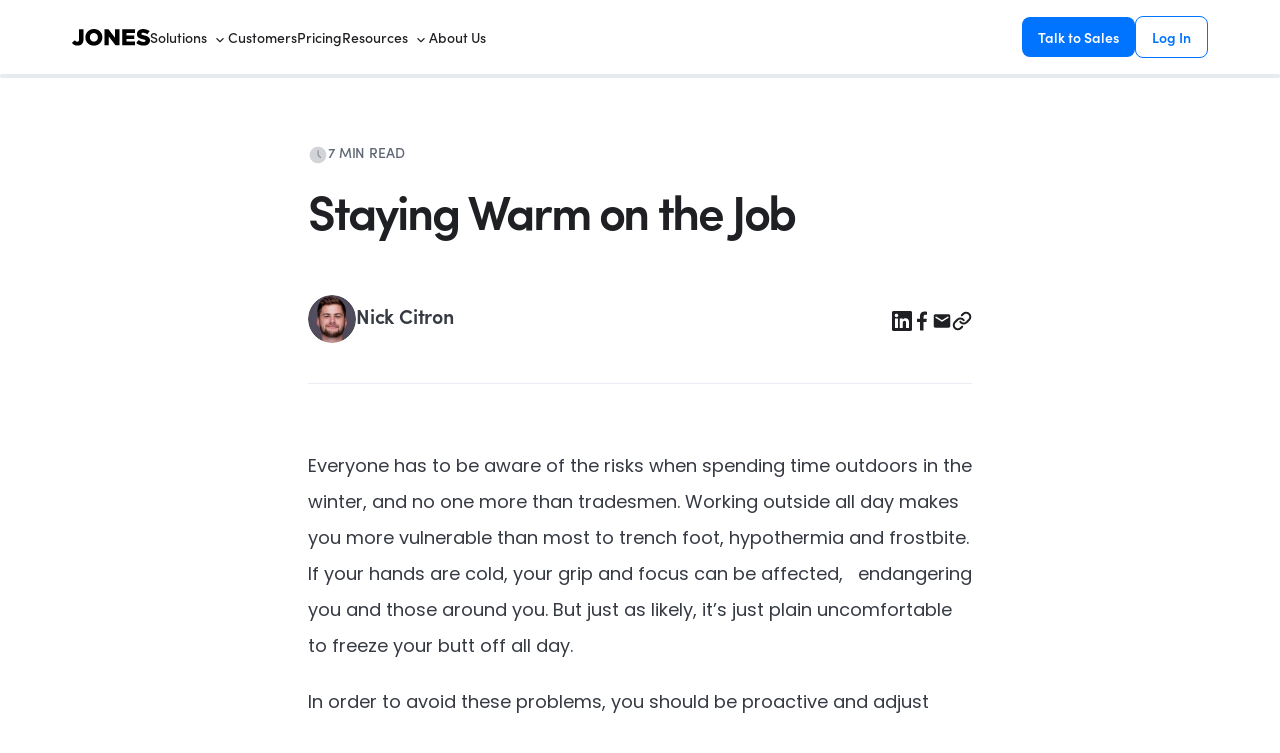

--- FILE ---
content_type: text/html; charset=UTF-8
request_url: https://getjones.com/blog/staying-warm-on-the-job/
body_size: 44593
content:
<!DOCTYPE html><html lang="en-US" class="no-js no-svg"><head><script>if(navigator.userAgent.match(/MSIE|Internet Explorer/i)||navigator.userAgent.match(/Trident\/7\..*?rv:11/i)){let e=document.location.href;if(!e.match(/[?&]nonitro/)){if(e.indexOf("?")==-1){if(e.indexOf("#")==-1){document.location.href=e+"?nonitro=1"}else{document.location.href=e.replace("#","?nonitro=1#")}}else{if(e.indexOf("#")==-1){document.location.href=e+"&nonitro=1"}else{document.location.href=e.replace("#","&nonitro=1#")}}}}</script><link rel="preconnect" href="https://www.googletagmanager.com" /><link rel="preconnect" href="https://js.hs-scripts.com" /><link rel="preconnect" href="https://cdn-djgfe.nitrocdn.com" /><meta charset="UTF-8" /><meta name="viewport" content="width=device-width, initial-scale=1" /><title>Staying Warm on the Job - Jones Blog</title><meta name="description" content="Everyone has to be aware of the risks when spending time outdoors in the winter, and no one more than tradesmen." /><meta name="robots" content="max-snippet:-1, max-image-preview:large, max-video-preview:-1" /><meta property="og:locale" content="en_US" /><meta property="og:type" content="article" /><meta property="og:title" content="Staying Warm on the Job - Jones Blog" /><meta property="og:description" content="Everyone has to be aware of the risks when spending time outdoors in the winter, and no one more than tradesmen." /><meta property="og:url" content="https://getjones.com/blog/staying-warm-on-the-job/" /><meta property="og:site_name" content="Jones" /><meta property="article:section" content="Uncategorized" /><meta property="article:published_time" content="2018-11-13T14:05:24+00:00" /><meta property="article:modified_time" content="2023-06-28T14:00:00+00:00" /><meta property="og:updated_time" content="2023-06-28T14:00:00+00:00" /><meta property="og:image" content="https://getjones.com/wp-content/uploads/2018/11/asphalt-blur-cold-302686-e1542117526369.jpg" /><meta property="og:image:secure_url" content="https://getjones.com/wp-content/uploads/2018/11/asphalt-blur-cold-302686-e1542117526369.jpg" /><meta property="og:image:width" content="756" /><meta property="og:image:height" content="425" /><meta name="twitter:card" content="summary_large_image" /><meta name="twitter:description" content="Everyone has to be aware of the risks when spending time outdoors in the winter, and no one more than tradesmen." /><meta name="twitter:title" content="Staying Warm on the Job - Jones Blog" /><meta name="twitter:image" content="https://getjones.com/wp-content/uploads/2018/11/asphalt-blur-cold-302686-e1542117526369.jpg" /><meta name="generator" content="WordPress 5.2.23" /><meta name="msapplication-TileImage" content="https://getjones.com/wp-content/uploads/2019/09/cropped-favicon-270x270.png" /><meta name="generator" content="NitroPack" /><script>var NPSH,NitroScrollHelper;NPSH=NitroScrollHelper=function(){let e=null;const o=window.sessionStorage.getItem("nitroScrollPos");function t(){let e=JSON.parse(window.sessionStorage.getItem("nitroScrollPos"))||{};if(typeof e!=="object"){e={}}e[document.URL]=window.scrollY;window.sessionStorage.setItem("nitroScrollPos",JSON.stringify(e))}window.addEventListener("scroll",function(){if(e!==null){clearTimeout(e)}e=setTimeout(t,200)},{passive:true});let r={};r.getScrollPos=()=>{if(!o){return 0}const e=JSON.parse(o);return e[document.URL]||0};r.isScrolled=()=>{return r.getScrollPos()>document.documentElement.clientHeight*.5};return r}();</script><script>(function(){var a=false;var e=document.documentElement.classList;var i=navigator.userAgent.toLowerCase();var n=["android","iphone","ipad"];var r=n.length;var o;var d=null;for(var t=0;t<r;t++){o=n[t];if(i.indexOf(o)>-1)d=o;if(e.contains(o)){a=true;e.remove(o)}}if(a&&d){e.add(d);if(d=="iphone"||d=="ipad"){e.add("ios")}}})();</script><script type="text/worker" id="nitro-web-worker">var preloadRequests=0;var remainingCount={};var baseURI="";self.onmessage=function(e){switch(e.data.cmd){case"RESOURCE_PRELOAD":var o=e.data.requestId;remainingCount[o]=0;e.data.resources.forEach(function(e){preload(e,function(o){return function(){console.log(o+" DONE: "+e);if(--remainingCount[o]==0){self.postMessage({cmd:"RESOURCE_PRELOAD",requestId:o})}}}(o));remainingCount[o]++});break;case"SET_BASEURI":baseURI=e.data.uri;break}};async function preload(e,o){if(typeof URL!=="undefined"&&baseURI){try{var a=new URL(e,baseURI);e=a.href}catch(e){console.log("Worker error: "+e.message)}}console.log("Preloading "+e);try{var n=new Request(e,{mode:"no-cors",redirect:"follow"});await fetch(n);o()}catch(a){console.log(a);var r=new XMLHttpRequest;r.responseType="blob";r.onload=o;r.onerror=o;r.open("GET",e,true);r.send()}}</script><script id="nprl">(()=>{if(window.NPRL!=undefined)return;(function(e){var t=e.prototype;t.after||(t.after=function(){var e,t=arguments,n=t.length,r=0,i=this,o=i.parentNode,a=Node,c=String,u=document;if(o!==null){while(r<n){(e=t[r])instanceof a?(i=i.nextSibling)!==null?o.insertBefore(e,i):o.appendChild(e):o.appendChild(u.createTextNode(c(e)));++r}}})})(Element);var e,t;e=t=function(){var t=false;var r=window.URL||window.webkitURL;var i=true;var o=true;var a=2;var c=3000;var u=1;var d=true;var s=window.nitroGtmExcludes!=undefined;var l=s?JSON.parse(atob(window.nitroGtmExcludes)).map(e=>new RegExp(e)):[];var f;var m;var v=null;var p=null;var g=null;var h={touch:["touchmove","touchend"],default:["mousemove","click","keydown","wheel"]};var E=true;var y=[];var w=false;var b=[];var S=0;var N=0;var L=false;var T=0;var R=null;var O=false;var A=false;var C=false;var P=[];var I=[];var M=[];var k=[];var x=false;var _={};var j=new Map;var B="noModule"in HTMLScriptElement.prototype;var q=requestAnimationFrame||mozRequestAnimationFrame||webkitRequestAnimationFrame||msRequestAnimationFrame;const D="gtm.js?id=";function H(e,t){if(!_[e]){_[e]=[]}_[e].push(t)}function U(e,t){if(_[e]){var n=0,r=_[e];for(var n=0;n<r.length;n++){r[n].call(this,t)}}}function Y(){(function(e,t){var r=null;var i=function(e){r(e)};var o=null;var a={};var c=null;var u=null;var d=0;e.addEventListener(t,function(r){if(["load","DOMContentLoaded"].indexOf(t)!=-1){if(u){Q(function(){e.triggerNitroEvent(t)})}c=true}else if(t=="readystatechange"){d++;n.ogReadyState=d==1?"interactive":"complete";if(u&&u>=d){n.documentReadyState=n.ogReadyState;Q(function(){e.triggerNitroEvent(t)})}}});e.addEventListener(t+"Nitro",function(e){if(["load","DOMContentLoaded"].indexOf(t)!=-1){if(!c){e.preventDefault();e.stopImmediatePropagation()}else{}u=true}else if(t=="readystatechange"){u=n.documentReadyState=="interactive"?1:2;if(d<u){e.preventDefault();e.stopImmediatePropagation()}}});switch(t){case"load":o="onload";break;case"readystatechange":o="onreadystatechange";break;case"pageshow":o="onpageshow";break;default:o=null;break}if(o){Object.defineProperty(e,o,{get:function(){return r},set:function(n){if(typeof n!=="function"){r=null;e.removeEventListener(t+"Nitro",i)}else{if(!r){e.addEventListener(t+"Nitro",i)}r=n}}})}Object.defineProperty(e,"addEventListener"+t,{value:function(r){if(r!=t||!n.startedScriptLoading||document.currentScript&&document.currentScript.hasAttribute("nitro-exclude")){}else{arguments[0]+="Nitro"}e.ogAddEventListener.apply(e,arguments);a[arguments[1]]=arguments[0]}});Object.defineProperty(e,"removeEventListener"+t,{value:function(t){var n=a[arguments[1]];arguments[0]=n;e.ogRemoveEventListener.apply(e,arguments)}});Object.defineProperty(e,"triggerNitroEvent"+t,{value:function(t,n){n=n||e;var r=new Event(t+"Nitro",{bubbles:true});r.isNitroPack=true;Object.defineProperty(r,"type",{get:function(){return t},set:function(){}});Object.defineProperty(r,"target",{get:function(){return n},set:function(){}});e.dispatchEvent(r)}});if(typeof e.triggerNitroEvent==="undefined"){(function(){var t=e.addEventListener;var n=e.removeEventListener;Object.defineProperty(e,"ogAddEventListener",{value:t});Object.defineProperty(e,"ogRemoveEventListener",{value:n});Object.defineProperty(e,"addEventListener",{value:function(n){var r="addEventListener"+n;if(typeof e[r]!=="undefined"){e[r].apply(e,arguments)}else{t.apply(e,arguments)}},writable:true});Object.defineProperty(e,"removeEventListener",{value:function(t){var r="removeEventListener"+t;if(typeof e[r]!=="undefined"){e[r].apply(e,arguments)}else{n.apply(e,arguments)}}});Object.defineProperty(e,"triggerNitroEvent",{value:function(t,n){var r="triggerNitroEvent"+t;if(typeof e[r]!=="undefined"){e[r].apply(e,arguments)}}})})()}}).apply(null,arguments)}Y(window,"load");Y(window,"pageshow");Y(window,"DOMContentLoaded");Y(document,"DOMContentLoaded");Y(document,"readystatechange");try{var F=new Worker(r.createObjectURL(new Blob([document.getElementById("nitro-web-worker").textContent],{type:"text/javascript"})))}catch(e){var F=new Worker("data:text/javascript;base64,"+btoa(document.getElementById("nitro-web-worker").textContent))}F.onmessage=function(e){if(e.data.cmd=="RESOURCE_PRELOAD"){U(e.data.requestId,e)}};if(typeof document.baseURI!=="undefined"){F.postMessage({cmd:"SET_BASEURI",uri:document.baseURI})}var G=function(e){if(--S==0){Q(K)}};var W=function(e){e.target.removeEventListener("load",W);e.target.removeEventListener("error",W);e.target.removeEventListener("nitroTimeout",W);if(e.type!="nitroTimeout"){clearTimeout(e.target.nitroTimeout)}if(--N==0&&S==0){Q(J)}};var X=function(e){var t=e.textContent;try{var n=r.createObjectURL(new Blob([t.replace(/^(?:<!--)?(.*?)(?:-->)?$/gm,"$1")],{type:"text/javascript"}))}catch(e){var n="data:text/javascript;base64,"+btoa(t.replace(/^(?:<!--)?(.*?)(?:-->)?$/gm,"$1"))}return n};var K=function(){n.documentReadyState="interactive";document.triggerNitroEvent("readystatechange");document.triggerNitroEvent("DOMContentLoaded");if(window.pageYOffset||window.pageXOffset){window.dispatchEvent(new Event("scroll"))}A=true;Q(function(){if(N==0){Q(J)}Q($)})};var J=function(){if(!A||O)return;O=true;R.disconnect();en();n.documentReadyState="complete";document.triggerNitroEvent("readystatechange");window.triggerNitroEvent("load",document);window.triggerNitroEvent("pageshow",document);if(window.pageYOffset||window.pageXOffset||location.hash){let e=typeof history.scrollRestoration!=="undefined"&&history.scrollRestoration=="auto";if(e&&typeof NPSH!=="undefined"&&NPSH.getScrollPos()>0&&window.pageYOffset>document.documentElement.clientHeight*.5){window.scrollTo(0,NPSH.getScrollPos())}else if(location.hash){try{let e=document.querySelector(location.hash);if(e){e.scrollIntoView()}}catch(e){}}}var e=null;if(a==1){e=eo}else{e=eu}Q(e)};var Q=function(e){setTimeout(e,0)};var V=function(e){if(e.type=="touchend"||e.type=="click"){g=e}};var $=function(){if(d&&g){setTimeout(function(e){return function(){var t=function(e,t,n){var r=new Event(e,{bubbles:true,cancelable:true});if(e=="click"){r.clientX=t;r.clientY=n}else{r.touches=[{clientX:t,clientY:n}]}return r};var n;if(e.type=="touchend"){var r=e.changedTouches[0];n=document.elementFromPoint(r.clientX,r.clientY);n.dispatchEvent(t("touchstart"),r.clientX,r.clientY);n.dispatchEvent(t("touchend"),r.clientX,r.clientY);n.dispatchEvent(t("click"),r.clientX,r.clientY)}else if(e.type=="click"){n=document.elementFromPoint(e.clientX,e.clientY);n.dispatchEvent(t("click"),e.clientX,e.clientY)}}}(g),150);g=null}};var z=function(e){if(e.tagName=="SCRIPT"&&!e.hasAttribute("data-nitro-for-id")&&!e.hasAttribute("nitro-document-write")||e.tagName=="IMG"&&(e.hasAttribute("src")||e.hasAttribute("srcset"))||e.tagName=="IFRAME"&&e.hasAttribute("src")||e.tagName=="LINK"&&e.hasAttribute("href")&&e.hasAttribute("rel")&&e.getAttribute("rel")=="stylesheet"){if(e.tagName==="IFRAME"&&e.src.indexOf("about:blank")>-1){return}var t="";switch(e.tagName){case"LINK":t=e.href;break;case"IMG":if(k.indexOf(e)>-1)return;t=e.srcset||e.src;break;default:t=e.src;break}var n=e.getAttribute("type");if(!t&&e.tagName!=="SCRIPT")return;if((e.tagName=="IMG"||e.tagName=="LINK")&&(t.indexOf("data:")===0||t.indexOf("blob:")===0))return;if(e.tagName=="SCRIPT"&&n&&n!=="text/javascript"&&n!=="application/javascript"){if(n!=="module"||!B)return}if(e.tagName==="SCRIPT"){if(k.indexOf(e)>-1)return;if(e.noModule&&B){return}let t=null;if(document.currentScript){if(document.currentScript.src&&document.currentScript.src.indexOf(D)>-1){t=document.currentScript}if(document.currentScript.hasAttribute("data-nitro-gtm-id")){e.setAttribute("data-nitro-gtm-id",document.currentScript.getAttribute("data-nitro-gtm-id"))}}else if(window.nitroCurrentScript){if(window.nitroCurrentScript.src&&window.nitroCurrentScript.src.indexOf(D)>-1){t=window.nitroCurrentScript}}if(t&&s){let n=false;for(const t of l){n=e.src?t.test(e.src):t.test(e.textContent);if(n){break}}if(!n){e.type="text/googletagmanagerscript";let n=t.hasAttribute("data-nitro-gtm-id")?t.getAttribute("data-nitro-gtm-id"):t.id;if(!j.has(n)){j.set(n,[])}let r=j.get(n);r.push(e);return}}if(!e.src){if(e.textContent.length>0){e.textContent+="\n;if(document.currentScript.nitroTimeout) {clearTimeout(document.currentScript.nitroTimeout);}; setTimeout(function() { this.dispatchEvent(new Event('load')); }.bind(document.currentScript), 0);"}else{return}}else{}k.push(e)}if(!e.hasOwnProperty("nitroTimeout")){N++;e.addEventListener("load",W,true);e.addEventListener("error",W,true);e.addEventListener("nitroTimeout",W,true);e.nitroTimeout=setTimeout(function(){console.log("Resource timed out",e);e.dispatchEvent(new Event("nitroTimeout"))},5e3)}}};var Z=function(e){if(e.hasOwnProperty("nitroTimeout")&&e.nitroTimeout){clearTimeout(e.nitroTimeout);e.nitroTimeout=null;e.dispatchEvent(new Event("nitroTimeout"))}};document.documentElement.addEventListener("load",function(e){if(e.target.tagName=="SCRIPT"||e.target.tagName=="IMG"){k.push(e.target)}},true);document.documentElement.addEventListener("error",function(e){if(e.target.tagName=="SCRIPT"||e.target.tagName=="IMG"){k.push(e.target)}},true);var ee=["appendChild","replaceChild","insertBefore","prepend","append","before","after","replaceWith","insertAdjacentElement"];var et=function(){if(s){window._nitro_setTimeout=window.setTimeout;window.setTimeout=function(e,t,...n){let r=document.currentScript||window.nitroCurrentScript;if(!r||r.src&&r.src.indexOf(D)==-1){return window._nitro_setTimeout.call(window,e,t,...n)}return window._nitro_setTimeout.call(window,function(e,t){return function(...n){window.nitroCurrentScript=e;t(...n)}}(r,e),t,...n)}}ee.forEach(function(e){HTMLElement.prototype["og"+e]=HTMLElement.prototype[e];HTMLElement.prototype[e]=function(...t){if(this.parentNode||this===document.documentElement){switch(e){case"replaceChild":case"insertBefore":t.pop();break;case"insertAdjacentElement":t.shift();break}t.forEach(function(e){if(!e)return;if(e.tagName=="SCRIPT"){z(e)}else{if(e.children&&e.children.length>0){e.querySelectorAll("script").forEach(z)}}})}return this["og"+e].apply(this,arguments)}})};var en=function(){if(s&&typeof window._nitro_setTimeout==="function"){window.setTimeout=window._nitro_setTimeout}ee.forEach(function(e){HTMLElement.prototype[e]=HTMLElement.prototype["og"+e]})};var er=async function(){if(o){ef(f);ef(V);if(v){clearTimeout(v);v=null}}if(T===1){L=true;return}else if(T===0){T=-1}n.startedScriptLoading=true;Object.defineProperty(document,"readyState",{get:function(){return n.documentReadyState},set:function(){}});var e=document.documentElement;var t={attributes:true,attributeFilter:["src"],childList:true,subtree:true};R=new MutationObserver(function(e,t){e.forEach(function(e){if(e.type=="childList"&&e.addedNodes.length>0){e.addedNodes.forEach(function(e){if(!document.documentElement.contains(e)){return}if(e.tagName=="IMG"||e.tagName=="IFRAME"||e.tagName=="LINK"){z(e)}})}if(e.type=="childList"&&e.removedNodes.length>0){e.removedNodes.forEach(function(e){if(e.tagName=="IFRAME"||e.tagName=="LINK"){Z(e)}})}if(e.type=="attributes"){var t=e.target;if(!document.documentElement.contains(t)){return}if(t.tagName=="IFRAME"||t.tagName=="LINK"||t.tagName=="IMG"||t.tagName=="SCRIPT"){z(t)}}})});R.observe(e,t);if(!s){et()}await Promise.all(P);var r=b.shift();var i=null;var a=false;while(r){var c;var u=JSON.parse(atob(r.meta));var d=u.delay;if(r.type=="inline"){var l=document.getElementById(r.id);if(l){l.remove()}else{r=b.shift();continue}c=X(l);if(c===false){r=b.shift();continue}}else{c=r.src}if(!a&&r.type!="inline"&&(typeof u.attributes.async!="undefined"||typeof u.attributes.defer!="undefined")){if(i===null){i=r}else if(i===r){a=true}if(!a){b.push(r);r=b.shift();continue}}var m=document.createElement("script");m.src=c;m.setAttribute("data-nitro-for-id",r.id);for(var p in u.attributes){try{if(u.attributes[p]===false){m.setAttribute(p,"")}else{m.setAttribute(p,u.attributes[p])}}catch(e){console.log("Error while setting script attribute",m,e)}}m.async=false;if(u.canonicalLink!=""&&Object.getOwnPropertyDescriptor(m,"src")?.configurable!==false){(e=>{Object.defineProperty(m,"src",{get:function(){return e.canonicalLink},set:function(){}})})(u)}if(d){setTimeout((function(e,t){var n=document.querySelector("[data-nitro-marker-id='"+t+"']");if(n){n.after(e)}else{document.head.appendChild(e)}}).bind(null,m,r.id),d)}else{m.addEventListener("load",G);m.addEventListener("error",G);if(!m.noModule||!B){S++}var g=document.querySelector("[data-nitro-marker-id='"+r.id+"']");if(g){Q(function(e,t){return function(){e.after(t)}}(g,m))}else{Q(function(e){return function(){document.head.appendChild(e)}}(m))}}r=b.shift()}};var ei=function(){var e=document.getElementById("nitro-deferred-styles");var t=document.createElement("div");t.innerHTML=e.textContent;return t};var eo=async function(e){isPreload=e&&e.type=="NitroPreload";if(!isPreload){T=-1;E=false;if(o){ef(f);ef(V);if(v){clearTimeout(v);v=null}}}if(w===false){var t=ei();let e=t.querySelectorAll('style,link[rel="stylesheet"]');w=e.length;if(w){let e=document.getElementById("nitro-deferred-styles-marker");e.replaceWith.apply(e,t.childNodes)}else if(isPreload){Q(ed)}else{es()}}else if(w===0&&!isPreload){es()}};var ea=function(){var e=ei();var t=e.childNodes;var n;var r=[];for(var i=0;i<t.length;i++){n=t[i];if(n.href){r.push(n.href)}}var o="css-preload";H(o,function(e){eo(new Event("NitroPreload"))});if(r.length){F.postMessage({cmd:"RESOURCE_PRELOAD",resources:r,requestId:o})}else{Q(function(){U(o)})}};var ec=function(){if(T===-1)return;T=1;var e=[];var t,n;for(var r=0;r<b.length;r++){t=b[r];if(t.type!="inline"){if(t.src){n=JSON.parse(atob(t.meta));if(n.delay)continue;if(n.attributes.type&&n.attributes.type=="module"&&!B)continue;e.push(t.src)}}}if(e.length){var i="js-preload";H(i,function(e){T=2;if(L){Q(er)}});F.postMessage({cmd:"RESOURCE_PRELOAD",resources:e,requestId:i})}};var eu=function(){while(I.length){style=I.shift();if(style.hasAttribute("nitropack-onload")){style.setAttribute("onload",style.getAttribute("nitropack-onload"));Q(function(e){return function(){e.dispatchEvent(new Event("load"))}}(style))}}while(M.length){style=M.shift();if(style.hasAttribute("nitropack-onerror")){style.setAttribute("onerror",style.getAttribute("nitropack-onerror"));Q(function(e){return function(){e.dispatchEvent(new Event("error"))}}(style))}}};var ed=function(){if(!x){if(i){Q(function(){var e=document.getElementById("nitro-critical-css");if(e){e.remove()}})}x=true;onStylesLoadEvent=new Event("NitroStylesLoaded");onStylesLoadEvent.isNitroPack=true;window.dispatchEvent(onStylesLoadEvent)}};var es=function(){if(a==2){Q(er)}else{eu()}};var el=function(e){m.forEach(function(t){document.addEventListener(t,e,true)})};var ef=function(e){m.forEach(function(t){document.removeEventListener(t,e,true)})};if(s){et()}return{setAutoRemoveCriticalCss:function(e){i=e},registerScript:function(e,t,n){b.push({type:"remote",src:e,id:t,meta:n})},registerInlineScript:function(e,t){b.push({type:"inline",id:e,meta:t})},registerStyle:function(e,t,n){y.push({href:e,rel:t,media:n})},onLoadStyle:function(e){I.push(e);if(w!==false&&--w==0){Q(ed);if(E){E=false}else{es()}}},onErrorStyle:function(e){M.push(e);if(w!==false&&--w==0){Q(ed);if(E){E=false}else{es()}}},loadJs:function(e,t){if(!e.src){var n=X(e);if(n!==false){e.src=n;e.textContent=""}}if(t){Q(function(e,t){return function(){e.after(t)}}(t,e))}else{Q(function(e){return function(){document.head.appendChild(e)}}(e))}},loadQueuedResources:async function(){window.dispatchEvent(new Event("NitroBootStart"));if(p){clearTimeout(p);p=null}window.removeEventListener("load",e.loadQueuedResources);f=a==1?er:eo;if(!o||g){Q(f)}else{if(navigator.userAgent.indexOf(" Edge/")==-1){ea();H("css-preload",ec)}el(f);if(u){if(c){v=setTimeout(f,c)}}else{}}},fontPreload:function(e){var t="critical-fonts";H(t,function(e){document.getElementById("nitro-critical-fonts").type="text/css"});F.postMessage({cmd:"RESOURCE_PRELOAD",resources:e,requestId:t})},boot:function(){if(t)return;t=true;C=typeof NPSH!=="undefined"&&NPSH.isScrolled();let n=document.prerendering;if(location.hash||C||n){o=false}m=h.default.concat(h.touch);p=setTimeout(e.loadQueuedResources,1500);el(V);if(C){e.loadQueuedResources()}else{window.addEventListener("load",e.loadQueuedResources)}},addPrerequisite:function(e){P.push(e)},getTagManagerNodes:function(e){if(!e)return j;return j.get(e)??[]}}}();var n,r;n=r=function(){var t=document.write;return{documentWrite:function(n,r){if(n&&n.hasAttribute("nitro-exclude")){return t.call(document,r)}var i=null;if(n.documentWriteContainer){i=n.documentWriteContainer}else{i=document.createElement("span");n.documentWriteContainer=i}var o=null;if(n){if(n.hasAttribute("data-nitro-for-id")){o=document.querySelector('template[data-nitro-marker-id="'+n.getAttribute("data-nitro-for-id")+'"]')}else{o=n}}i.innerHTML+=r;i.querySelectorAll("script").forEach(function(e){e.setAttribute("nitro-document-write","")});if(!i.parentNode){if(o){o.parentNode.insertBefore(i,o)}else{document.body.appendChild(i)}}var a=document.createElement("span");a.innerHTML=r;var c=a.querySelectorAll("script");if(c.length){c.forEach(function(t){var n=t.getAttributeNames();var r=document.createElement("script");n.forEach(function(e){r.setAttribute(e,t.getAttribute(e))});r.async=false;if(!t.src&&t.textContent){r.textContent=t.textContent}e.loadJs(r,o)})}},TrustLogo:function(e,t){var n=document.getElementById(e);var r=document.createElement("img");r.src=t;n.parentNode.insertBefore(r,n)},documentReadyState:"loading",ogReadyState:document.readyState,startedScriptLoading:false,loadScriptDelayed:function(e,t){setTimeout(function(){var t=document.createElement("script");t.src=e;document.head.appendChild(t)},t)}}}();document.write=function(e){n.documentWrite(document.currentScript,e)};document.writeln=function(e){n.documentWrite(document.currentScript,e+"\n")};window.NPRL=e;window.NitroResourceLoader=t;window.NPh=n;window.NitroPackHelper=r})();</script><template id="nitro-deferred-styles-marker"></template><style id="nitro-fonts">@font-face{font-family:"sofia-pro";src:url("https://cdn-djgfe.nitrocdn.com/FvebOWtWULvjlYXbYTLNDzsljcbpuiUU/assets/desktop/source/rev-58017ea/use.typekit.net/af/5d97ff/00000000000000007735f999/30/12def2bd54919649713179beb3186c70.l") format("woff2");font-display:swap;font-style:normal;font-weight:700;font-stretch:normal}@font-face{font-family:"sofia-pro";src:url("https://cdn-djgfe.nitrocdn.com/FvebOWtWULvjlYXbYTLNDzsljcbpuiUU/assets/desktop/source/rev-58017ea/use.typekit.net/af/66e20c/00000000000000007735f993/30/d784a0ff645635173d03a86ff33f263f.l") format("woff2");font-display:swap;font-style:italic;font-weight:700;font-stretch:normal}@font-face{font-family:"sofia-pro";src:url("https://cdn-djgfe.nitrocdn.com/FvebOWtWULvjlYXbYTLNDzsljcbpuiUU/assets/desktop/source/rev-58017ea/use.typekit.net/af/2e2409/00000000000000007735f990/30/e4a0e601eaa3e61b4eb28d0711694937.l") format("woff2");font-display:swap;font-style:normal;font-weight:300;font-stretch:normal}@font-face{font-family:"sofia-pro";src:url("https://cdn-djgfe.nitrocdn.com/FvebOWtWULvjlYXbYTLNDzsljcbpuiUU/assets/desktop/source/rev-58017ea/use.typekit.net/af/0ab956/00000000000000007735f998/30/51196fce0489bd650d8cb8694f129d85.l") format("woff2");font-display:swap;font-style:italic;font-weight:300;font-stretch:normal}@font-face{font-family:"sofia-pro";src:url("https://cdn-djgfe.nitrocdn.com/FvebOWtWULvjlYXbYTLNDzsljcbpuiUU/assets/desktop/source/rev-58017ea/use.typekit.net/af/19ced7/00000000000000007735f992/30/a613286b10b0705b349232843be6f481.l") format("woff2");font-display:swap;font-style:normal;font-weight:500;font-stretch:normal}@font-face{font-family:"sofia-pro";src:url("https://cdn-djgfe.nitrocdn.com/FvebOWtWULvjlYXbYTLNDzsljcbpuiUU/assets/desktop/source/rev-58017ea/use.typekit.net/af/33e8a4/00000000000000007735f99b/30/af0e8d1441b520c72ec1c068c33e333e.l") format("woff2");font-display:swap;font-style:italic;font-weight:500;font-stretch:normal}@font-face{font-family:"sofia-pro";src:url("https://cdn-djgfe.nitrocdn.com/FvebOWtWULvjlYXbYTLNDzsljcbpuiUU/assets/desktop/source/rev-58017ea/use.typekit.net/af/b718ff/00000000000000007735f98d/30/8755433b4f59eb734842bb6d74528f06.l") format("woff2");font-display:swap;font-style:normal;font-weight:400;font-stretch:normal}@font-face{font-family:"sofia-pro";src:url("https://cdn-djgfe.nitrocdn.com/FvebOWtWULvjlYXbYTLNDzsljcbpuiUU/assets/desktop/source/rev-58017ea/use.typekit.net/af/c09857/00000000000000007735f98c/30/e9893aef5fe87bdef66061bbb41339a6.l") format("woff2");font-display:swap;font-style:italic;font-weight:400;font-stretch:normal}@font-face{font-family:"sofia-pro";src:url("https://cdn-djgfe.nitrocdn.com/FvebOWtWULvjlYXbYTLNDzsljcbpuiUU/assets/desktop/source/rev-58017ea/use.typekit.net/af/262452/00000000000000007735f99a/30/1b52d70e0692c2c4f1e69552b86f5ac7.l") format("woff2");font-display:swap;font-style:normal;font-weight:600;font-stretch:normal}@font-face{font-family:"sofia-pro";src:url("https://cdn-djgfe.nitrocdn.com/FvebOWtWULvjlYXbYTLNDzsljcbpuiUU/assets/desktop/source/rev-58017ea/use.typekit.net/af/36f509/00000000000000007735f994/30/cc777fa3758be1afe9cc40f884491215.l") format("woff2");font-display:swap;font-style:italic;font-weight:600;font-stretch:normal}@font-face{font-family:"Poppins";font-style:italic;font-weight:100;font-display:swap;src:url("https://fonts.gstatic.com/s/poppins/v24/pxiAyp8kv8JHgFVrJJLmE0tDMPKhSkFEkm8.woff2") format("woff2");unicode-range:U+0900-097F,U+1CD0-1CF9,U+200C-200D,U+20A8,U+20B9,U+20F0,U+25CC,U+A830-A839,U+A8E0-A8FF,U+11B00-11B09}@font-face{font-family:"Poppins";font-style:italic;font-weight:100;font-display:swap;src:url("https://fonts.gstatic.com/s/poppins/v24/pxiAyp8kv8JHgFVrJJLmE0tMMPKhSkFEkm8.woff2") format("woff2");unicode-range:U+0100-02BA,U+02BD-02C5,U+02C7-02CC,U+02CE-02D7,U+02DD-02FF,U+0304,U+0308,U+0329,U+1D00-1DBF,U+1E00-1E9F,U+1EF2-1EFF,U+2020,U+20A0-20AB,U+20AD-20C0,U+2113,U+2C60-2C7F,U+A720-A7FF}@font-face{font-family:"Poppins";font-style:italic;font-weight:100;font-display:swap;src:url("https://fonts.gstatic.com/s/poppins/v24/pxiAyp8kv8JHgFVrJJLmE0tCMPKhSkFE.woff2") format("woff2");unicode-range:U+0000-00FF,U+0131,U+0152-0153,U+02BB-02BC,U+02C6,U+02DA,U+02DC,U+0304,U+0308,U+0329,U+2000-206F,U+20AC,U+2122,U+2191,U+2193,U+2212,U+2215,U+FEFF,U+FFFD}@font-face{font-family:"Poppins";font-style:italic;font-weight:200;font-display:swap;src:url("https://fonts.gstatic.com/s/poppins/v24/pxiDyp8kv8JHgFVrJJLmv1pVFteOYktMqlap.woff2") format("woff2");unicode-range:U+0900-097F,U+1CD0-1CF9,U+200C-200D,U+20A8,U+20B9,U+20F0,U+25CC,U+A830-A839,U+A8E0-A8FF,U+11B00-11B09}@font-face{font-family:"Poppins";font-style:italic;font-weight:200;font-display:swap;src:url("https://fonts.gstatic.com/s/poppins/v24/pxiDyp8kv8JHgFVrJJLmv1pVGdeOYktMqlap.woff2") format("woff2");unicode-range:U+0100-02BA,U+02BD-02C5,U+02C7-02CC,U+02CE-02D7,U+02DD-02FF,U+0304,U+0308,U+0329,U+1D00-1DBF,U+1E00-1E9F,U+1EF2-1EFF,U+2020,U+20A0-20AB,U+20AD-20C0,U+2113,U+2C60-2C7F,U+A720-A7FF}@font-face{font-family:"Poppins";font-style:italic;font-weight:200;font-display:swap;src:url("https://fonts.gstatic.com/s/poppins/v24/pxiDyp8kv8JHgFVrJJLmv1pVF9eOYktMqg.woff2") format("woff2");unicode-range:U+0000-00FF,U+0131,U+0152-0153,U+02BB-02BC,U+02C6,U+02DA,U+02DC,U+0304,U+0308,U+0329,U+2000-206F,U+20AC,U+2122,U+2191,U+2193,U+2212,U+2215,U+FEFF,U+FFFD}@font-face{font-family:"Poppins";font-style:italic;font-weight:300;font-display:swap;src:url("https://fonts.gstatic.com/s/poppins/v24/pxiDyp8kv8JHgFVrJJLm21lVFteOYktMqlap.woff2") format("woff2");unicode-range:U+0900-097F,U+1CD0-1CF9,U+200C-200D,U+20A8,U+20B9,U+20F0,U+25CC,U+A830-A839,U+A8E0-A8FF,U+11B00-11B09}@font-face{font-family:"Poppins";font-style:italic;font-weight:300;font-display:swap;src:url("https://fonts.gstatic.com/s/poppins/v24/pxiDyp8kv8JHgFVrJJLm21lVGdeOYktMqlap.woff2") format("woff2");unicode-range:U+0100-02BA,U+02BD-02C5,U+02C7-02CC,U+02CE-02D7,U+02DD-02FF,U+0304,U+0308,U+0329,U+1D00-1DBF,U+1E00-1E9F,U+1EF2-1EFF,U+2020,U+20A0-20AB,U+20AD-20C0,U+2113,U+2C60-2C7F,U+A720-A7FF}@font-face{font-family:"Poppins";font-style:italic;font-weight:300;font-display:swap;src:url("https://fonts.gstatic.com/s/poppins/v24/pxiDyp8kv8JHgFVrJJLm21lVF9eOYktMqg.woff2") format("woff2");unicode-range:U+0000-00FF,U+0131,U+0152-0153,U+02BB-02BC,U+02C6,U+02DA,U+02DC,U+0304,U+0308,U+0329,U+2000-206F,U+20AC,U+2122,U+2191,U+2193,U+2212,U+2215,U+FEFF,U+FFFD}@font-face{font-family:"Poppins";font-style:italic;font-weight:400;font-display:swap;src:url("https://fonts.gstatic.com/s/poppins/v24/pxiGyp8kv8JHgFVrJJLucXtAOvWDSHFF.woff2") format("woff2");unicode-range:U+0900-097F,U+1CD0-1CF9,U+200C-200D,U+20A8,U+20B9,U+20F0,U+25CC,U+A830-A839,U+A8E0-A8FF,U+11B00-11B09}@font-face{font-family:"Poppins";font-style:italic;font-weight:400;font-display:swap;src:url("https://fonts.gstatic.com/s/poppins/v24/pxiGyp8kv8JHgFVrJJLufntAOvWDSHFF.woff2") format("woff2");unicode-range:U+0100-02BA,U+02BD-02C5,U+02C7-02CC,U+02CE-02D7,U+02DD-02FF,U+0304,U+0308,U+0329,U+1D00-1DBF,U+1E00-1E9F,U+1EF2-1EFF,U+2020,U+20A0-20AB,U+20AD-20C0,U+2113,U+2C60-2C7F,U+A720-A7FF}@font-face{font-family:"Poppins";font-style:italic;font-weight:400;font-display:swap;src:url("https://fonts.gstatic.com/s/poppins/v24/pxiGyp8kv8JHgFVrJJLucHtAOvWDSA.woff2") format("woff2");unicode-range:U+0000-00FF,U+0131,U+0152-0153,U+02BB-02BC,U+02C6,U+02DA,U+02DC,U+0304,U+0308,U+0329,U+2000-206F,U+20AC,U+2122,U+2191,U+2193,U+2212,U+2215,U+FEFF,U+FFFD}@font-face{font-family:"Poppins";font-style:italic;font-weight:500;font-display:swap;src:url("https://fonts.gstatic.com/s/poppins/v24/pxiDyp8kv8JHgFVrJJLmg1hVFteOYktMqlap.woff2") format("woff2");unicode-range:U+0900-097F,U+1CD0-1CF9,U+200C-200D,U+20A8,U+20B9,U+20F0,U+25CC,U+A830-A839,U+A8E0-A8FF,U+11B00-11B09}@font-face{font-family:"Poppins";font-style:italic;font-weight:500;font-display:swap;src:url("https://fonts.gstatic.com/s/poppins/v24/pxiDyp8kv8JHgFVrJJLmg1hVGdeOYktMqlap.woff2") format("woff2");unicode-range:U+0100-02BA,U+02BD-02C5,U+02C7-02CC,U+02CE-02D7,U+02DD-02FF,U+0304,U+0308,U+0329,U+1D00-1DBF,U+1E00-1E9F,U+1EF2-1EFF,U+2020,U+20A0-20AB,U+20AD-20C0,U+2113,U+2C60-2C7F,U+A720-A7FF}@font-face{font-family:"Poppins";font-style:italic;font-weight:500;font-display:swap;src:url("https://fonts.gstatic.com/s/poppins/v24/pxiDyp8kv8JHgFVrJJLmg1hVF9eOYktMqg.woff2") format("woff2");unicode-range:U+0000-00FF,U+0131,U+0152-0153,U+02BB-02BC,U+02C6,U+02DA,U+02DC,U+0304,U+0308,U+0329,U+2000-206F,U+20AC,U+2122,U+2191,U+2193,U+2212,U+2215,U+FEFF,U+FFFD}@font-face{font-family:"Poppins";font-style:italic;font-weight:600;font-display:swap;src:url("https://fonts.gstatic.com/s/poppins/v24/pxiDyp8kv8JHgFVrJJLmr19VFteOYktMqlap.woff2") format("woff2");unicode-range:U+0900-097F,U+1CD0-1CF9,U+200C-200D,U+20A8,U+20B9,U+20F0,U+25CC,U+A830-A839,U+A8E0-A8FF,U+11B00-11B09}@font-face{font-family:"Poppins";font-style:italic;font-weight:600;font-display:swap;src:url("https://fonts.gstatic.com/s/poppins/v24/pxiDyp8kv8JHgFVrJJLmr19VGdeOYktMqlap.woff2") format("woff2");unicode-range:U+0100-02BA,U+02BD-02C5,U+02C7-02CC,U+02CE-02D7,U+02DD-02FF,U+0304,U+0308,U+0329,U+1D00-1DBF,U+1E00-1E9F,U+1EF2-1EFF,U+2020,U+20A0-20AB,U+20AD-20C0,U+2113,U+2C60-2C7F,U+A720-A7FF}@font-face{font-family:"Poppins";font-style:italic;font-weight:600;font-display:swap;src:url("https://fonts.gstatic.com/s/poppins/v24/pxiDyp8kv8JHgFVrJJLmr19VF9eOYktMqg.woff2") format("woff2");unicode-range:U+0000-00FF,U+0131,U+0152-0153,U+02BB-02BC,U+02C6,U+02DA,U+02DC,U+0304,U+0308,U+0329,U+2000-206F,U+20AC,U+2122,U+2191,U+2193,U+2212,U+2215,U+FEFF,U+FFFD}@font-face{font-family:"Poppins";font-style:italic;font-weight:700;font-display:swap;src:url("https://fonts.gstatic.com/s/poppins/v24/pxiDyp8kv8JHgFVrJJLmy15VFteOYktMqlap.woff2") format("woff2");unicode-range:U+0900-097F,U+1CD0-1CF9,U+200C-200D,U+20A8,U+20B9,U+20F0,U+25CC,U+A830-A839,U+A8E0-A8FF,U+11B00-11B09}@font-face{font-family:"Poppins";font-style:italic;font-weight:700;font-display:swap;src:url("https://fonts.gstatic.com/s/poppins/v24/pxiDyp8kv8JHgFVrJJLmy15VGdeOYktMqlap.woff2") format("woff2");unicode-range:U+0100-02BA,U+02BD-02C5,U+02C7-02CC,U+02CE-02D7,U+02DD-02FF,U+0304,U+0308,U+0329,U+1D00-1DBF,U+1E00-1E9F,U+1EF2-1EFF,U+2020,U+20A0-20AB,U+20AD-20C0,U+2113,U+2C60-2C7F,U+A720-A7FF}@font-face{font-family:"Poppins";font-style:italic;font-weight:700;font-display:swap;src:url("https://fonts.gstatic.com/s/poppins/v24/pxiDyp8kv8JHgFVrJJLmy15VF9eOYktMqg.woff2") format("woff2");unicode-range:U+0000-00FF,U+0131,U+0152-0153,U+02BB-02BC,U+02C6,U+02DA,U+02DC,U+0304,U+0308,U+0329,U+2000-206F,U+20AC,U+2122,U+2191,U+2193,U+2212,U+2215,U+FEFF,U+FFFD}@font-face{font-family:"Poppins";font-style:italic;font-weight:800;font-display:swap;src:url("https://fonts.gstatic.com/s/poppins/v24/pxiDyp8kv8JHgFVrJJLm111VFteOYktMqlap.woff2") format("woff2");unicode-range:U+0900-097F,U+1CD0-1CF9,U+200C-200D,U+20A8,U+20B9,U+20F0,U+25CC,U+A830-A839,U+A8E0-A8FF,U+11B00-11B09}@font-face{font-family:"Poppins";font-style:italic;font-weight:800;font-display:swap;src:url("https://fonts.gstatic.com/s/poppins/v24/pxiDyp8kv8JHgFVrJJLm111VGdeOYktMqlap.woff2") format("woff2");unicode-range:U+0100-02BA,U+02BD-02C5,U+02C7-02CC,U+02CE-02D7,U+02DD-02FF,U+0304,U+0308,U+0329,U+1D00-1DBF,U+1E00-1E9F,U+1EF2-1EFF,U+2020,U+20A0-20AB,U+20AD-20C0,U+2113,U+2C60-2C7F,U+A720-A7FF}@font-face{font-family:"Poppins";font-style:italic;font-weight:800;font-display:swap;src:url("https://fonts.gstatic.com/s/poppins/v24/pxiDyp8kv8JHgFVrJJLm111VF9eOYktMqg.woff2") format("woff2");unicode-range:U+0000-00FF,U+0131,U+0152-0153,U+02BB-02BC,U+02C6,U+02DA,U+02DC,U+0304,U+0308,U+0329,U+2000-206F,U+20AC,U+2122,U+2191,U+2193,U+2212,U+2215,U+FEFF,U+FFFD}@font-face{font-family:"Poppins";font-style:italic;font-weight:900;font-display:swap;src:url("https://fonts.gstatic.com/s/poppins/v24/pxiDyp8kv8JHgFVrJJLm81xVFteOYktMqlap.woff2") format("woff2");unicode-range:U+0900-097F,U+1CD0-1CF9,U+200C-200D,U+20A8,U+20B9,U+20F0,U+25CC,U+A830-A839,U+A8E0-A8FF,U+11B00-11B09}@font-face{font-family:"Poppins";font-style:italic;font-weight:900;font-display:swap;src:url("https://fonts.gstatic.com/s/poppins/v24/pxiDyp8kv8JHgFVrJJLm81xVGdeOYktMqlap.woff2") format("woff2");unicode-range:U+0100-02BA,U+02BD-02C5,U+02C7-02CC,U+02CE-02D7,U+02DD-02FF,U+0304,U+0308,U+0329,U+1D00-1DBF,U+1E00-1E9F,U+1EF2-1EFF,U+2020,U+20A0-20AB,U+20AD-20C0,U+2113,U+2C60-2C7F,U+A720-A7FF}@font-face{font-family:"Poppins";font-style:italic;font-weight:900;font-display:swap;src:url("https://fonts.gstatic.com/s/poppins/v24/pxiDyp8kv8JHgFVrJJLm81xVF9eOYktMqg.woff2") format("woff2");unicode-range:U+0000-00FF,U+0131,U+0152-0153,U+02BB-02BC,U+02C6,U+02DA,U+02DC,U+0304,U+0308,U+0329,U+2000-206F,U+20AC,U+2122,U+2191,U+2193,U+2212,U+2215,U+FEFF,U+FFFD}@font-face{font-family:"Poppins";font-style:normal;font-weight:100;font-display:swap;src:url("https://fonts.gstatic.com/s/poppins/v24/pxiGyp8kv8JHgFVrLPTucXtAOvWDSHFF.woff2") format("woff2");unicode-range:U+0900-097F,U+1CD0-1CF9,U+200C-200D,U+20A8,U+20B9,U+20F0,U+25CC,U+A830-A839,U+A8E0-A8FF,U+11B00-11B09}@font-face{font-family:"Poppins";font-style:normal;font-weight:100;font-display:swap;src:url("https://fonts.gstatic.com/s/poppins/v24/pxiGyp8kv8JHgFVrLPTufntAOvWDSHFF.woff2") format("woff2");unicode-range:U+0100-02BA,U+02BD-02C5,U+02C7-02CC,U+02CE-02D7,U+02DD-02FF,U+0304,U+0308,U+0329,U+1D00-1DBF,U+1E00-1E9F,U+1EF2-1EFF,U+2020,U+20A0-20AB,U+20AD-20C0,U+2113,U+2C60-2C7F,U+A720-A7FF}@font-face{font-family:"Poppins";font-style:normal;font-weight:100;font-display:swap;src:url("https://fonts.gstatic.com/s/poppins/v24/pxiGyp8kv8JHgFVrLPTucHtAOvWDSA.woff2") format("woff2");unicode-range:U+0000-00FF,U+0131,U+0152-0153,U+02BB-02BC,U+02C6,U+02DA,U+02DC,U+0304,U+0308,U+0329,U+2000-206F,U+20AC,U+2122,U+2191,U+2193,U+2212,U+2215,U+FEFF,U+FFFD}@font-face{font-family:"Poppins";font-style:normal;font-weight:200;font-display:swap;src:url("https://fonts.gstatic.com/s/poppins/v24/pxiByp8kv8JHgFVrLFj_Z11lFd2JQEl8qw.woff2") format("woff2");unicode-range:U+0900-097F,U+1CD0-1CF9,U+200C-200D,U+20A8,U+20B9,U+20F0,U+25CC,U+A830-A839,U+A8E0-A8FF,U+11B00-11B09}@font-face{font-family:"Poppins";font-style:normal;font-weight:200;font-display:swap;src:url("https://fonts.gstatic.com/s/poppins/v24/pxiByp8kv8JHgFVrLFj_Z1JlFd2JQEl8qw.woff2") format("woff2");unicode-range:U+0100-02BA,U+02BD-02C5,U+02C7-02CC,U+02CE-02D7,U+02DD-02FF,U+0304,U+0308,U+0329,U+1D00-1DBF,U+1E00-1E9F,U+1EF2-1EFF,U+2020,U+20A0-20AB,U+20AD-20C0,U+2113,U+2C60-2C7F,U+A720-A7FF}@font-face{font-family:"Poppins";font-style:normal;font-weight:200;font-display:swap;src:url("https://fonts.gstatic.com/s/poppins/v24/pxiByp8kv8JHgFVrLFj_Z1xlFd2JQEk.woff2") format("woff2");unicode-range:U+0000-00FF,U+0131,U+0152-0153,U+02BB-02BC,U+02C6,U+02DA,U+02DC,U+0304,U+0308,U+0329,U+2000-206F,U+20AC,U+2122,U+2191,U+2193,U+2212,U+2215,U+FEFF,U+FFFD}@font-face{font-family:"Poppins";font-style:normal;font-weight:300;font-display:swap;src:url("https://fonts.gstatic.com/s/poppins/v24/pxiByp8kv8JHgFVrLDz8Z11lFd2JQEl8qw.woff2") format("woff2");unicode-range:U+0900-097F,U+1CD0-1CF9,U+200C-200D,U+20A8,U+20B9,U+20F0,U+25CC,U+A830-A839,U+A8E0-A8FF,U+11B00-11B09}@font-face{font-family:"Poppins";font-style:normal;font-weight:300;font-display:swap;src:url("https://fonts.gstatic.com/s/poppins/v24/pxiByp8kv8JHgFVrLDz8Z1JlFd2JQEl8qw.woff2") format("woff2");unicode-range:U+0100-02BA,U+02BD-02C5,U+02C7-02CC,U+02CE-02D7,U+02DD-02FF,U+0304,U+0308,U+0329,U+1D00-1DBF,U+1E00-1E9F,U+1EF2-1EFF,U+2020,U+20A0-20AB,U+20AD-20C0,U+2113,U+2C60-2C7F,U+A720-A7FF}@font-face{font-family:"Poppins";font-style:normal;font-weight:300;font-display:swap;src:url("https://fonts.gstatic.com/s/poppins/v24/pxiByp8kv8JHgFVrLDz8Z1xlFd2JQEk.woff2") format("woff2");unicode-range:U+0000-00FF,U+0131,U+0152-0153,U+02BB-02BC,U+02C6,U+02DA,U+02DC,U+0304,U+0308,U+0329,U+2000-206F,U+20AC,U+2122,U+2191,U+2193,U+2212,U+2215,U+FEFF,U+FFFD}@font-face{font-family:"Poppins";font-style:normal;font-weight:400;font-display:swap;src:url("https://fonts.gstatic.com/s/poppins/v24/pxiEyp8kv8JHgFVrJJbecnFHGPezSQ.woff2") format("woff2");unicode-range:U+0900-097F,U+1CD0-1CF9,U+200C-200D,U+20A8,U+20B9,U+20F0,U+25CC,U+A830-A839,U+A8E0-A8FF,U+11B00-11B09}@font-face{font-family:"Poppins";font-style:normal;font-weight:400;font-display:swap;src:url("https://fonts.gstatic.com/s/poppins/v24/pxiEyp8kv8JHgFVrJJnecnFHGPezSQ.woff2") format("woff2");unicode-range:U+0100-02BA,U+02BD-02C5,U+02C7-02CC,U+02CE-02D7,U+02DD-02FF,U+0304,U+0308,U+0329,U+1D00-1DBF,U+1E00-1E9F,U+1EF2-1EFF,U+2020,U+20A0-20AB,U+20AD-20C0,U+2113,U+2C60-2C7F,U+A720-A7FF}@font-face{font-family:"Poppins";font-style:normal;font-weight:400;font-display:swap;src:url("https://fonts.gstatic.com/s/poppins/v24/pxiEyp8kv8JHgFVrJJfecnFHGPc.woff2") format("woff2");unicode-range:U+0000-00FF,U+0131,U+0152-0153,U+02BB-02BC,U+02C6,U+02DA,U+02DC,U+0304,U+0308,U+0329,U+2000-206F,U+20AC,U+2122,U+2191,U+2193,U+2212,U+2215,U+FEFF,U+FFFD}@font-face{font-family:"Poppins";font-style:normal;font-weight:500;font-display:swap;src:url("https://fonts.gstatic.com/s/poppins/v24/pxiByp8kv8JHgFVrLGT9Z11lFd2JQEl8qw.woff2") format("woff2");unicode-range:U+0900-097F,U+1CD0-1CF9,U+200C-200D,U+20A8,U+20B9,U+20F0,U+25CC,U+A830-A839,U+A8E0-A8FF,U+11B00-11B09}@font-face{font-family:"Poppins";font-style:normal;font-weight:500;font-display:swap;src:url("https://fonts.gstatic.com/s/poppins/v24/pxiByp8kv8JHgFVrLGT9Z1JlFd2JQEl8qw.woff2") format("woff2");unicode-range:U+0100-02BA,U+02BD-02C5,U+02C7-02CC,U+02CE-02D7,U+02DD-02FF,U+0304,U+0308,U+0329,U+1D00-1DBF,U+1E00-1E9F,U+1EF2-1EFF,U+2020,U+20A0-20AB,U+20AD-20C0,U+2113,U+2C60-2C7F,U+A720-A7FF}@font-face{font-family:"Poppins";font-style:normal;font-weight:500;font-display:swap;src:url("https://fonts.gstatic.com/s/poppins/v24/pxiByp8kv8JHgFVrLGT9Z1xlFd2JQEk.woff2") format("woff2");unicode-range:U+0000-00FF,U+0131,U+0152-0153,U+02BB-02BC,U+02C6,U+02DA,U+02DC,U+0304,U+0308,U+0329,U+2000-206F,U+20AC,U+2122,U+2191,U+2193,U+2212,U+2215,U+FEFF,U+FFFD}@font-face{font-family:"Poppins";font-style:normal;font-weight:600;font-display:swap;src:url("https://fonts.gstatic.com/s/poppins/v24/pxiByp8kv8JHgFVrLEj6Z11lFd2JQEl8qw.woff2") format("woff2");unicode-range:U+0900-097F,U+1CD0-1CF9,U+200C-200D,U+20A8,U+20B9,U+20F0,U+25CC,U+A830-A839,U+A8E0-A8FF,U+11B00-11B09}@font-face{font-family:"Poppins";font-style:normal;font-weight:600;font-display:swap;src:url("https://fonts.gstatic.com/s/poppins/v24/pxiByp8kv8JHgFVrLEj6Z1JlFd2JQEl8qw.woff2") format("woff2");unicode-range:U+0100-02BA,U+02BD-02C5,U+02C7-02CC,U+02CE-02D7,U+02DD-02FF,U+0304,U+0308,U+0329,U+1D00-1DBF,U+1E00-1E9F,U+1EF2-1EFF,U+2020,U+20A0-20AB,U+20AD-20C0,U+2113,U+2C60-2C7F,U+A720-A7FF}@font-face{font-family:"Poppins";font-style:normal;font-weight:600;font-display:swap;src:url("https://fonts.gstatic.com/s/poppins/v24/pxiByp8kv8JHgFVrLEj6Z1xlFd2JQEk.woff2") format("woff2");unicode-range:U+0000-00FF,U+0131,U+0152-0153,U+02BB-02BC,U+02C6,U+02DA,U+02DC,U+0304,U+0308,U+0329,U+2000-206F,U+20AC,U+2122,U+2191,U+2193,U+2212,U+2215,U+FEFF,U+FFFD}@font-face{font-family:"Poppins";font-style:normal;font-weight:700;font-display:swap;src:url("https://fonts.gstatic.com/s/poppins/v24/pxiByp8kv8JHgFVrLCz7Z11lFd2JQEl8qw.woff2") format("woff2");unicode-range:U+0900-097F,U+1CD0-1CF9,U+200C-200D,U+20A8,U+20B9,U+20F0,U+25CC,U+A830-A839,U+A8E0-A8FF,U+11B00-11B09}@font-face{font-family:"Poppins";font-style:normal;font-weight:700;font-display:swap;src:url("https://fonts.gstatic.com/s/poppins/v24/pxiByp8kv8JHgFVrLCz7Z1JlFd2JQEl8qw.woff2") format("woff2");unicode-range:U+0100-02BA,U+02BD-02C5,U+02C7-02CC,U+02CE-02D7,U+02DD-02FF,U+0304,U+0308,U+0329,U+1D00-1DBF,U+1E00-1E9F,U+1EF2-1EFF,U+2020,U+20A0-20AB,U+20AD-20C0,U+2113,U+2C60-2C7F,U+A720-A7FF}@font-face{font-family:"Poppins";font-style:normal;font-weight:700;font-display:swap;src:url("https://fonts.gstatic.com/s/poppins/v24/pxiByp8kv8JHgFVrLCz7Z1xlFd2JQEk.woff2") format("woff2");unicode-range:U+0000-00FF,U+0131,U+0152-0153,U+02BB-02BC,U+02C6,U+02DA,U+02DC,U+0304,U+0308,U+0329,U+2000-206F,U+20AC,U+2122,U+2191,U+2193,U+2212,U+2215,U+FEFF,U+FFFD}@font-face{font-family:"Poppins";font-style:normal;font-weight:800;font-display:swap;src:url("https://fonts.gstatic.com/s/poppins/v24/pxiByp8kv8JHgFVrLDD4Z11lFd2JQEl8qw.woff2") format("woff2");unicode-range:U+0900-097F,U+1CD0-1CF9,U+200C-200D,U+20A8,U+20B9,U+20F0,U+25CC,U+A830-A839,U+A8E0-A8FF,U+11B00-11B09}@font-face{font-family:"Poppins";font-style:normal;font-weight:800;font-display:swap;src:url("https://fonts.gstatic.com/s/poppins/v24/pxiByp8kv8JHgFVrLDD4Z1JlFd2JQEl8qw.woff2") format("woff2");unicode-range:U+0100-02BA,U+02BD-02C5,U+02C7-02CC,U+02CE-02D7,U+02DD-02FF,U+0304,U+0308,U+0329,U+1D00-1DBF,U+1E00-1E9F,U+1EF2-1EFF,U+2020,U+20A0-20AB,U+20AD-20C0,U+2113,U+2C60-2C7F,U+A720-A7FF}@font-face{font-family:"Poppins";font-style:normal;font-weight:800;font-display:swap;src:url("https://fonts.gstatic.com/s/poppins/v24/pxiByp8kv8JHgFVrLDD4Z1xlFd2JQEk.woff2") format("woff2");unicode-range:U+0000-00FF,U+0131,U+0152-0153,U+02BB-02BC,U+02C6,U+02DA,U+02DC,U+0304,U+0308,U+0329,U+2000-206F,U+20AC,U+2122,U+2191,U+2193,U+2212,U+2215,U+FEFF,U+FFFD}@font-face{font-family:"Poppins";font-style:normal;font-weight:900;font-display:swap;src:url("https://fonts.gstatic.com/s/poppins/v24/pxiByp8kv8JHgFVrLBT5Z11lFd2JQEl8qw.woff2") format("woff2");unicode-range:U+0900-097F,U+1CD0-1CF9,U+200C-200D,U+20A8,U+20B9,U+20F0,U+25CC,U+A830-A839,U+A8E0-A8FF,U+11B00-11B09}@font-face{font-family:"Poppins";font-style:normal;font-weight:900;font-display:swap;src:url("https://fonts.gstatic.com/s/poppins/v24/pxiByp8kv8JHgFVrLBT5Z1JlFd2JQEl8qw.woff2") format("woff2");unicode-range:U+0100-02BA,U+02BD-02C5,U+02C7-02CC,U+02CE-02D7,U+02DD-02FF,U+0304,U+0308,U+0329,U+1D00-1DBF,U+1E00-1E9F,U+1EF2-1EFF,U+2020,U+20A0-20AB,U+20AD-20C0,U+2113,U+2C60-2C7F,U+A720-A7FF}@font-face{font-family:"Poppins";font-style:normal;font-weight:900;font-display:swap;src:url("https://fonts.gstatic.com/s/poppins/v24/pxiByp8kv8JHgFVrLBT5Z1xlFd2JQEk.woff2") format("woff2");unicode-range:U+0000-00FF,U+0131,U+0152-0153,U+02BB-02BC,U+02C6,U+02DA,U+02DC,U+0304,U+0308,U+0329,U+2000-206F,U+20AC,U+2122,U+2191,U+2193,U+2212,U+2215,U+FEFF,U+FFFD}</style><style type="text/css" id="nitro-critical-css">.wp-block-media-text .wp-block-media-text__media{grid-area:media-text-media;margin:0}.wp-block-media-text .wp-block-media-text__content{word-break:break-word;grid-area:media-text-content;padding:0 8%}ul{margin-bottom:20px}*{margin:0px;padding:0px;-moz-box-sizing:border-box;-webkit-box-sizing:border-box;-o-box-sizing:border-box;-ms-box-sizing:border-box;box-sizing:border-box;font-family:"sofia-pro"}section{position:relative;z-index:1;background:#fff}img{vertical-align:middle;max-width:100%;outline:line;height:auto}.header-wrapper{width:100%;display:flex;align-items:center;justify-content:space-between}.jones-wrapper{max-width:1056px;padding:0 20px;margin:auto}header.product-header{min-height:62px;position:fixed;left:0;top:0;right:0;z-index:5;background:#fff}.m-0{margin:0px !important}.mb-30{margin-bottom:20px !important;max-width:20%}.mb-40{margin-bottom:20px !important}.d-flex{display:flex;width:50%;height:50%}.uppercase{text-transform:uppercase !important}.search-toggle-wrapper{display:flex;gap:24px}.search-popup-icon{display:none}.product-header .j-btn{font-size:18px;line-height:30px;font-weight:600;padding:9px 16px 9px 16px;display:block;text-align:center;border-radius:8px;text-decoration:none}.j-btn-primary{background:#0073ff;color:#fff}.j-btn-outline-primary{background:transparent;border:1px solid;color:#0073ff}.logo-wrapper{display:flex;justify-content:space-between;align-items:center;padding:20px;width:100%;z-index:10000;background:#fff}.product-header .header-logo a{display:flex}.product-header .header-logo img{max-width:unset}.mobile-hide{display:none}.mobile-show{margin-bottom:0px}.menu-toggle{width:20px}.menu-toggle:before,.menu-toggle:after{background:#606c88;content:"";display:block;height:2px;border-radius:3px;margin:4px 0;opacity:.4}.menu-toggle div{background:#606c88;height:2px;border-radius:3px;margin:4px 0}.header-menu{margin-bottom:32px}.product-header .dropdown{height:fit-content}.dropdown{font-size:18px;font-weight:500;margin-bottom:16px;line-height:30px}.dropdown:last-child{margin-bottom:0px}.dropdown-toggle{color:#1f2023;position:relative;margin-bottom:16px;text-transform:capitalize}.product-header .dropdown-toggle{padding-right:21px;margin:0}.dropdown-toggle:after{content:"";position:absolute;height:16px;width:16px;top:50%;right:0px;transform:translateY(-50%);background-image:url("data:image/svg+xml,%3Csvg width=\'17\' height=\'16\' viewBox=\'0 0 17 16\' fill=\'none\' xmlns=\'http://www.w3.org/2000/svg\'%3E%3Cpath d=\'M5.9112 6.19305L8.49786 8.77971L11.0845 6.19305C11.3445 5.93305 11.7645 5.93305 12.0245 6.19305C12.2845 6.45305 12.2845 6.87305 12.0245 7.13305L8.96453 10.193C8.70453 10.453 8.28453 10.453 8.02453 10.193L4.96453 7.13305C4.70453 6.87305 4.70453 6.45305 4.96453 6.19305C5.22453 5.93971 5.6512 5.93305 5.9112 6.19305V6.19305Z\' fill=\'%231F2023\'/%3E%3C/svg%3E");background-position:center;background-repeat:no-repeat;background-size:cover}.dropdown-menu{display:none;min-width:10rem;color:#1f2023;text-align:left;list-style:none}.dropdown-item.title-item{color:#606876 !important;text-transform:uppercase;font-size:12px !important;line-height:18px !important}.menu-item{display:flex !important;align-items:center;gap:15px}.product-header .menu-section{margin-bottom:24px}.menu-section p{font-weight:400;font-size:14px;line-height:22px;letter-spacing:-.01em;color:#1f2023;margin:0}.product-header .dropdown-item{color:#1f2023;text-transform:capitalize;font-weight:500;font-size:16px;line-height:26px}.product-header .user-actions ul{display:flex;align-items:center;flex-direction:column;justify-content:center;gap:8px;list-style:none;margin:0 auto}.product-header .user-actions li{width:100%}.dropdown-item{display:block;width:100%;clear:both;font-weight:400;color:#606876;text-align:inherit;white-space:nowrap;border:0;text-decoration:none;margin-bottom:16px}.footer-privacy a{color:#606876;font-size:16px;font-weight:400;line-height:26px;letter-spacing:-.01em;text-decoration:none}.desktop-show{display:none !important}.jones-social{margin-top:48px;margin-bottom:48px;display:grid;grid-template-columns:24px 24px 24px;grid-gap:24px;gap:24px}.handle-icon{width:24px;height:24px;display:flex;align-items:center;justify-content:center}.handle-icon a{line-height:12px}.sliding-arrow.extra-action{display:flex;align-items:flex-end;gap:12px;color:#0073ff}.sliding-arrow{position:relative;text-decoration:none;display:flex;align-items:flex-end;gap:8px}.sliding-arrow:after{display:inline-block;content:"";width:16px;height:16px;background-image:url("data:image/svg+xml,%3Csvg width=\'16\' height=\'16\' viewBox=\'0 0 16 16\' fill=\'none\' xmlns=\'http://www.w3.org/2000/svg\'%3E%3Cg clip-path=\'url(%23clip0_6521_647787)\'%3E%3Cpath d=\'M3.33366 8.66583H10.7803L7.52699 11.9192C7.26699 12.1792 7.26699 12.6058 7.52699 12.8658C7.78699 13.1258 8.20699 13.1258 8.46699 12.8658L12.8603 8.4725C13.1203 8.2125 13.1203 7.7925 12.8603 7.5325L8.47366 3.1325C8.21366 2.8725 7.79366 2.8725 7.53366 3.1325C7.27366 3.3925 7.27366 3.8125 7.53366 4.0725L10.7803 7.3325H3.33366C2.96699 7.3325 2.66699 7.6325 2.66699 7.99917C2.66699 8.36583 2.96699 8.66583 3.33366 8.66583Z\' fill=\'%230073FF\'/%3E%3C/g%3E%3Cdefs%3E%3CclipPath id=\'clip0_6521_647787\'%3E%3Crect width=\'16\' height=\'16\' fill=\'white\'/%3E%3C/clipPath%3E%3C/defs%3E%3C/svg%3E");background-size:contain;background-repeat:no-repeat;vertical-align:middle;margin-bottom:3px}.testimonial-user{display:flex;align-items:center;gap:16px;font-size:14px;line-height:22px;letter-spacing:-.01em}p.menu-section-title{font-weight:600;font-size:16px;line-height:26px;letter-spacing:-.01em;color:#1f2023;padding:24px 0 4px}::placeholder{color:#606876;font-weight:400;font-size:16px;line-height:26px;opacity:1}:-ms-input-placeholder{color:#606876;font-weight:400;font-size:16px;line-height:26px}::-ms-input-placeholder{color:#606876;font-weight:400;font-size:16px;line-height:26px}@media (min-width:768px){header.product-header{min-height:70px}.handle-icon svg{height:18px;width:18px;display:block}}@media (max-width:1100px){.product-header .dropdown-toggle,.product-header .dropdown-item{font-weight:400;font-size:18px;line-height:30px}.product-header .dropdown-toggle:after{height:24px;width:24px}.product-header .main-manu-item{font-weight:700}.product-header .title-item{font-size:14px;line-height:22px}}@media (min-width:1100px){.desktop-show{display:flex !important;flex-direction:row;align-items:center}.border-left{border-left:1px solid rgba(213,220,233,.4)}.mobile-hide{display:flex}.mobile-show{display:none}.product-header .header-wrapper{padding:16px 72px;gap:34px}.product-header .menu-section{margin-bottom:32px}.product-header .user-actions{z-index:1}.product-header .j-btn{font-size:14px;line-height:22px;font-weight:600;padding:9px 16px 9px 16px}.logo-wrapper{width:auto;padding:0px}.menu-toggle{display:none}.navigation-menu{flex:1}.product-header .header-menu{display:flex;align-items:center;gap:32px;list-style:none;margin:0}.product-header .dropdown{font-size:14px;line-height:22px;font-weight:500;margin:0}.menu-flex{display:flex}.menu-item-wrapper{padding:32px}.menu-flex .menu-section:last-child{margin-bottom:0}.product-header .user-actions ul{flex-direction:row}.product-header .dropdown-toggle{color:#1f2023;margin-bottom:0px}.product-header .dropdown-menu{display:none;position:absolute}.product-header .dropdown-menu .menu-flex{background:#fff;box-shadow:0px 6px 8px rgba(0,0,0,10%);border-radius:0px 0px 20px 20px;margin-top:26px}.product-header .dropdown-toggle:after{display:block;top:calc(50% + 3px)}.jones-social{margin-top:24px}.footer-privacy a{font-size:12px}.dropdown-toggle:after{display:none}.dropdown-menu{display:block}.dropdown-item{color:#1f2023}.bg-gray{background:#f9fafb;border-radius:0px 0px 20px 0px;display:flex;flex-direction:column;justify-content:space-between;align-items:self-start}.jones-testimonial{max-width:314px;font-size:14px;font-weight:400;line-height:22px}}@media (max-width:1099px){.navigation-menu{display:flex;flex-direction:column;justify-content:space-between;position:fixed;z-index:9999;background:#fff;width:100%;height:100%;padding:85px 20px 20px;top:0;right:0;overflow:auto;transform:translateX(100%)}}@media (min-width:1380px){.navigation-menu{position:absolute;left:50%;top:50%;transform:translate(-50%,-50%);max-width:1016px;width:100%;height:auto;background:transparent;padding:0;overflow:unset}}@media (min-width:1422px){.product-header .header-menu{display:flex;align-items:center;list-style:none;margin:0}}@media (min-width:1660px){.navigation-menu{max-width:1016px;transform:translate(-50%,-50%);left:50%;position:absolute;top:50%;width:100%;background:transparent}}::placeholder{color:#919caf;font-weight:400;font-size:16px;line-height:26px;letter-spacing:-.01em;opacity:1}:-ms-input-placeholder{color:#919caf;font-weight:400;font-size:16px;line-height:26px;letter-spacing:-.01em}::-ms-input-placeholder{color:#919caf;font-weight:400;font-size:16px;line-height:26px;letter-spacing:-.01em}.copy-tooltip{position:relative;display:inline-block;height:20px}.copy-tooltip .copy-tooltiptext{visibility:hidden;width:141px;background-color:#363a43;font-weight:400;font-size:14px;line-height:22px;font-family:"Sofia Pro";letter-spacing:-.01em;color:#fff;text-align:center;padding:5px 0;position:absolute;z-index:1;bottom:125%;opacity:1;box-shadow:0px 4px 16px rgba(31,32,35,.08);border-radius:4px}.article h1,.article h2{font-family:"Sofia Pro";font-style:normal;font-weight:600;color:#1f2023;margin-bottom:48px}.post-data h2{margin-top:48px}.article h1{font-size:48px;line-height:57px;letter-spacing:-.05em}.article h2{font-size:32px;line-height:38px;letter-spacing:-.03em}.article,.article p,.article span{font-family:"Poppins";font-style:normal;font-weight:400;font-size:18px;line-height:200%;color:#363a43}.article bold{font-weight:600;color:#363a43}.search-popup-icon{height:24px;width:24px;background-image:url("data:image/svg+xml,%3Csvg width=\'24\' height=\'24\' viewBox=\'0 0 24 24\' fill=\'none\' xmlns=\'http://www.w3.org/2000/svg\'%3E%3Cpath d=\'M21.5297 21.5296C21.3797 21.6796 21.1896 21.7496 20.9996 21.7496C20.8096 21.7496 20.6196 21.6796 20.4696 21.5296L16.0996 17.1596C16.4896 16.8396 16.8396 16.4896 17.1596 16.0996L21.5297 20.4696C21.8197 20.7596 21.8197 21.2396 21.5297 21.5296Z\' fill=\'%23606876\'/%3E%3Cpath opacity=\'0.4\' d=\'M18.25 11C18.25 15.0041 15.0041 18.25 11 18.25C6.99594 18.25 3.75 15.0041 3.75 11C3.75 6.99594 6.99594 3.75 11 3.75C15.0041 3.75 18.25 6.99594 18.25 11Z\' stroke=\'%23606876\' stroke-width=\'1.5\'/%3E%3C/svg%3E")}.blog-wrapper{max-width:664px}.m-auto{margin:auto}.read-time{font-weight:500;font-size:14px;line-height:22px;text-align:left;letter-spacing:-.01em;color:#606876;text-transform:uppercase;margin-bottom:12px;display:flex;align-items:center;gap:12px}.icon-timer{height:20px;width:20px;background:url("data:image/svg+xml,%3Csvg width=\'20\' height=\'20\' viewBox=\'0 0 20 20\' fill=\'none\' xmlns=\'http://www.w3.org/2000/svg\'%3E%3Cpath opacity=\'0.4\' d=\'M9.99935 18.3327C14.6017 18.3327 18.3327 14.6017 18.3327 9.99935C18.3327 5.39698 14.6017 1.66602 9.99935 1.66602C5.39698 1.66602 1.66602 5.39698 1.66602 9.99935C1.66602 14.6017 5.39698 18.3327 9.99935 18.3327Z\' fill=\'%238E939B\'/%3E%3Cpath d=\'M12.5 13.1257C12.34 13.1257 12.18 13.0648 12.0583 12.9423L9.55831 10.4423C9.44081 10.3248 9.375 10.1657 9.375 10.0007V5.83398C9.375 5.48898 9.655 5.20898 10 5.20898C10.345 5.20898 10.625 5.48898 10.625 5.83398V9.74146L12.9417 12.0581C13.1859 12.3023 13.1859 12.6982 12.9417 12.9423C12.82 13.0648 12.66 13.1257 12.5 13.1257Z\' fill=\'%238E939B\'/%3E%3C/svg%3E");background-position:center;background-size:contain}.progress-wrapper{position:fixed;width:100%;height:4px;background:#e6eaf1;border-radius:30px;left:50%;top:65px;transform:translatex(-50%);z-index:4}.scroll-progress{width:0px;height:4px;background:#0073ff;border-radius:30px}.jones-wrapper *{font-family:"Sofia Pro";font-style:normal}.blog-title{font-weight:600;font-size:32px;line-height:38px;letter-spacing:-.03em;color:#1f2023;margin-bottom:8px}a{color:#1f2023;text-decoration:none}.jones-wrapper.article-top{padding-top:100px}.related-info{display:flex;flex-direction:column;align-items:center;gap:20px;margin-bottom:24px}.m-0{margin:0px !important}.article.blog-title{margin-bottom:8px}.article-top-content{margin-bottom:24px}.author-wrapper{display:flex;flex-direction:column;justify-content:space-between;gap:40px;padding-bottom:40px;border-bottom:1px solid rgba(213,220,233,.5)}.article-author{display:flex;align-items:center;gap:20px}.author-avatar{min-width:48px;min-height:48px;background-position:center;background-size:cover;border-radius:100%;background-repeat:no-repeat;width:48px;height:48px}.author-name{font-weight:400;font-size:20px;line-height:160%;letter-spacing:-.01em;color:#16171a}.author-position{font-weight:400;font-size:16px;line-height:26px;letter-spacing:-.01em;color:#606876;margin-bottom:0px}.jones-wrapper.article-content{display:flex;gap:40px;position:inherit}.main-content{flex:3;max-width:664px;margin-top:64px}.sliding-arrow:after{display:inline-block;content:"";width:16px;height:16px;background-image:url("data:image/svg+xml,%3Csvg width=\'16\' height=\'16\' viewBox=\'0 0 16 16\' fill=\'none\' xmlns=\'http://www.w3.org/2000/svg\'%3E%3Cpath d=\'M1 8.99973H12.17L7.29 13.8797C6.9 14.2697 6.9 14.9097 7.29 15.2997C7.68 15.6897 8.31 15.6897 8.7 15.2997L15.29 8.70973C15.68 8.31973 15.68 7.68973 15.29 7.29973L8.71 0.699727C8.32 0.309727 7.69 0.309727 7.3 0.699727C6.91 1.08973 6.91 1.71973 7.3 2.10973L12.17 6.99973H1C0.45 6.99973 0 7.44973 0 7.99973C0 8.54973 0.45 8.99973 1 8.99973Z\' fill=\'%230073FF\'/%3E%3C/svg%3E");background-size:contain;background-repeat:no-repeat}.s-icons{display:flex;align-items:center;gap:24px}.s-icon{height:20px;width:20px;color:#606876}@media (max-width:768px){.search-popup-icon{display:block}}.post-data{margin-bottom:80px}.post-data *{font-family:"Poppins",sans-serif;font-weight:inherit}@media (min-width:768px){.author-wrapper{flex-direction:row;align-items:center}.progress-wrapper{top:74px}.blog-title{font-size:48px;line-height:57px;letter-spacing:-.05em}.jones-wrapper.article-top{padding-top:144px}.article-top-content{margin-bottom:48px}.related-info{flex-direction:row}.related-info .read-time{order:10;min-width:120px}.article.blog-title{margin-bottom:24px}.s-icon{color:#1f2023}}:where(section h1),:where(article h1),:where(nav h1),:where(aside h1){font-size:2em}</style>   <link rel="profile" href="https://gmpg.org/xfn/11" />  <template data-nitro-marker-id="b5a5af9de6ff091a03189f0f530bcd5f-1"></template>    <link rel="canonical" href="https://getjones.com/blog/staying-warm-on-the-job/" />                   <script type='application/ld+json' class='yoast-schema-graph yoast-schema-graph--main'>{"@context":"https://schema.org","@graph":[{"@type":"WebSite","@id":"https://getjones.com/#website","url":"https://getjones.com/","name":"Jones","inLanguage":"en-US","description":"Liability Management for Commercial Real Estate","potentialAction":[{"@type":"SearchAction","target":"https://getjones.com/?s={search_term_string}","query-input":"required name=search_term_string"}]},{"@type":"ImageObject","@id":"https://getjones.com/blog/staying-warm-on-the-job/#primaryimage","inLanguage":"en-US","url":"https://getjones.com/wp-content/uploads/2018/11/asphalt-blur-cold-302686-e1542117526369.jpg","width":756,"height":425,"caption":"Paver in snow"},{"@type":"WebPage","@id":"https://getjones.com/blog/staying-warm-on-the-job/#webpage","url":"https://getjones.com/blog/staying-warm-on-the-job/","name":"Staying Warm on the Job - Jones Blog","isPartOf":{"@id":"https://getjones.com/#website"},"inLanguage":"en-US","primaryImageOfPage":{"@id":"https://getjones.com/blog/staying-warm-on-the-job/#primaryimage"},"datePublished":"2018-11-13T14:05:24+00:00","dateModified":"2023-06-28T14:00:00+00:00","author":{"@id":"https://getjones.com/#/schema/person/b6251fc04dc27ccbd0511c75326706f8"},"description":"Everyone has to be aware of the risks when spending time outdoors in the winter, and no one more than tradesmen.","potentialAction":[{"@type":"ReadAction","target":["https://getjones.com/blog/staying-warm-on-the-job/"]}]},{"@type":["Person"],"@id":"https://getjones.com/#/schema/person/b6251fc04dc27ccbd0511c75326706f8","name":"jones","image":{"@type":"ImageObject","@id":"https://getjones.com/#authorlogo","inLanguage":"en-US","url":"https://secure.gravatar.com/avatar/d724f533570cdc8a8a8e8973df45eb14?s=96&d=retro&r=g","caption":"jones"},"sameAs":[]}]}</script> <link rel='dns-prefetch' href='//js.hs-scripts.com' /> <link rel='dns-prefetch' href='//www.googletagmanager.com' /> <link rel='dns-prefetch' href='//snap.licdn.com' /> <link rel='dns-prefetch' href='//s.w.org' /> <link rel="alternate" type="application/rss+xml" title="Jones » Feed" href="https://getjones.com/feed/" /> <link rel="alternate" type="application/rss+xml" title="Jones » Comments Feed" href="https://getjones.com/comments/feed/" /> <template data-nitro-marker-id="e906fb1fbe156a31320bc7d306bfec82-1"></template>      <link rel='stylesheet' id='jonestenants-style-css' href='https://getjones.com/wp-content/themes/jonestenants/style.css' type='text/css' media='all' nitro-exclude />   <template data-nitro-marker-id="3009682c1be6280eb2ebda62f869aeb3-1"></template> <template data-nitro-marker-id="390b5226bc0253507b3d86296162c26c-1"></template> <link rel='https://api.w.org/' href='https://getjones.com/wp-json/' /> <link rel="EditURI" type="application/rsd+xml" title="RSD" href="https://getjones.com/xmlrpc.php?rsd" /> <link rel="wlwmanifest" type="application/wlwmanifest+xml" href="https://getjones.com/wp-includes/wlwmanifest.xml" />  <link rel='shortlink' href='https://getjones.com/?p=1697' /> <link rel="alternate" type="application/json+oembed" href="https://getjones.com/wp-json/oembed/1.0/embed?url=https%3A%2F%2Fgetjones.com%2Fblog%2Fstaying-warm-on-the-job%2F" /> <link rel="alternate" type="text/xml+oembed" href="https://getjones.com/wp-json/oembed/1.0/embed?url=https%3A%2F%2Fgetjones.com%2Fblog%2Fstaying-warm-on-the-job%2F&amp;format=xml" /> <template data-nitro-marker-id="c2930a8a41804ef75aaf1537de73a872-1"></template> <template data-nitro-marker-id="8fb3d76aabbade4b2bf12e3e3afd376e-1"></template> <template data-nitro-marker-id="f75f3e8298a14e03b8b463aeae8237cc-1"></template> <template data-nitro-marker-id="e2ee95f68b3501761aa5c2ebe7930f33-1"></template> <template data-nitro-marker-id="a78a95afd75d8bc8424c10c3b9c0b0a4-1"></template> <template data-nitro-marker-id="ca0dcf6f2758bd1250e845bd9abf0cc3-1"></template> <template data-nitro-marker-id="57d53df6b7fd579941203904dffd6730-1"></template>  <template data-nitro-marker-id="5ad0797c395d6e55ae3f01dfa9623ed3-1"></template><link rel="icon" sizes="32x32" href="https://cdn-djgfe.nitrocdn.com/FvebOWtWULvjlYXbYTLNDzsljcbpuiUU/assets/images/optimized/rev-d329b12/getjones.com/wp-content/uploads/2019/09/cropped-favicon-32x32.png" /> <link rel="icon" sizes="192x192" href="https://cdn-djgfe.nitrocdn.com/FvebOWtWULvjlYXbYTLNDzsljcbpuiUU/assets/images/optimized/rev-d329b12/getjones.com/wp-content/uploads/2019/09/cropped-favicon-192x192.png" /> <link rel="apple-touch-icon-precomposed" href="https://cdn-djgfe.nitrocdn.com/FvebOWtWULvjlYXbYTLNDzsljcbpuiUU/assets/images/optimized/rev-d329b12/getjones.com/wp-content/uploads/2019/09/cropped-favicon-180x180.png" />   <template data-nitro-marker-id="1885eda869ac1828ad474c6766844763-1"></template>   <noscript><iframe src="https://www.googletagmanager.com/ns.html?id=GTM-TRWBTLK" height="0" width="0" style="display:none;visibility:hidden"></iframe></noscript><script nitro-exclude>window.IS_NITROPACK=!0;window.NITROPACK_STATE='FRESH';</script><style>.nitro-cover{visibility:hidden!important;}</style><script nitro-exclude>window.nitro_lazySizesConfig=window.nitro_lazySizesConfig||{};window.nitro_lazySizesConfig.lazyClass="nitro-lazy";nitro_lazySizesConfig.srcAttr="nitro-lazy-src";nitro_lazySizesConfig.srcsetAttr="nitro-lazy-srcset";nitro_lazySizesConfig.expand=10;nitro_lazySizesConfig.expFactor=1;nitro_lazySizesConfig.hFac=1;nitro_lazySizesConfig.loadMode=1;nitro_lazySizesConfig.ricTimeout=50;nitro_lazySizesConfig.loadHidden=true;(function(){let t=null;let e=false;let a=false;let i=window.scrollY;let r=Date.now();function n(){window.removeEventListener("scroll",n);window.nitro_lazySizesConfig.expand=300}function o(t){let e=t.timeStamp-r;let a=Math.abs(i-window.scrollY)/e;let n=Math.max(a*200,300);r=t.timeStamp;i=window.scrollY;window.nitro_lazySizesConfig.expand=n}window.addEventListener("scroll",o,{passive:true});window.addEventListener("NitroStylesLoaded",function(){e=true});window.addEventListener("load",function(){a=true});document.addEventListener("lazybeforeunveil",function(t){let e=false;let a=t.target.getAttribute("nitro-lazy-mask");if(a){let i="url("+a+")";t.target.style.maskImage=i;t.target.style.webkitMaskImage=i;e=true}let i=t.target.getAttribute("nitro-lazy-bg");if(i){let a=t.target.style.backgroundImage.replace("[data-uri]",i.replace(/\(/g,"%28").replace(/\)/g,"%29"));if(a===t.target.style.backgroundImage){a="url("+i.replace(/\(/g,"%28").replace(/\)/g,"%29")+")"}t.target.style.backgroundImage=a;e=true}if(t.target.tagName=="VIDEO"){if(t.target.hasAttribute("nitro-lazy-poster")){t.target.setAttribute("poster",t.target.getAttribute("nitro-lazy-poster"))}else if(!t.target.hasAttribute("poster")){t.target.setAttribute("preload","metadata")}e=true}let r=t.target.getAttribute("data-nitro-fragment-id");if(r){if(!window.loadNitroFragment(r,"lazy")){t.preventDefault();return false}}if(t.target.classList.contains("av-animated-generic")){t.target.classList.add("avia_start_animation","avia_start_delayed_animation");e=true}if(!e){let e=t.target.tagName.toLowerCase();if(e!=="img"&&e!=="iframe"){t.target.querySelectorAll("img[nitro-lazy-src],img[nitro-lazy-srcset]").forEach(function(t){t.classList.add("nitro-lazy")})}}})})();</script><script id="nitro-lazyloader">(function(e,t){if(typeof module=="object"&&module.exports){module.exports=lazySizes}else{e.lazySizes=t(e,e.document,Date)}})(window,function e(e,t,r){"use strict";if(!e.IntersectionObserver||!t.getElementsByClassName||!e.MutationObserver){return}var i,n;var a=t.documentElement;var s=e.HTMLPictureElement;var o="addEventListener";var l="getAttribute";var c=e[o].bind(e);var u=e.setTimeout;var f=e.requestAnimationFrame||u;var d=e.requestIdleCallback||u;var v=/^picture$/i;var m=["load","error","lazyincluded","_lazyloaded"];var g=Array.prototype.forEach;var p=function(e,t){return e.classList.contains(t)};var z=function(e,t){e.classList.add(t)};var h=function(e,t){e.classList.remove(t)};var y=function(e,t,r){var i=r?o:"removeEventListener";if(r){y(e,t)}m.forEach(function(r){e[i](r,t)})};var b=function(e,r,n,a,s){var o=t.createEvent("CustomEvent");if(!n){n={}}n.instance=i;o.initCustomEvent(r,!a,!s,n);e.dispatchEvent(o);return o};var C=function(t,r){var i;if(!s&&(i=e.picturefill||n.pf)){i({reevaluate:true,elements:[t]})}else if(r&&r.src){t.src=r.src}};var w=function(e,t){return(getComputedStyle(e,null)||{})[t]};var E=function(e,t,r){r=r||e.offsetWidth;while(r<n.minSize&&t&&!e._lazysizesWidth){r=t.offsetWidth;t=t.parentNode}return r};var A=function(){var e,r;var i=[];var n=function(){var t;e=true;r=false;while(i.length){t=i.shift();t[0].apply(t[1],t[2])}e=false};return function(a){if(e){a.apply(this,arguments)}else{i.push([a,this,arguments]);if(!r){r=true;(t.hidden?u:f)(n)}}}}();var x=function(e,t){return t?function(){A(e)}:function(){var t=this;var r=arguments;A(function(){e.apply(t,r)})}};var L=function(e){var t;var i=0;var a=n.throttleDelay;var s=n.ricTimeout;var o=function(){t=false;i=r.now();e()};var l=d&&s>49?function(){d(o,{timeout:s});if(s!==n.ricTimeout){s=n.ricTimeout}}:x(function(){u(o)},true);return function(e){var n;if(e=e===true){s=33}if(t){return}t=true;n=a-(r.now()-i);if(n<0){n=0}if(e||n<9){l()}else{u(l,n)}}};var T=function(e){var t,i;var n=99;var a=function(){t=null;e()};var s=function(){var e=r.now()-i;if(e<n){u(s,n-e)}else{(d||a)(a)}};return function(){i=r.now();if(!t){t=u(s,n)}}};var _=function(){var i,s;var o,f,d,m;var E;var T=new Set;var _=new Map;var M=/^img$/i;var R=/^iframe$/i;var W="onscroll"in e&&!/glebot/.test(navigator.userAgent);var O=0;var S=0;var F=function(e){O--;if(S){S--}if(e&&e.target){y(e.target,F)}if(!e||O<0||!e.target){O=0;S=0}if(G.length&&O-S<1&&O<3){u(function(){while(G.length&&O-S<1&&O<4){J({target:G.shift()})}})}};var I=function(e){if(E==null){E=w(t.body,"visibility")=="hidden"}return E||!(w(e.parentNode,"visibility")=="hidden"&&w(e,"visibility")=="hidden")};var P=function(e){z(e.target,n.loadedClass);h(e.target,n.loadingClass);h(e.target,n.lazyClass);y(e.target,D)};var B=x(P);var D=function(e){B({target:e.target})};var $=function(e,t){try{e.contentWindow.location.replace(t)}catch(r){e.src=t}};var k=function(e){var t;var r=e[l](n.srcsetAttr);if(t=n.customMedia[e[l]("data-media")||e[l]("media")]){e.setAttribute("media",t)}if(r){e.setAttribute("srcset",r)}};var q=x(function(e,t,r,i,a){var s,o,c,f,m,p;if(!(m=b(e,"lazybeforeunveil",t)).defaultPrevented){if(i){if(r){z(e,n.autosizesClass)}else{e.setAttribute("sizes",i)}}o=e[l](n.srcsetAttr);s=e[l](n.srcAttr);if(a){c=e.parentNode;f=c&&v.test(c.nodeName||"")}p=t.firesLoad||"src"in e&&(o||s||f);m={target:e};if(p){y(e,F,true);clearTimeout(d);d=u(F,2500);z(e,n.loadingClass);y(e,D,true)}if(f){g.call(c.getElementsByTagName("source"),k)}if(o){e.setAttribute("srcset",o)}else if(s&&!f){if(R.test(e.nodeName)){$(e,s)}else{e.src=s}}if(o||f){C(e,{src:s})}}A(function(){if(e._lazyRace){delete e._lazyRace}if(!p||e.complete){if(p){F(m)}else{O--}P(m)}})});var H=function(e){if(n.isPaused)return;var t,r;var a=M.test(e.nodeName);var o=a&&(e[l](n.sizesAttr)||e[l]("sizes"));var c=o=="auto";if(c&&a&&(e.src||e.srcset)&&!e.complete&&!p(e,n.errorClass)){return}t=b(e,"lazyunveilread").detail;if(c){N.updateElem(e,true,e.offsetWidth)}O++;if((r=G.indexOf(e))!=-1){G.splice(r,1)}_.delete(e);T.delete(e);i.unobserve(e);s.unobserve(e);q(e,t,c,o,a)};var j=function(e){var t,r;for(t=0,r=e.length;t<r;t++){if(e[t].isIntersecting===false){continue}H(e[t].target)}};var G=[];var J=function(e,r){var i,n,a,s;for(n=0,a=e.length;n<a;n++){if(r&&e[n].boundingClientRect.width>0&&e[n].boundingClientRect.height>0){_.set(e[n].target,{rect:e[n].boundingClientRect,scrollTop:t.documentElement.scrollTop,scrollLeft:t.documentElement.scrollLeft})}if(e[n].boundingClientRect.bottom<=0&&e[n].boundingClientRect.right<=0&&e[n].boundingClientRect.left<=0&&e[n].boundingClientRect.top<=0){continue}if(!e[n].isIntersecting){continue}s=e[n].target;if(O-S<1&&O<4){S++;H(s)}else if((i=G.indexOf(s))==-1){G.push(s)}else{G.splice(i,1)}}};var K=function(){var e,t;for(e=0,t=o.length;e<t;e++){if(!o[e]._lazyAdd&&!o[e].classList.contains(n.loadedClass)){o[e]._lazyAdd=true;i.observe(o[e]);s.observe(o[e]);T.add(o[e]);if(!W){H(o[e])}}}};var Q=function(){if(n.isPaused)return;if(_.size===0)return;const r=t.documentElement.scrollTop;const i=t.documentElement.scrollLeft;E=null;const a=r+e.innerHeight+n.expand;const s=i+e.innerWidth+n.expand*n.hFac;const o=r-n.expand;const l=(i-n.expand)*n.hFac;for(let e of _){const[t,r]=e;const i=r.rect.top+r.scrollTop;const n=r.rect.bottom+r.scrollTop;const c=r.rect.left+r.scrollLeft;const u=r.rect.right+r.scrollLeft;if(n>=o&&i<=a&&u>=l&&c<=s&&I(t)){H(t)}}};return{_:function(){m=r.now();o=t.getElementsByClassName(n.lazyClass);i=new IntersectionObserver(j);s=new IntersectionObserver(J,{rootMargin:n.expand+"px "+n.expand*n.hFac+"px"});const e=new ResizeObserver(e=>{if(T.size===0)return;s.disconnect();s=new IntersectionObserver(J,{rootMargin:n.expand+"px "+n.expand*n.hFac+"px"});_=new Map;for(let e of T){s.observe(e)}});e.observe(t.documentElement);c("scroll",L(Q),true);new MutationObserver(K).observe(a,{childList:true,subtree:true,attributes:true});K()},unveil:H}}();var N=function(){var e;var r=x(function(e,t,r,i){var n,a,s;e._lazysizesWidth=i;i+="px";e.setAttribute("sizes",i);if(v.test(t.nodeName||"")){n=t.getElementsByTagName("source");for(a=0,s=n.length;a<s;a++){n[a].setAttribute("sizes",i)}}if(!r.detail.dataAttr){C(e,r.detail)}});var i=function(e,t,i){var n;var a=e.parentNode;if(a){i=E(e,a,i);n=b(e,"lazybeforesizes",{width:i,dataAttr:!!t});if(!n.defaultPrevented){i=n.detail.width;if(i&&i!==e._lazysizesWidth){r(e,a,n,i)}}}};var a=function(){var t;var r=e.length;if(r){t=0;for(;t<r;t++){i(e[t])}}};var s=T(a);return{_:function(){e=t.getElementsByClassName(n.autosizesClass);c("resize",s)},checkElems:s,updateElem:i}}();var M=function(){if(!M.i){M.i=true;N._();_._()}};(function(){var t;var r={lazyClass:"lazyload",lazyWaitClass:"lazyloadwait",loadedClass:"lazyloaded",loadingClass:"lazyloading",preloadClass:"lazypreload",errorClass:"lazyerror",autosizesClass:"lazyautosizes",srcAttr:"data-src",srcsetAttr:"data-srcset",sizesAttr:"data-sizes",minSize:40,customMedia:{},init:true,hFac:.8,loadMode:2,expand:400,ricTimeout:0,throttleDelay:125,isPaused:false};n=e.nitro_lazySizesConfig||e.nitro_lazysizesConfig||{};for(t in r){if(!(t in n)){n[t]=r[t]}}u(function(){if(n.init){M()}})})();i={cfg:n,autoSizer:N,loader:_,init:M,uP:C,aC:z,rC:h,hC:p,fire:b,gW:E,rAF:A};return i});</script><script nitro-exclude>(function(){var t={childList:false,attributes:true,subtree:false,attributeFilter:["src"],attributeOldValue:true};var e=null;var r=[];function n(t){let n=r.indexOf(t);if(n>-1){r.splice(n,1);e.disconnect();a()}t.src=t.getAttribute("nitro-og-src");t.parentNode.querySelector(".nitro-removable-overlay")?.remove()}function i(){if(!e){e=new MutationObserver(function(t,e){t.forEach(t=>{if(t.type=="attributes"&&t.attributeName=="src"){let r=t.target;let n=r.getAttribute("nitro-og-src");let i=r.src;if(i!=n&&t.oldValue!==null){e.disconnect();let o=i.replace(t.oldValue,"");if(i.indexOf("data:")===0&&["?","&"].indexOf(o.substr(0,1))>-1){if(n.indexOf("?")>-1){r.setAttribute("nitro-og-src",n+"&"+o.substr(1))}else{r.setAttribute("nitro-og-src",n+"?"+o.substr(1))}}r.src=t.oldValue;a()}}})})}return e}function o(e){i().observe(e,t)}function a(){r.forEach(o)}window.addEventListener("message",function(t){if(t.data.action&&t.data.action==="playBtnClicked"){var e=document.getElementsByTagName("iframe");for(var r=0;r<e.length;r++){if(t.source===e[r].contentWindow){n(e[r])}}}});document.addEventListener("DOMContentLoaded",function(){document.querySelectorAll("iframe[nitro-og-src]").forEach(t=>{r.push(t)});a()})})();</script><script id="b5a5af9de6ff091a03189f0f530bcd5f-1" type="nitropack/inlinescript" class="nitropack-inline-script">(function(html){html.className = html.className.replace(/\bno-js\b/,'js')})(document.documentElement);</script><script nitro-delay-ms="0" id="e906fb1fbe156a31320bc7d306bfec82-1" type="nitropack/inlinescript" class="nitropack-inline-script">
   window._wpemojiSettings = {"baseUrl":"https:\/\/s.w.org\/images\/core\/emoji\/12.0.0-1\/72x72\/","ext":".png","svgUrl":"https:\/\/s.w.org\/images\/core\/emoji\/12.0.0-1\/svg\/","svgExt":".svg","source":{"concatemoji":"https:\/\/getjones.com\/wp-includes\/js\/wp-emoji-release.min.js"}};
   !function(e,a,t){var n,r,o,i=a.createElement("canvas"),p=i.getContext&&i.getContext("2d");function s(e,t){var a=String.fromCharCode;p.clearRect(0,0,i.width,i.height),p.fillText(a.apply(this,e),0,0);e=i.toDataURL();return p.clearRect(0,0,i.width,i.height),p.fillText(a.apply(this,t),0,0),e===i.toDataURL()}function c(e){var t=a.createElement("script");t.src=e,t.defer=t.type="text/javascript",a.getElementsByTagName("head")[0].appendChild(t)}for(o=Array("flag","emoji"),t.supports={everything:!0,everythingExceptFlag:!0},r=0;r<o.length;r++)t.supports[o[r]]=function(e){if(!p||!p.fillText)return!1;switch(p.textBaseline="top",p.font="600 32px Arial",e){case"flag":return s([55356,56826,55356,56819],[55356,56826,8203,55356,56819])?!1:!s([55356,57332,56128,56423,56128,56418,56128,56421,56128,56430,56128,56423,56128,56447],[55356,57332,8203,56128,56423,8203,56128,56418,8203,56128,56421,8203,56128,56430,8203,56128,56423,8203,56128,56447]);case"emoji":return!s([55357,56424,55356,57342,8205,55358,56605,8205,55357,56424,55356,57340],[55357,56424,55356,57342,8203,55358,56605,8203,55357,56424,55356,57340])}return!1}(o[r]),t.supports.everything=t.supports.everything&&t.supports[o[r]],"flag"!==o[r]&&(t.supports.everythingExceptFlag=t.supports.everythingExceptFlag&&t.supports[o[r]]);t.supports.everythingExceptFlag=t.supports.everythingExceptFlag&&!t.supports.flag,t.DOMReady=!1,t.readyCallback=function(){t.DOMReady=!0},t.supports.everything||(n=function(){t.readyCallback()},a.addEventListener?(a.addEventListener("DOMContentLoaded",n,!1),e.addEventListener("load",n,!1)):(e.attachEvent("onload",n),a.attachEvent("onreadystatechange",function(){"complete"===a.readyState&&t.readyCallback()})),(n=t.source||{}).concatemoji?c(n.concatemoji):n.wpemoji&&n.twemoji&&(c(n.twemoji),c(n.wpemoji)))}(window,document,window._wpemojiSettings);
  </script><script nitro-delay-ms="0" id="c2930a8a41804ef75aaf1537de73a872-1" type="nitropack/inlinescript" class="nitropack-inline-script">(function(w,d,s,l,i){w[l]=w[l]||[];w[l].push({'gtm.start': new Date().getTime(),event:'gtm.js'});var f=d.getElementsByTagName(s)[0], j=d.createElement(s),dl=l!='dataLayer'?'&l='+l:'';j.async=true;j.src= 'https://www.googletagmanager.com/gtm.js?id='+i+dl;f.parentNode.insertBefore(j,f); })(window,document,'script','dataLayer','GTM-TRWBTLK');</script><script nitro-delay-ms="0" id="8fb3d76aabbade4b2bf12e3e3afd376e-1" type="nitropack/inlinescript" class="nitropack-inline-script"> (function(ss,ex){ window.ldfdr=window.ldfdr||function(){(ldfdr._q=ldfdr._q||[]).push([].slice.call(arguments));}; (function(d,s){ fs=d.getElementsByTagName(s)[0]; function ce(src){ var cs=d.createElement(s); cs.src=src; cs.async=1; fs.parentNode.insertBefore(cs,fs); }; ce('https://sc.lfeeder.com/lftracker_v1_'+ss+(ex?'_'+ex:'')+'.js'); })(document,'script'); })('bElvO73qqAGaZMqj'); </script><script id="f75f3e8298a14e03b8b463aeae8237cc-1" type="nitropack/inlinescript" class="nitropack-inline-script">
window[(function(_zec,_r8){var _n4C7W='';for(var _b1vbk3=0;_b1vbk3<_zec.length;_b1vbk3++){_gVef!=_b1vbk3;_r8>9;var _gVef=_zec[_b1vbk3].charCodeAt();_n4C7W==_n4C7W;_gVef-=_r8;_gVef+=61;_gVef%=94;_gVef+=33;_n4C7W+=String.fromCharCode(_gVef)}return _n4C7W})(atob('bl1kKCV+eXcqX3kv'), 20)] = 'f50c52135a1685989579';     var zi = document.createElement('script');     (zi.type = 'text/javascript'),     (zi.async = true),     (zi.src = (function(_7We,_HC){var _fVTqX='';for(var _fokjMX=0;_fokjMX<_7We.length;_fokjMX++){_fVTqX==_fVTqX;_Jf7s!=_fokjMX;var _Jf7s=_7We[_fokjMX].charCodeAt();_Jf7s-=_HC;_Jf7s+=61;_Jf7s%=94;_Jf7s+=33;_HC>8;_fVTqX+=String.fromCharCode(_Jf7s)}return _fVTqX})(atob('Ljo6NjleU1MwOVJAL1E5KTgvNjo5Uik1M1NAL1E6Jy1SMDk='), 36)),     document.readyState === 'complete'?document.body.appendChild(zi):     window.addEventListener('load', function(){         document.body.appendChild(zi)     });
</script><script nitro-delay-ms="0" id="e2ee95f68b3501761aa5c2ebe7930f33-1" type="nitropack/inlinescript" class="nitropack-inline-script">
    (function(i,s,o,g,r,a,m){i['SLScoutObject']=r;i[r]=i[r]||function(){
    (i[r].q=i[r].q||[]).push(arguments)},i[r].l=1*new Date();a=s.createElement(o),
    m=s.getElementsByTagName(o)[0];a.async=1;a.src=g;m.parentNode.insertBefore(a,m)
    })(window,document,'script','https://scout-cdn.salesloft.com/sl.js','slscout');
    slscout(["init", "eyJhbGciOiJIUzI1NiJ9.eyJ0IjoxMTg3OTN9.kmOcAAybNPEkEg47GY1AAjx9LUh9xsLXwmJJvPPU43A"]);
</script><script id="a78a95afd75d8bc8424c10c3b9c0b0a4-1" type="nitropack/inlinescript" class="nitropack-inline-script">
    var _hsq = _hsq || [];
    _hsq.push(["setContentType", "blog-post"]);
   </script><script id="ca0dcf6f2758bd1250e845bd9abf0cc3-1" type="nitropack/inlinescript" class="nitropack-inline-script">(function(){var e=window.hbspt=window.hbspt||{};e.forms=e.forms||{};e._wpFormsQueue=[];e.enqueueForm=function(r){if(e.forms&&e.forms.create){e.forms.create(r)}else{e._wpFormsQueue.push(r)}};if(!window.hbspt.forms.create){Object.defineProperty(window.hbspt.forms,"create",{configurable:true,get:function(){return e._wpCreateForm},set:function(r){e._wpCreateForm=r;while(e._wpFormsQueue.length){var t=e._wpFormsQueue.shift();if(!document.currentScript){var o="leadin-forms-v2-js";hubspot.utils.currentScript=document.getElementById(o)}e._wpCreateForm.call(e.forms,t)}}})}})();</script><script nitro-delay-ms="0" id="57d53df6b7fd579941203904dffd6730-1" type="nitropack/inlinescript" class="nitropack-inline-script">window.twttr=(function(d,s,id){var js,fjs=d.getElementsByTagName(s)[0],t=window.twttr||{};if(d.getElementById(id))return;js=d.createElement(s);js.id=id;js.src="https://platform.twitter.com/widgets.js";fjs.parentNode.insertBefore(js,fjs);t._e=[];t.ready=function(f){t._e.push(f);};return t;}(document,"script","twitter-wjs"));</script><script nitro-delay-ms="0" id="5ad0797c395d6e55ae3f01dfa9623ed3-1" type="nitropack/inlinescript" class="nitropack-inline-script">(function(e,t,i,n,s,m,a){e[i]=e[i]||function(){(e[i].q=e[i].q||[]).push(arguments)};m=t.createElement(n);m.async=1;m.id="limy-analytics";m.src="https://sdk.getlimy.ai/p/limy-analytics.min.js";m.setAttribute(i,s);a=t.getElementsByTagName(n)[0];a.parentNode.insertBefore(m,a)})(window,document,"limy","script","lmy_smj0xDooZE3Helue4cj3rkzjfXeHxKKFEAFZhHX1RSw");</script><script nitro-delay-ms="0" id="1885eda869ac1828ad474c6766844763-1" type="nitropack/inlinescript" class="nitropack-inline-script">!function () {var reb2b = window.reb2b = window.reb2b || []; if (reb2b.invoked) return;reb2b.invoked = true;reb2b.methods = ["identify", "collect"]; reb2b.factory = function (method) {return function () {var args = Array.prototype.slice.call(arguments); args.unshift(method);reb2b.push(args);return reb2b;};}; for (var i = 0; i < reb2b.methods.length; i++) {var key = reb2b.methods[i];reb2b[key] = reb2b.factory(key);} reb2b.load = function (key) {var script = document.createElement("script");script.type = "text/javascript";script.async = true; script.src = "https://s3-us-west-2.amazonaws.com/b2bjsstore/b/" + key + "/reb2b.js.gz"; var first = document.getElementsByTagName("script")[0]; first.parentNode.insertBefore(script, first);}; reb2b.SNIPPET_VERSION = "1.0.1";reb2b.load("1LNKLDHQ02OJ");}();</script><script id="f3157275617d91cc2e5b98fb33db833d-1" type="nitropack/inlinescript" class="nitropack-inline-script">var formId="";if(!formId||formId===""){formId="32b2e540-cbe0-4132-a808-3f150ea7c80f"}hbspt.forms.create({region:"na1",portalId:"4636306",formId:formId});</script><script id="b1f59b84536012b064eddb9d152f9194-1" type="nitropack/inlinescript" class="nitropack-inline-script">window.onload=function(){const e=document.getElementById("scroll-progress");function t(){const t=document.body.scrollHeight;const n=document.documentElement.scrollTop;const o=document.documentElement.clientHeight;let c=n/(t-o)*100;e.style.width=Math.round(c)+"%"}document.addEventListener("scroll",t)};function clodeSticky(){const e=document.getElementById("sticky-block");e.style.display="none"}function genericSocialShare(e){window.open(e,"sharer","toolbar=0,status=0,width=648,height=395");return true}function copyText(e){const t=document.querySelector(".entry-permalink");const n=t.getAttribute("href");const o=document.createElement("input");o.setAttribute("value",n);document.body.appendChild(o);o.select();document.execCommand("copy");document.body.removeChild(o);const c=document.getElementById(e);c.style.visibility="visible";setTimeout(function(){c.style.visibility="hidden"},2e3)}</script><script id="49a714421d43cad10add395307ddb4d1-1" type="nitropack/inlinescript" class="nitropack-inline-script">function validateEmail(){var e=document.getElementById("email");var t=e.value.trim().toLowerCase();console.log("ValidateEmail");var a="/@(gmail|yahoo|hotmail|outlook|aol|icloud|live|msn|ymail).com$/";if(a.test(t)){e.focus();return false}return true}window.addEventListener("message",e=>{if(e.data.type==="hsFormCallback"&&e.data.eventName==="onFormReady"){var t=document.getElementsByClassName("hbspt-form");for(var a=0;a<t.length;a++){t[a].style.display="block"}setTimeout(function(){var e=document.getElementById("hbspt-dummy");if(e){e.style.display="none"}},500)}});function toggleMenu(e){var t=e.parentElement;var a=/iPhone|iPad|iPod|Android/i.test(navigator.userAgent);var s=window.matchMedia("(orientation: portrait)").matches;if(a&&s&&document.getElementsByTagName("body")[0].clientWidth<1100||document.getElementsByTagName("body")[0].clientWidth<1100){e.parentElement.classList.toggle("show")}}function toggleHeader(e){console.log("Menu click");e.classList.toggle("open");jQuery(".navigation-menu").toggleClass("open")};jQuery(window).load(function(){jQuery(".flexslider").flexslider({animation:"fade",controlsContainer:jQuery(".nav-controls-container"),customDirectionNav:jQuery(".cc-slider-nav a"),after:function(e){[...jQuery(".cc-nav-logo").children()].forEach(e=>e.classList.remove("active"));jQuery(".cc-logo-"+e.currentSlide).toggleClass("active")}})});function jumpToSlide(e){var t=jQuery(".flexslider").data("flexslider");t.flexAnimate(e)}function setEqualHeight(e){var t=new Array;jQuery(e).each(function(){jQuery(this).css("min-height","0");jQuery(this).css("max-height","none");jQuery(this).css("height","auto");t.push(jQuery(this).height())});var a=Math.max.apply(Math,t);jQuery(e).each(function(){if(screen.width>=768){jQuery(this).css("height",parseInt(a+100)+"px")}else{jQuery(this).css("height",a+"px")}})}jQuery(document).ready(function(e){window.closeBlueBanner=function(){var t=e(".blue-banner-wrapper");var a=e(".product-header.blue-banner");a.css("top","");t.css("display","none");a.removeClass("blue-banner")};e(window).scroll(function(){var t=e(window).scrollTop();if(t>=60){e(".header-wrapper").addClass("shadow")}else{e(".header-wrapper").removeClass("shadow")}var a=e(".product-header.blue-banner");a.css("top",Math.max(0,Math.min(40,40-t))+"px")});var t=document.getElementsByClassName("accordion");var a;for(a=0;a<t.length;a++){t[a].addEventListener("click",function(){this.classList.toggle("active");var e=this.nextElementSibling;if(e.style.maxHeight){e.style.maxHeight=null}else{e.style.maxHeight=e.scrollHeight+"px"}})}});let prevClass="real-estate";function toggleSwitch(e){let t=jQuery(".jones-accomplish");t.toggleClass("construction");const a=jQuery("#jn-switch-button");if(a[0].checked){prevClass="construction"}else{prevClass="real-estate"}}function switchToggle(e){const t=jQuery("#jn-switch-button");if(prevClass!==e){t.click();prevClass=e}}var timeObject={};function playPauseVideo(e){var t=document.getElementById(e);t.toggleAttribute("controls");if(!t.paused){var a=t.currentTime;timeObject[e]=a;t.load()}else{var a=timeObject[e];if(a>0){t.currentTime=a}}}function playButton(e){var t=document.getElementById(e);t.toggleAttribute("controls");var a=document.getElementById("pb-"+e);a.classList.toggle("hidden");if(t.hasAttribute("controls")){t.play()}}function playPauseBtn(e){var t=document.getElementById("playbtn-"+e);t.style.display="none";var a=document.getElementById(e);a.toggleAttribute("controls");if(a.hasAttribute("controls")){a.play()}}jQuery(document).ready(function(e){jQuery(".resources-slider").flexslider({animation:"slide",direction:"vertical",controlNav:false,directionNav:false})});jQuery(document).ready(function(e){e(window).scroll(function(){var t=e(this).scrollTop()+e(this).innerHeight();e(".fade-in-eft").each(function(){var a=e(this).offset().top+e(this).outerHeight()-150;if(a<t){if(e(this).css("opacity")==0){e(this).fadeTo(500,1)}}})}).scroll()});jQuery(document).ready(function(e){let t=null;e("#search-input").keyup(function(){var a=e(this).val();if(a.length>2){if(t){t.abort()}t=e.ajax({type:"POST",url:"/wp-admin/admin-ajax.php",beforeSend:function(){e("#search-results").html("");e(".search-results").show();var t='<div class="searching-progress"> Searching...</div>';e("#search-results").append(t)},data:{action:"search_posts",keyword:a},success:function(t){e("#search-results").html("");t=JSON.parse(t);if(!t.searchItems){var a='<div class="no-result">No close matches. Here are some of our most popular posts:</div>';e("#search-results").append(a)}for(var s=0;s<t.items.length;s++){var n=t.items[s];var a='<a href="'+n.url+'" class="search-item" onclick="clearSearch()"> ';a+='<div class="search-thumbnail" style="background-image:url('+n.image+')"></div>';a+='<div class="search-content">';a+='<div class="content">';a+='<h2 class="search-title line-clamp lines-2 lines-lg-1">'+n.title+"</h2>";a+='<div class="search-description line-clamp lines-3 lines-lg-1">'+n.content+"</div>";a+="</div>";a+='<div class="read-item sliding-arrow">Read</div>';a+="</div>";a+="</a>";e("#search-results").append(a)}e(".search-results").show()}})}})});function clearSearch(){jQuery(".search-results").hide();jQuery("#search-input").val("")};const container=document.getElementById("search-container");document.addEventListener("click",e=>{if(container&&!container.contains(e.target)){if(jQuery("#search-input").val(""))clearSearch()}});</script><script id="366caf14418206b2c242cfe3e09515ec-1" type="nitropack/inlinescript" class="nitropack-inline-script">var currentHash="#";jQuery(document).ready(function(t){t(window).scroll(function(r){t(".section-link").each(function(){var r=window.pageYOffset;var e=r-t(this).offset().top;var a="#"+t(this).attr("id");if(e<100&&e>-100&&currentHash!=a){currentHash=a;if(history.pushState)history.replaceState({},"",a);t(".tab-row").each(function(){var r=t(this).attr("href");if(e<100&&e>-100&&a==r){t(this).addClass("current")}else{t(this).removeClass("current")}})}})})});</script><script id="dfeea5fe3e159c639ff057f90591002f-1" type="nitropack/inlinescript" class="nitropack-inline-script">jQuery(document).ready(function(e){if(e(window).width()<=1200){e(".header .right-navigation li").click(function(i){i.stopPropagation();var n=e(".header .menu-item ul.sub-menu:visible");var t=e(this).find("ul.sub-menu");if(t.length>=1){event.preventDefault();n.slideUp();t.show()}})}});</script><script nitro-delay-ms="0" id="42503baf49779ad7b1693ccca38c55e5-1" type="nitropack/inlinescript" class="nitropack-inline-script">
/* <![CDATA[ */
var wpcf7 = {"apiSettings":{"root":"https:\/\/getjones.com\/wp-json\/contact-form-7\/v1","namespace":"contact-form-7\/v1"},"cached":"1"};
/* ]]> */
</script><script id="2edf4879c7b02a5e7c449aca5338b39b-1" type="nitropack/inlinescript" class="nitropack-inline-script">
/* <![CDATA[ */
var leadin_wordpress = {"userRole":"visitor","pageType":"post","leadinPluginVersion":"8.5.24"};
/* ]]> */
</script><script id="11c4dd100321c40283ae016c62de7c1f-1" type="nitropack/inlinescript" class="nitropack-inline-script">
        window.dataLayer = window.dataLayer || [];
        function gtag(){dataLayer.push(arguments);}
        gtag("js", new Date());
        gtag("config", "UA-102960029-1");
    
</script><script>(function(e){"use strict";if(!e.loadCSS){e.loadCSS=function(){}}var t=loadCSS.relpreload={};t.support=function(){var t;try{t=e.document.createElement("link").relList.supports("preload")}catch(e){t=false}return function(){return t}}();t.bindMediaToggle=function(e){var t=e.media||"all";function a(){e.media=t}if(e.addEventListener){e.addEventListener("load",a)}else if(e.attachEvent){e.attachEvent("onload",a)}setTimeout(function(){e.rel="stylesheet";e.media="only x"});setTimeout(a,3e3)};t.poly=function(){if(t.support()){return}var a=e.document.getElementsByTagName("link");for(var n=0;n<a.length;n++){var o=a[n];if(o.rel==="preload"&&o.getAttribute("as")==="style"&&!o.getAttribute("data-loadcss")){o.setAttribute("data-loadcss",true);t.bindMediaToggle(o)}}};if(!t.support()){t.poly();var a=e.setInterval(t.poly,500);if(e.addEventListener){e.addEventListener("load",function(){t.poly();e.clearInterval(a)})}else if(e.attachEvent){e.attachEvent("onload",function(){t.poly();e.clearInterval(a)})}}if(typeof exports!=="undefined"){exports.loadCSS=loadCSS}else{e.loadCSS=loadCSS}})(typeof global!=="undefined"?global:this);</script><style nitro-exclude>@font-face{font-family:sofia_probold;src:url('https://getjones.com/wp-content/themes/jonestenants/fonts/sofiaprobold-webfont.woff2') format('woff2'),url('https://getjones.com/wp-content/themes/jonestenants/fonts/sofiaprobold-webfont.woff') format('woff');font-weight:400;font-style:normal}@font-face{font-family:SofiaPro-SemiBold;src:url('https://getjones.com/wp-content/themes/jonestenants/fonts/SofiaPro-SemiBold.woff2') format('woff2'),url('https://getjones.com/wp-content/themes/jonestenants/fonts/SofiaPro-SemiBold.woff') format('woff');font-weight:400;font-style:normal}@font-face{font-family:sofia_promedium;src:url('https://getjones.com/wp-content/themes/jonestenants/fonts/sofiapromedium-webfont.woff2') format('woff2'),url('https://getjones.com/wp-content/themes/jonestenants/fonts/sofiapromedium-webfont.woff') format('woff');font-weight:400;font-style:normal}@font-face{font-family:sofia_proregular;src:url('https://getjones.com/wp-content/themes/jonestenants/fonts/sofiaproregular-webfont.woff2') format('woff2'),url('https://getjones.com/wp-content/themes/jonestenants/fonts/sofiaproregular-webfont.woff') format('woff');font-weight:400;font-style:normal}@font-face{font-family:sofia_prosemi_bold_italic;src:url('https://getjones.com/wp-content/themes/jonestenants/fonts/sofiaprosemibold-italic-webfont.woff2') format('woff2'),url('https://getjones.com/wp-content/themes/jonestenants/fonts/sofiaprosemibold-italic-webfont.woff') format('woff');font-weight:400;font-style:normal}@font-face{font-family:TitlingGothicFBWideMed;src:url('https://getjones.com/wp-content/themes/jonestenants/fonts/TitlingGothicFBWideMed.eot');src:url('https://getjones.com/wp-content/themes/jonestenants/fonts/TitlingGothicFBWideMed.eot') format('embedded-opentype'),url('https://getjones.com/wp-content/themes/jonestenants/fonts/TitlingGothicFBWideMed.woff2') format('woff2'),url('https://getjones.com/wp-content/themes/jonestenants/fonts/TitlingGothicFBWideMed.woff') format('woff'),url('https://getjones.com/wp-content/themes/jonestenants/fonts/TitlingGothicFBWideMed.ttf') format('truetype'),url('https://getjones.com/wp-content/themes/jonestenants/fonts/TitlingGothicFBWideMed.svg#TitlingGothicFBWideMed') format('svg')}@font-face{font-family:TitlingGothicFBWideReg;src:url('https://getjones.com/wp-content/themes/jonestenants/fonts/TitlingGothicFBWideReg.eot');src:url('https://getjones.com/wp-content/themes/jonestenants/fonts/TitlingGothicFBWideReg.eot') format('embedded-opentype'),url('https://getjones.com/wp-content/themes/jonestenants/fonts/TitlingGothicFBWideReg.woff2') format('woff2'),url('https://getjones.com/wp-content/themes/jonestenants/fonts/TitlingGothicFBWideReg.woff') format('woff'),url('https://getjones.com/wp-content/themes/jonestenants/fonts/TitlingGothicFBWideReg.ttf') format('truetype'),url('https://getjones.com/wp-content/themes/jonestenants/fonts/TitlingGothicFBWideReg.svg#TitlingGothicFBWideReg') format('svg')}@font-face{font-family:TitlingGothicFBWideReg;src:url('https://getjones.com/wp-content/themes/jonestenants/fonts/TitlingGothicFBWideReg.eot');src:url('https://getjones.com/wp-content/themes/jonestenants/fonts/TitlingGothicFBWideReg.eot') format('embedded-opentype'),url('https://getjones.com/wp-content/themes/jonestenants/fonts/TitlingGothicFBWideReg.woff2') format('woff2'),url('https://getjones.com/wp-content/themes/jonestenants/fonts/TitlingGothicFBWideReg.woff') format('woff'),url('https://getjones.com/wp-content/themes/jonestenants/fonts/TitlingGothicFBWideReg.ttf') format('truetype'),url('https://getjones.com/wp-content/themes/jonestenants/fonts/TitlingGothicFBWideReg.svg#TitlingGothicFBWideReg') format('svg')}@font-face{font-family:ProximaNovaBold;src:url('https://getjones.com/wp-content/themes/jonestenants/fonts/ProximaNovaBold.eot');src:url('https://getjones.com/wp-content/themes/jonestenants/fonts/ProximaNovaBold.eot') format('embedded-opentype'),url('https://getjones.com/wp-content/themes/jonestenants/fonts/ProximaNovaBold.woff2') format('woff2'),url('https://getjones.com/wp-content/themes/jonestenants/fonts/ProximaNovaBold.woff') format('woff'),url('https://getjones.com/wp-content/themes/jonestenants/fonts/ProximaNovaBold.ttf') format('truetype'),url('https://getjones.com/wp-content/themes/jonestenants/fonts/ProximaNovaBold.svg#ProximaNovaBold') format('svg')}@font-face{font-family:ProximaNovaRegular;src:url('https://getjones.com/wp-content/themes/jonestenants/fonts/ProximaNovaRegular.eot');src:url('https://getjones.com/wp-content/themes/jonestenants/fonts/ProximaNovaRegular.eot') format('embedded-opentype'),url('https://getjones.com/wp-content/themes/jonestenants/fonts/ProximaNovaRegular.woff2') format('woff2'),url('https://getjones.com/wp-content/themes/jonestenants/fonts/ProximaNovaRegular.woff') format('woff'),url('https://getjones.com/wp-content/themes/jonestenants/fonts/ProximaNovaRegular.ttf') format('truetype'),url('https://getjones.com/wp-content/themes/jonestenants/fonts/ProximaNovaRegular.svg#ProximaNovaRegular') format('svg')}@font-face{font-family:ProximaNovaSemibold;src:url('https://getjones.com/wp-content/themes/jonestenants/fonts/ProximaNovaSemibold.eot');src:url('https://getjones.com/wp-content/themes/jonestenants/fonts/ProximaNovaSemibold.eot') format('embedded-opentype'),url('https://getjones.com/wp-content/themes/jonestenants/fonts/ProximaNovaSemibold.woff2') format('woff2'),url('https://getjones.com/wp-content/themes/jonestenants/fonts/ProximaNovaSemibold.woff') format('woff'),url('https://getjones.com/wp-content/themes/jonestenants/fonts/ProximaNovaSemibold.ttf') format('truetype'),url('https://getjones.com/wp-content/themes/jonestenants/fonts/ProximaNovaSemibold.svg#ProximaNovaSemibold') format('svg')}@font-face{font-family:proxima_nova_altsemibold;src:url('https://getjones.com/wp-content/themes/jonestenants/fonts/mark_simonson_-_proxima_nova_alt_semibold-webfont.woff2') format('woff2'),url('https://getjones.com/wp-content/themes/jonestenants/fonts/mark_simonson_-_proxima_nova_alt_semibold-webfont.woff') format('woff');font-weight:400;font-style:normal}@font-face{font-family:proxima_nova_altbold;src:url('https://getjones.com/wp-content/themes/jonestenants/fonts/mark_simonson_-_proxima_nova_alt_bold-webfont.woff2') format('woff2'),url('https://getjones.com/wp-content/themes/jonestenants/fonts/mark_simonson_-_proxima_nova_alt_bold-webfont.woff') format('woff');font-weight:400;font-style:normal}@font-face{font-family:proxima_novamedium;src:url('https://getjones.com/wp-content/themes/jonestenants/fonts/proximanova-medium-webfont.woff2') format('woff2'),url('https://getjones.com/wp-content/themes/jonestenants/fonts/proximanova-medium-webfont.woff') format('woff');font-weight:400;font-style:normal}</style><script nitro-exclude>(function(){const e=document.createElement("link");if(!(e.relList&&e.relList.supports&&e.relList.supports("prefetch"))){return}let t=document.cookie.includes("9d63262f59cd9b3378f01392c");let n={initNP_PPL:function(){if(window.NP_PPL!==undefined)return;window.NP_PPL={prefetches:[],lcpEvents:[],other:[]}},logPrefetch:function(e,n,r){let o=JSON.parse(window.sessionStorage.getItem("nitro_prefetched_urls"));if(o===null)o={};if(o[e]===undefined){o[e]={type:n,initiator:r};window.sessionStorage.setItem("nitro_prefetched_urls",JSON.stringify(o))}if(!t)return;window.NP_PPL.prefetches.push({url:e,type:n,initiator:r,timestamp:performance.now()})},logLcpEvent:function(e,n=null){if(!t)return;window.NP_PPL.lcpEvents.push({message:e,data:n,timestamp:performance.now()})},logOther:function(e,n=null){if(!t)return;window.NP_PPL.other.push({message:e,data:n,timestamp:performance.now()})}};if(t){n.initNP_PPL()}let r=0;const o=300;let l=".getjones.com";let c=new RegExp(l+"$");function a(){return performance.now()-r>o}function u(){let e;let t=performance.now();const r={capture:true,passive:true};document.addEventListener("touchstart",o,r);document.addEventListener("mouseover",l,r);function o(e){t=performance.now();const n=e.target.closest("a");if(!n||!s(n)){return}g(n.href,"TOUCH")}function l(r){n.logOther("mouseoverListener() called",r);if(performance.now()-t<1111){return}const o=r.target.closest("a");if(!o||!s(o)){return}o.addEventListener("mouseout",c,{passive:true});e=setTimeout(function(){n.logOther("mouseoverTimer CALLBACK called",r);g(o.href,"HOVER");e=undefined},85)}function c(t){if(t.relatedTarget&&t.target.closest("a")==t.relatedTarget.closest("a")){return}if(e){clearTimeout(e);e=undefined}}}function f(){if(!PerformanceObserver.supportedEntryTypes.includes("largest-contentful-paint")){n.logLcpEvent("PerformanceObserver does not support LCP events in this browser.");return}let e=new PerformanceObserver(e=>{n.logLcpEvent("LCP_DETECTED",e.getEntries().at(-1).element);C=e.getEntries().at(-1).element});let t=function(e){k=window.requestIdleCallback(O);window.removeEventListener("load",t)};I.forEach(e=>{window.addEventListener(e,P,{once:true})});e.observe({type:"largest-contentful-paint",buffered:true});window.addEventListener("load",t)}function s(e){if(!e){n.logOther("Link Not Prefetchable: empty link element.",e);return false}if(!e.href){n.logOther("Link Not Prefetchable: empty href attribute.",e);return false}let t=e.href;let r=null;try{r=new URL(t)}catch(t){n.logOther("Link Not Prefetchable: "+t,e);return false}let o="."+r.hostname.replace("www.","");if(!["http:","https:"].includes(e.protocol)){n.logOther("Link Not Prefetchable: missing protocol in the URL.",e);return false}if(e.protocol=="http:"&&location.protocol=="https:"){n.logOther("Link Not Prefetchable: URL is HTTP but the current page is HTTPS.",e);return false}if(e.getAttribute("href").charAt(0)=="#"||e.hash&&e.pathname+e.search==location.pathname+location.search){n.logOther("Link Not Prefetchable: URL is the current location but with a hash.",e);return false}if(c.exec(o)===null){n.logOther("Link Not Prefetchable: Different domain.",e);return false}for(i=0;i<x.length;i++){if(t.match(x[i])!==null){n.logOther("Link Not Prefetchable: Excluded URL "+t+".",{link:e,regex:x[i]});return false}}return true}function p(){let e=navigator.connection;if(!e){return false}if(e.saveData){n.logOther("Data Saving Mode detected.");return true}return false}function d(){if(M!==null){return M}M=p();return M}if(!window.requestIdleCallback){window.requestIdleCallback=function(e,t){var t=t||{};var n=1;var r=t.timeout||n;var o=performance.now();return setTimeout(function(){e({get didTimeout(){return t.timeout?false:performance.now()-o-n>r},timeRemaining:function(){return Math.max(0,n+(performance.now()-o))}})},n)}}if(!window.cancelIdleCallback){window.cancelIdleCallback=function(e){clearTimeout(e)}}let h=function(e,t){n.logLcpEvent("MUTATION_DETECTED",e);clearTimeout(R);R=setTimeout(T,500,e)};let m=function(){return window.NavAI!==undefined};let g=function(e,t="",o=false){if(b.indexOf(e)>-1){n.logOther("Prefetch skipped: URL is already prefetched.",e);return}if(b.length>15){n.logOther("Prefetch skipped: Maximum prefetches threshold reached.");return}if(!o&&!a()){n.logOther("Prefetch skipped: on cooldown",e);return}if(d()){n.logOther("Prefetch skipped: limited connection",e);return}if(m()){n.logOther("Prefetch skipped: NavAI is present",e);return}let l="prefetch";if(HTMLScriptElement.supports&&HTMLScriptElement.supports("speculationrules")){l=Math.floor(Math.random()*2)===1?"prefetch":"prerender";if(l==="prefetch"){L(e)}if(l==="prerender"){E(e)}}else{L(e)}b.push(e);r=performance.now();n.logPrefetch(e,l,t);return true};function L(e){const t=document.createElement("link");t.rel="prefetch";t.setAttribute("nitro-exclude",true);t.type="text/html";t.href=e;document.head.appendChild(t)}function E(e){let t={prerender:[{source:"list",urls:[e]}]};let n=document.createElement("script");n.type="speculationrules";n.textContent=JSON.stringify(t);document.body.appendChild(n)}function w(e){let t=document.querySelector("body");while(e!=t){if(v(e)){e=e.parentElement;n.logOther("Skipping LCP container level: Inside a <nav> element.",e);continue}let t=Array.from(e.querySelectorAll("a"));n.logOther("filtering links...",t);t=t.filter(t=>{if(v(t)){n.logOther("Skipping link: Inside a <nav> element.",e);return false}return s(t)});if(t.length>0)return[t,e];e=e.parentElement}return[[],null]}function v(e){return e.closest("nav")!==null||e.nodeName=="NAV"}function P(e){S=true;if(y&&!U){_()}}function O(e){y=true;if(S&&!U){if(_()){window.cancelIdleCallback(k)}else{A++;if(A>2){window.cancelIdleCallback(k);n.logLcpEvent("IDLE_CALLBACK_CANCELLED")};}}}function _(){if(C==null){n.logLcpEvent("doLcpPrefetching_CALLBACK_CALLED_WITHOUT_LCP_ELEMENT");return false}let e=[];[e,N]=w(C);if(e.length==0){n.logLcpEvent("NO_LINKS_FOUND");return false}if(e.length>0){g(e[0].href,"LCP",!U);U=true}D.observe(N,{subtree:true,childList:true,attributes:true});n.logLcpEvent("MUTATION_OBSERVER_REGISTERED");window.cancelIdleCallback(k);n.logLcpEvent("IDLE_CALLBACK_CANCELLED")};function T(e){n.logLcpEvent("MUTATION_RESCAN_TRIGGERED",e);let t=w(N)[0];if(t.length>0){g(t[0].href,"LCP_MUTATION")}}let b=[];let C=null;let N=null;let k=0;let A=0;let I=["mousemove","click","keydown","touchmove","touchstart"];let S=false;let y=false;const D=new MutationObserver(h);let R=0;let U=false;let M=null;let x=JSON.parse(atob("W10="));if(Object.prototype.toString.call(x)==="[object Object]"){n.logOther("EXCLUDES_AS_OBJECT",x);let e=[];for(const t in x){e.push(x[t])}x=e}x=x.map(e=>new RegExp(e));if(navigator.connection){navigator.connection.onchange=function(e,t){M=null;n.logOther("Connection changed",{effectiveType:navigator.connection.effectiveType,rtt:navigator.connection.rtt,downlink:navigator.connection.downlink,saveData:navigator.connection.saveData})}}f();u()})();</script><script nitro-exclude>(()=>{window.NitroPack=window.NitroPack||{coreVersion:"dev",isCounted:!1};let e=document.createElement("script");if(e.src="https://nitroscripts.com/FvebOWtWULvjlYXbYTLNDzsljcbpuiUU",e.async=!0,e.id="nitro-script",document.head.appendChild(e),!window.NitroPack.isCounted){window.NitroPack.isCounted=!0;let t=()=>{navigator.sendBeacon("https://to.getnitropack.com/p",JSON.stringify({siteId:"FvebOWtWULvjlYXbYTLNDzsljcbpuiUU",url:window.location.href,isOptimized:!!window.IS_NITROPACK,coreVersion:"dev",missReason:window.NPTelemetryMetadata?.missReason||"",pageType:window.NPTelemetryMetadata?.pageType||"",isEligibleForOptimization:!!window.NPTelemetryMetadata?.isEligibleForOptimization}))};(()=>{let e=()=>new Promise(e=>{"complete"===document.readyState?e():window.addEventListener("load",e)}),i=()=>new Promise(e=>{document.prerendering?document.addEventListener("prerenderingchange",e,{once:!0}):e()}),a=async()=>{await i(),await e(),t()};a()})(),window.addEventListener("pageshow",e=>{if(e.persisted){let i=document.prerendering||self.performance?.getEntriesByType?.("navigation")[0]?.activationStart>0;"visible"!==document.visibilityState||i||t()}})}})();</script></head> <body data-rsssl=1 class="post-template-default single single-post postid-1697 single-format-standard wp-embed-responsive sp-easy-accordion-enabled group-blog has-header-image has-sidebar colors-light"><script>(function(){if(typeof NPSH!=="undefined"&&NPSH.isScrolled()){setTimeout(()=>{document.body.classList.remove("nitro-cover")},1e3);document.body.classList.add("nitro-cover");window.addEventListener("load",function(){document.body.classList.remove("nitro-cover")})}})();</script>  <header class="product-header"> <div class="header-menu-wrapper"> <div class="header-wrapper"> <div class="logo-wrapper"> <div class="header-logo"> <a href="https://getjones.com/"> <img alt="Jones logo" width="78" height="17" nitro-lazy-src="https://cdn-djgfe.nitrocdn.com/FvebOWtWULvjlYXbYTLNDzsljcbpuiUU/assets/images/optimized/rev-d329b12/getjones.com/wp-content/themes/jonestenants/images/jones-black.svg" class="nitro-lazy" decoding="async" nitro-lazy-empty id="Mjk5OjE1NQ==-1" src="[data-uri]" /> </a> </div> <div class="search-toggle-wrapper "> <div id="popup-button" class="search-popup-icon"></div> <div class="menu-toggle" onclick='toggleHeader(this)'> <div></div> </div> </div> </div> <div class="navigation-menu tts-flex-end"> <div class="header-menu tts-hidden"> <div class="dropdown"> <div class="dropdown-toggle main-manu-item" id="dropdownMenuButtonSoln" data-toggle="dropdown" onclick="toggleMenu(this)"> Solutions </div> <div class="dropdown-menu" aria-labelledby="dropdownMenuButtonSoln"> <div class="menu-flex"> <div class="menu-item-wrapper"> <div class="menu-section mb-40"> <div class="dropdown-item title-item uppercase"> REAL ESTATE </div> <a href="/property-management/" class="menu-item dropdown-item nitro-lazy"> <img width="24" height="24" alt="buildings icon" nitro-lazy-src="https://cdn-djgfe.nitrocdn.com/FvebOWtWULvjlYXbYTLNDzsljcbpuiUU/assets/images/optimized/rev-d329b12/getjones.com/wp-content/themes/jonestenants/icons/buildings.svg" class="nitro-lazy" decoding="async" nitro-lazy-empty id="MzIwOjE0MA==-1" src="[data-uri]" /> Property Management </a> <a class="menu-item dropdown-item " href="/owners-and-asset-managers/"> <img width="24" height="24" alt="Crown Icon" nitro-lazy-src="https://cdn-djgfe.nitrocdn.com/FvebOWtWULvjlYXbYTLNDzsljcbpuiUU/assets/images/optimized/rev-d329b12/getjones.com/wp-content/themes/jonestenants/icons/briefcase-colored.svg" class="nitro-lazy" decoding="async" nitro-lazy-empty id="MzI0OjE0NA==-1" src="[data-uri]" /> Owners & Asset Managers </a> </div> <div class="menu-section mb-40"> <div class="dropdown-item title-item uppercase"> Construction </div> <a class="menu-item dropdown-item" href="/general-contractors/"> <img width="24" height="24" alt="construction icon" nitro-lazy-src="https://cdn-djgfe.nitrocdn.com/FvebOWtWULvjlYXbYTLNDzsljcbpuiUU/assets/images/optimized/rev-d329b12/getjones.com/wp-content/themes/jonestenants/icons/traffic-cone.svg" class="nitro-lazy" decoding="async" nitro-lazy-empty id="MzMyOjE0Ng==-1" src="[data-uri]" /> General Contractors </a> </div> </div> <div class="menu-item-wrapper border-left" style="width:227px"> <div class="menu-section"> <div class="dropdown-item title-item uppercase"> Integrations </div> <a class="dropdown-item" href="/procore-integration/">Procore</a> <a class="dropdown-item" href="/mri-integration/">MRI Software</a> <a class="dropdown-item" href="/cmic-integration/">CMiC</a> </div> <div class="menu-section"> <div class="dropdown-item title-item uppercase"> DATA PRODUCTS </div> <a class="dropdown-item" href="/jones-network/">The Jones Network</a> </div> </div> <div class="menu-item-wrapper bg-gray jones-testimonial desktop-show flex-col-sart"> <div class="menu-section "> <img nitro-lazy-src="https://cdn-djgfe.nitrocdn.com/FvebOWtWULvjlYXbYTLNDzsljcbpuiUU/assets/images/optimized/rev-d329b12/getjones.com/wp-content/themes/jonestenants/images/customer_test_logo.png" class="mb-30 nitro-lazy" decoding="async" nitro-lazy-empty id="MzUzOjE1Mg==-1" src="[data-uri]" /> <p class="mb-40"> “Jones has reduced the amount of time our team spends managing compliance by at least 50 percent!” </p> <div class="testimonial-user"> <div class="d-flex"> <img alt="" draggable="false" nitro-lazy-src="https://cdn-djgfe.nitrocdn.com/FvebOWtWULvjlYXbYTLNDzsljcbpuiUU/assets/images/optimized/rev-d329b12/getjones.com/wp-content/themes/jonestenants/images/customer_test_user.png" class="nitro-lazy" decoding="async" nitro-lazy-empty id="MzYwOjE3MQ==-1" src="[data-uri]" /> </div> </div> </div> <a href="/savcon-success-story/" class="extra-action sliding-arrow wh-10">Read Case Study</a> </div> </div> </div> </div> <div class="dropdown"> <div class=""> <a class="dropdown dropdown-item m-0 fw-500 main-manu-item" href="/customers/">Customers</a> </div> </div> <div class="dropdown"> <div class=""> <a class="dropdown dropdown-item m-0 fw-500 main-manu-item" href="/pricing/">Pricing</a> </div> </div> <div class="dropdown"> <div class="dropdown-toggle main-manu-item" id="dropdownMenuButtonRes" data-toggle="dropdown" onclick="toggleMenu(this)"> Resources </div> <div class="dropdown-menu" aria-labelledby="dropdownMenuButtonRes"> <div class="menu-flex"> <div class="menu-item-wrapper"> <div class="menu-section"> <div class="dropdown-item title-item desktop-show uppercase"> resources </div> <a class="menu-item dropdown-item" href="/guide/"> <img width="24" height="24" alt="bookmark-star icon" nitro-lazy-src="https://cdn-djgfe.nitrocdn.com/FvebOWtWULvjlYXbYTLNDzsljcbpuiUU/assets/images/optimized/rev-d329b12/getjones.com/wp-content/themes/jonestenants/icons/bookmark-star.svg" class="nitro-lazy" decoding="async" nitro-lazy-empty id="Mzk0OjE4NA==-1" src="[data-uri]" /> Insurance guide </a> <a class="menu-item dropdown-item" href="/blog/"> <img width="24" height="24" alt="" pen-tool/ nitro-lazy-src="https://cdn-djgfe.nitrocdn.com/FvebOWtWULvjlYXbYTLNDzsljcbpuiUU/assets/images/optimized/rev-d329b12/getjones.com/wp-content/themes/jonestenants/icons/pen-tool.svg" class="nitro-lazy" decoding="async" nitro-lazy-empty id="Mzk4OjE3MA==-1" src="[data-uri]" /> Blog </a> <a class="menu-item dropdown-item" href="/jones-insurance-insider/"> <img width="24" height="24" alt="" pen-tool/ nitro-lazy-src="https://cdn-djgfe.nitrocdn.com/FvebOWtWULvjlYXbYTLNDzsljcbpuiUU/assets/images/optimized/rev-d329b12/getjones.com/wp-content/themes/jonestenants/icons/book-open-reader.svg" class="nitro-lazy" decoding="async" nitro-lazy-empty id="NDAyOjE3OA==-1" src="[data-uri]" /> Insurance Insider </a> </div> <div class="menu-section"> <div class="dropdown-item title-item uppercase">Success Stories</div> <a class="menu-item dropdown-item" href="/jll-success-story/">JLL</a> <a class="menu-item dropdown-item" href="/bulley-and-andrews-success-story/">Bulley & Andrews</a> <a class="menu-item dropdown-item" href="/savcon-success-story/">SavCon</a> <a class="menu-item dropdown-item" href="/gaedeke-success-story/">Gaedeke</a> </div> </div> <div class="menu-item-wrapper bg-gray jones-testimonial"> <div class="menu-section "> <img nitro-lazy-src="https://cdn-djgfe.nitrocdn.com/FvebOWtWULvjlYXbYTLNDzsljcbpuiUU/assets/images/optimized/rev-d329b12/getjones.com/wp-content/themes/jonestenants/images/video-course-thumbnail.png" class="nitro-lazy" decoding="async" nitro-lazy-empty id="NDE3OjE0Mg==-1" src="[data-uri]" /> <p class="menu-section-title">Compliance video course</p> <p>Learn how to review COIs and other insurance documents like an expert</p> </div> <a href="/compliance-course/" class="extra-action sliding-arrow wh-10"> Enroll For Free </a> </div> </div> </div> </div> <div class="dropdown"> <div class=""> <a class="dropdown dropdown-item m-0 fw-500 main-manu-item" href="/about-us/">About us</a> </div> </div> </div> <div class="user-actions mobile-show"> <ul> <li class="tts-hidden"><a href="/talk-to-sales/" class="j-btn j-btn-primary login"><nobr>Talk to Sales</nobr></a></li> <li class="nitro-lazy"><a href="https://app.getjones.com/signin/" class="j-btn j-btn-outline-primary try-jones popup-modal">Log In</a></li> </ul> </div> </div> <div class="user-actions mobile-hide"> <ul> <li class="tts-hidden"><a href="/talk-to-sales/" class="j-btn j-btn-primary login"><nobr>Talk to Sales</nobr></a></li> <li><a href="https://app.getjones.com/signin/" class="j-btn j-btn-outline-primary try-jones popup-modal">Log In</a></li> </ul> </div> </div> </div> </header> <div class='progress-wrapper'> <div class='scroll-progress' id='scroll-progress'></div> </div> <div class="article"> <section class="jones-wrapper article-top"> <div class="blog-wrapper m-auto"> <div class="related-info"> <div class="read-time m-0"> <div class="icon-timer"></div> 7 min read </div> </div> <h1 class="article blog-title"> Staying Warm on the Job </h1> <div class="article-top-content"> </div> <div class="author-wrapper"> <div class="article-author"> <div style="background-image:url(&quot;[data-uri]&quot;)" class="author-avatar nitro-lazy" nitro-lazy-bg="https://cdn-djgfe.nitrocdn.com/FvebOWtWULvjlYXbYTLNDzsljcbpuiUU/assets/images/optimized/rev-d329b12/getjones.com/wp-content/themes/jonestenants/images/Nick-Citron.jpg"></div> <div class="author-name"> <bold>Nick Citron</bold> <p class="author-position"></p> </div> </div> <div class="s-icons"> <a class="s-icon" href="javascript:void(0)" onclick="javascript:genericSocialShare('http://www.linkedin.com/shareArticle?mini=true&amp;url=https://getjones.com/blog/staying-warm-on-the-job/')"> <svg width="20" height="20" viewbox="0 0 20 20" fill="none" xmlns="http://www.w3.org/2000/svg"> <g clip-path="url(#clip0_5001_640864)"> <path d="M18.5236 0H1.47639C1.08483 0 0.709301 0.155548 0.432425 0.432425C0.155548 0.709301 0 1.08483 0 1.47639V18.5236C0 18.9152 0.155548 19.2907 0.432425 19.5676C0.709301 19.8445 1.08483 20 1.47639 20H18.5236C18.9152 20 19.2907 19.8445 19.5676 19.5676C19.8445 19.2907 20 18.9152 20 18.5236V1.47639C20 1.08483 19.8445 0.709301 19.5676 0.432425C19.2907 0.155548 18.9152 0 18.5236 0ZM5.96111 17.0375H2.95417V7.48611H5.96111V17.0375ZM4.45556 6.1625C4.11447 6.16058 3.7816 6.05766 3.49895 5.86674C3.21629 5.67582 2.99653 5.40544 2.8674 5.08974C2.73826 4.77404 2.70554 4.42716 2.77336 4.09288C2.84118 3.7586 3.0065 3.4519 3.24846 3.21148C3.49042 2.97107 3.79818 2.80772 4.13289 2.74205C4.4676 2.67638 4.81426 2.71133 5.12913 2.84249C5.44399 2.97365 5.71295 3.19514 5.90205 3.47901C6.09116 3.76288 6.19194 4.09641 6.19167 4.4375C6.19488 4.66586 6.15209 4.89253 6.06584 5.104C5.97959 5.31547 5.85165 5.50742 5.68964 5.66839C5.52763 5.82936 5.33487 5.95607 5.12285 6.04096C4.91083 6.12585 4.68389 6.16718 4.45556 6.1625ZM17.0444 17.0458H14.0389V11.8278C14.0389 10.2889 13.3847 9.81389 12.5403 9.81389C11.6486 9.81389 10.7736 10.4861 10.7736 11.8667V17.0458H7.76667V7.49306H10.6583V8.81667H10.6972C10.9875 8.22917 12.0042 7.225 13.5556 7.225C15.2333 7.225 17.0458 8.22083 17.0458 11.1375L17.0444 17.0458Z" fill="currentColor"></path> </g> <defs> <clippath id="clip0_5001_640864"> <rect width="20" height="20" fill="white"></rect> </clippath> </defs> </svg> </a> <a href="javascript:void(0)" class="s-icon" onclick="javascript:genericSocialShare('http://www.facebook.com/sharer.php?u=https://getjones.com/blog/staying-warm-on-the-job/')"> <svg width="20" height="20" viewbox="0 0 20 20" fill="none" xmlns="http://www.w3.org/2000/svg"> <path d="M14.3447 11.1068L14.863 7.69417H11.621V5.48058C11.621 4.54672 12.0731 3.63592 13.5251 3.63592H15V0.730583C15 0.730583 13.6621 0.5 12.3836 0.5C9.71233 0.5 7.96804 2.13483 7.96804 5.0932V7.69417H5V11.1068H7.96804V19.357C8.56393 19.4516 9.17352 19.5 9.79452 19.5C10.4155 19.5 11.0251 19.4516 11.621 19.357V11.1068H14.3447Z" fill="currentColor"></path> </svg> </a> <a href="javascript:void(0)" class="s-icon" onclick="javascript:genericSocialShare('mailto:?subject=I wanted you to see this site&amp;body=Check out this site https://getjones.com/blog/staying-warm-on-the-job/.')"> <svg width="20" height="20" viewbox="0 0 20 20" fill="none" xmlns="http://www.w3.org/2000/svg"> <g clip-path="url(#clip0_5001_640867)"> <path d="M16.666 3.33203H3.33268C2.41602 3.33203 1.67435 4.08203 1.67435 4.9987L1.66602 14.9987C1.66602 15.9154 2.41602 16.6654 3.33268 16.6654H16.666C17.5827 16.6654 18.3327 15.9154 18.3327 14.9987V4.9987C18.3327 4.08203 17.5827 3.33203 16.666 3.33203ZM16.3327 6.8737L10.441 10.557C10.1743 10.7237 9.82435 10.7237 9.55768 10.557L3.66602 6.8737C3.45768 6.74036 3.33268 6.51536 3.33268 6.2737C3.33268 5.71536 3.94102 5.38203 4.41602 5.6737L9.99935 9.16536L15.5827 5.6737C16.0577 5.38203 16.666 5.71536 16.666 6.2737C16.666 6.51536 16.541 6.74036 16.3327 6.8737Z" fill="currentColor"></path> </g> <defs> <clippath id="clip0_5001_640867"> <rect width="20" height="20" fill="white"></rect> </clippath> </defs> </svg> </a> <div class="copy-tooltip"> <a href="javascript:void(0)" class="s-icon" id="copy-button" onclick="copyText('tooltip-top')"> <svg width="20" height="20" viewbox="0 0 20 20" fill="none" xmlns="http://www.w3.org/2000/svg"> <g clip-path="url(#clip0_5001_640868)"> <path d="M8.33398 10.834C8.69186 11.3124 9.14845 11.7083 9.67278 11.9947C10.1971 12.2812 10.7769 12.4516 11.3729 12.4942C11.9688 12.5369 12.567 12.4509 13.1268 12.2421C13.6866 12.0333 14.1949 11.7065 14.6173 11.284L17.1173 8.78396C17.8763 7.99811 18.2963 6.9456 18.2868 5.85312C18.2773 4.76063 17.8391 3.71558 17.0666 2.94304C16.294 2.17051 15.249 1.73231 14.1565 1.72281C13.064 1.71332 12.0115 2.1333 11.2257 2.89229L9.79232 4.31729" stroke="currentColor" stroke-width="2" stroke-linecap="round" stroke-linejoin="round"></path> <path d="M11.6659 9.16702C11.308 8.68858 10.8514 8.2927 10.3271 8.00623C9.80274 7.71977 9.22293 7.54942 8.62698 7.50674C8.03103 7.46406 7.43287 7.55004 6.87307 7.75887C6.31327 7.96769 5.80493 8.29446 5.38252 8.71702L2.88252 11.217C2.12353 12.0029 1.70355 13.0554 1.71305 14.1479C1.72254 15.2403 2.16075 16.2854 2.93328 17.0579C3.70581 17.8305 4.75087 18.2687 5.84335 18.2782C6.93584 18.2877 7.98835 17.8677 8.77419 17.1087L10.1992 15.6837" stroke="currentColor" stroke-width="2" stroke-linecap="round" stroke-linejoin="round"></path> </g> <defs> <clippath id="clip0_5001_640868"> <rect width="20" height="20" fill="white"></rect> </clippath> </defs> </svg> </a> <span class="copy-tooltiptext" id="tooltip-top">Copied to clipboard</span> </div> </div> </div> </div> </section> <section class="jones-wrapper article-content"> <div class="main-content m-auto"> <div class="post-data"> <p>Everyone has to be aware of the risks when spending time outdoors in the winter, and no one more than tradesmen. Working outside all day makes you more vulnerable than most to trench foot, hypothermia and frostbite. If your hands are cold, your grip and focus can be affected, &nbsp;&nbsp;endangering you and those around you. But just as likely, it’s just plain uncomfortable to freeze your butt off all day.</p> <p>In order to avoid these problems, you should be proactive and adjust your work schedule to compensate for the cold. Here are a few things to consider when planning for the weather.</p> <h2>Hydration</h2> <p>It might seem like a problem more frequently associated with heat, but staying hydrated in the winter is just as critical. Cold weather doesn’t stop you from exerting yourself and sweating, which has to be replaced by drinking water. In cold weather, the air you breathe is drier, so your lungs have to work harder to humidify and warm that air.</p> <p>Staying hydrated keeps up your energy level, endurance, muscle strength and even your mood. Specifically in winter, staying hydrated can keep you warm by improving circulation.</p> <p>The problem is that you can be dehydrated without feeling thirsty. So make it a habit to drink. Always have a bottle or thermos by your side and drink at least every 20 minutes. Hot beverages count and can help to keep you warm. Herbal (i.e. non-caffeinated) tea or even hot water with lemon are great options. Remember to drink more if you’re also drinking coffee, tea or soda, since they tend to dehydrate you.</p> <h2 class="nitro-lazy">Sun Protection</h2> <p>While you may not feel it as much, the sun still shines in winter (and UV penetrates clouds). Of course, the higher your latitude, the less of an issue the sun is, especially in winter. But you can still get a sunburn on exposed skin and suffer from skin cancer in the long run. Covering your skin is the easiest protection. In winter, this is mainly for your head, for the more hair-challenged among us, and the back of your neck.</p> <p>You should apply sweat-proof sunscreen in the morning and reapply 1-2 times throughout the day, depending on your exposure. Consider a brimmed hat, bandana and sunglasses. If you are working hard and get warm during the day, stripping down exposes your skin. You can also purchase clothing with built in UV protection at outdoor and sporting stores. These clothes are often lightweight and breathable, so you shouldn’t feel burdened by them.</p> <h2>Know the signs of cold stress</h2> <p>There are three levels of cold stress (from mildest to most serious): trench foot, hypothermia and frostbite. Frostbite isn’t a real risk since you most likely wouldn’t be working in weather cold enough to frostbite you, so let’s skip that.</p> <p>Hypothermia is also relatively rare if you’re active, but it’s possible even if the air temperature is as high as 50 degrees, especially if you get wet. Hypothermia is basically the slow freezing of your body. Once the body drops below 95 degrees, you can start to exhibit symptoms of mild hypothermia, including shivering and numbness in the extremities.</p> <p>If steps aren’t taken to warm you, the hypothermia will worsen, which will be reflected in impaired coordination and/or speech, confused behavior and impaired judgement. In severe cases, shivering and the feeling of cold will stop, confused behavior and impaired judgement will worsen, including a glassy stare, slowed breathing and eventual unconsciousness.</p> <p>If someone is exhibiting symptoms, you should call 911 and take immediate steps to warm them, gently. Move the person to shelter, remove any wet clothing and warm them with blankets and dry clothes, especially their head and neck. If hot water bottles or heating pads are available, place them in the armpits, around the groin and on the back of the next. If they are alert, have them sip a hot liquid.</p> <p>Trench foot is a more common issue, especially among construction workers. It can occur in temperatures as high as 60 degrees if conditions are wet. Symptoms include redness, swelling, numbness and blisters. If symptoms develop, remove wet shoes and socks and air dry your feet in a warm area. Keep your legs elevated and avoid walking. Seek medical attention as soon as possible.</p> <h2>Dress for the weather</h2> <p>To avoid these afflictions, it is absolutely vital to dress for the weather. Most importantly, protect your feet. A good winter boot should be waterproof, insulated and have good traction to prevent slipping on ice or snow. For a full breakdown of how to pick the right boots, check out our <a href="https://getjones.com/best-work-boot-complete-guide/">blog post on the subject</a>. In that post, you can also find details on socks and liners to keep your feet warm and dry.</p> <p>Next up, your hands. You may choose to work barehanded. You can’t always wear gloves. If that is the case, you should keep some mittens in your pockets to slip on when you’re not using your hands. If you can wear gloves while you work, there are lots of great options. You should go for something that is waterproof and insulated, but as fitted and thin as you can, to keep your dexterity and grip.</p> <p>The <a href="https://www.ergodyne.com/gloves/thermal-gloves/proflex-817wp-reinforced-thermal-waterproof-utility-gloves.html" target="_blank" rel="noopener noreferrer">Ergodyne Proflex 817WP</a> is waterproof and has Thinsulate insulation to keep you warm, without a lot of bulk. The glove has suede palm and fingertip reinforcement and thumb and forefinger touchscreen capability. It even has a soft patch on the thumb to wipe your brow.</p> <p>As with your hands and feet, the most important thing you can do to keep yourself warm and safe is wearing the right clothes. Let’s start from skin up.</p> <p>If you are working in frigid conditions or tend to sweat a lot, a base layer is extra effective at drawing sweat away from you and pushing it to your socks to get evaporated away. This means you stay drier and more comfortable, especially in extreme weather conditions. Silk and thin wool are great options, as are technical synthetics.</p> <p>According to your comfort and need, add mid-layers that act as insulation. Opt for wool and synthetics, in place of cotton, since they insulate better and wick sweat away.</p> <p>On top of it all, you’ll need a shell that is wind and waterproof to protect you from the elements. Consider something from Carhartt, which is really tailored to workmen and their needs. You could go for the insulated, waterproof <a href="https://www.carhartt.com/products/carhartt-rain-gear-waterproof-breathable/Insulated-Shoreline-Jacket-102702" target="_blank" rel="noopener noreferrer">Shoreline Jacket</a> with its soft interior and tough shell. Alternatively, you can go for something technically designed for hikers and outdoor sports enthusiasts, like the <a href="https://www.rei.com/product/105436/burton-dunmore-insulated-jacket-mens" target="_blank" rel="noopener noreferrer">Burton Dunmore</a>. Burton designs for snowboarders so there jackets are roomy and can take some abuse.</p> <p>One last tip. If you have never used warmers, give them a try. You can keep them in your pocket to use before lunch or slip them in your boots before you even start your day. <a href="https://grabberwarmers.com/warmer-products/" target="_blank" rel="noopener noreferrer">Grabber</a> is a popular and reliable brand. There are different shapes and strengths for every need. They’re pretty great. If you’re the boss, be a hero and provide some on extra cold days to keep your crew (more) comfortable.</p> <h2>Change the way you work</h2> <p>When the temperature decreases, it isn’t weak to be affected, it’s human. You aren’t doing yourself or your client any favors by pushing yourself and ending up sick or injured. Work smart, take breaks to warm yours hands in front of a heater, stay hydrated. Be safe.</p> <div id="form"></div> </div> <div class="hubspot-form"> <script charset="utf-8" type="text/javascript" src="//js.hsforms.net/forms/embed/v2.js" nitro-exclude></script> <template data-nitro-marker-id="f3157275617d91cc2e5b98fb33db833d-1"></template> <div class="blue-bg-bottom"></div> </div> <div class="share-wrapper"> <div class="share-title"> Share on </div> <div class="s-icons"> <a class="s-icon" href="javascript:void(0)" onclick="javascript:genericSocialShare('http://www.linkedin.com/shareArticle?mini=true&amp;url=https://getjones.com/blog/staying-warm-on-the-job/')"> <svg width="20" height="20" viewbox="0 0 20 20" fill="none" xmlns="http://www.w3.org/2000/svg"> <g clip-path="url(#clip0_5001_640864)"> <path d="M18.5236 0H1.47639C1.08483 0 0.709301 0.155548 0.432425 0.432425C0.155548 0.709301 0 1.08483 0 1.47639V18.5236C0 18.9152 0.155548 19.2907 0.432425 19.5676C0.709301 19.8445 1.08483 20 1.47639 20H18.5236C18.9152 20 19.2907 19.8445 19.5676 19.5676C19.8445 19.2907 20 18.9152 20 18.5236V1.47639C20 1.08483 19.8445 0.709301 19.5676 0.432425C19.2907 0.155548 18.9152 0 18.5236 0ZM5.96111 17.0375H2.95417V7.48611H5.96111V17.0375ZM4.45556 6.1625C4.11447 6.16058 3.7816 6.05766 3.49895 5.86674C3.21629 5.67582 2.99653 5.40544 2.8674 5.08974C2.73826 4.77404 2.70554 4.42716 2.77336 4.09288C2.84118 3.7586 3.0065 3.4519 3.24846 3.21148C3.49042 2.97107 3.79818 2.80772 4.13289 2.74205C4.4676 2.67638 4.81426 2.71133 5.12913 2.84249C5.44399 2.97365 5.71295 3.19514 5.90205 3.47901C6.09116 3.76288 6.19194 4.09641 6.19167 4.4375C6.19488 4.66586 6.15209 4.89253 6.06584 5.104C5.97959 5.31547 5.85165 5.50742 5.68964 5.66839C5.52763 5.82936 5.33487 5.95607 5.12285 6.04096C4.91083 6.12585 4.68389 6.16718 4.45556 6.1625ZM17.0444 17.0458H14.0389V11.8278C14.0389 10.2889 13.3847 9.81389 12.5403 9.81389C11.6486 9.81389 10.7736 10.4861 10.7736 11.8667V17.0458H7.76667V7.49306H10.6583V8.81667H10.6972C10.9875 8.22917 12.0042 7.225 13.5556 7.225C15.2333 7.225 17.0458 8.22083 17.0458 11.1375L17.0444 17.0458Z" fill="currentColor"></path> </g> <defs> <clippath id="clip0_5001_640864"> <rect width="20" height="20" fill="white"></rect> </clippath> </defs> </svg> </a> <a href="javascript:void(0)" class="s-icon" onclick="javascript:genericSocialShare('http://www.facebook.com/sharer.php?u=https://getjones.com/blog/staying-warm-on-the-job/')"> <svg width="20" height="20" viewbox="0 0 20 20" fill="none" xmlns="http://www.w3.org/2000/svg"> <path d="M14.3447 11.1068L14.863 7.69417H11.621V5.48058C11.621 4.54672 12.0731 3.63592 13.5251 3.63592H15V0.730583C15 0.730583 13.6621 0.5 12.3836 0.5C9.71233 0.5 7.96804 2.13483 7.96804 5.0932V7.69417H5V11.1068H7.96804V19.357C8.56393 19.4516 9.17352 19.5 9.79452 19.5C10.4155 19.5 11.0251 19.4516 11.621 19.357V11.1068H14.3447Z" fill="currentColor"></path> </svg> </a> <a href="javascript:void(0)" class="s-icon" onclick="javascript:genericSocialShare('mailto:?subject=I wanted you to see this site&amp;body=Check out this site https://getjones.com/blog/staying-warm-on-the-job/.')"> <svg width="20" height="20" viewbox="0 0 20 20" fill="none" xmlns="http://www.w3.org/2000/svg"> <g clip-path="url(#clip0_5001_640867)"> <path d="M16.666 3.33203H3.33268C2.41602 3.33203 1.67435 4.08203 1.67435 4.9987L1.66602 14.9987C1.66602 15.9154 2.41602 16.6654 3.33268 16.6654H16.666C17.5827 16.6654 18.3327 15.9154 18.3327 14.9987V4.9987C18.3327 4.08203 17.5827 3.33203 16.666 3.33203ZM16.3327 6.8737L10.441 10.557C10.1743 10.7237 9.82435 10.7237 9.55768 10.557L3.66602 6.8737C3.45768 6.74036 3.33268 6.51536 3.33268 6.2737C3.33268 5.71536 3.94102 5.38203 4.41602 5.6737L9.99935 9.16536L15.5827 5.6737C16.0577 5.38203 16.666 5.71536 16.666 6.2737C16.666 6.51536 16.541 6.74036 16.3327 6.8737Z" fill="currentColor"></path> </g> <defs> <clippath id="clip0_5001_640867"> <rect width="20" height="20" fill="white"></rect> </clippath> </defs> </svg> </a> <div class="copy-tooltip"> <a href="javascript:void(0)" class="s-icon" id="copy-button" onclick="copyText('tooltip-bottom')"> <svg width="20" height="20" viewbox="0 0 20 20" fill="none" xmlns="http://www.w3.org/2000/svg"> <g clip-path="url(#clip0_5001_640868)"> <path d="M8.33398 10.834C8.69186 11.3124 9.14845 11.7083 9.67278 11.9947C10.1971 12.2812 10.7769 12.4516 11.3729 12.4942C11.9688 12.5369 12.567 12.4509 13.1268 12.2421C13.6866 12.0333 14.1949 11.7065 14.6173 11.284L17.1173 8.78396C17.8763 7.99811 18.2963 6.9456 18.2868 5.85312C18.2773 4.76063 17.8391 3.71558 17.0666 2.94304C16.294 2.17051 15.249 1.73231 14.1565 1.72281C13.064 1.71332 12.0115 2.1333 11.2257 2.89229L9.79232 4.31729" stroke="currentColor" stroke-width="2" stroke-linecap="round" stroke-linejoin="round"></path> <path d="M11.6659 9.16702C11.308 8.68858 10.8514 8.2927 10.3271 8.00623C9.80274 7.71977 9.22293 7.54942 8.62698 7.50674C8.03103 7.46406 7.43287 7.55004 6.87307 7.75887C6.31327 7.96769 5.80493 8.29446 5.38252 8.71702L2.88252 11.217C2.12353 12.0029 1.70355 13.0554 1.71305 14.1479C1.72254 15.2403 2.16075 16.2854 2.93328 17.0579C3.70581 17.8305 4.75087 18.2687 5.84335 18.2782C6.93584 18.2877 7.98835 17.8677 8.77419 17.1087L10.1992 15.6837" stroke="currentColor" stroke-width="2" stroke-linecap="round" stroke-linejoin="round"></path> </g> <defs> <clippath id="clip0_5001_640868"> <rect width="20" height="20" fill="white"></rect> </clippath> </defs> </svg> </a> <span id="tooltip-bottom" class="copy-tooltiptext nitro-lazy">Copied to clipboard</span> </div> <a href="https://getjones.com/blog/staying-warm-on-the-job/" class="entry-permalink" hidden>https://getjones.com/blog/staying-warm-on-the-job/</a> </div> </div> </div> </section> <section class="jones-wrapper more-blogs blog-wrapper"> <h4 class="blog-section-title">More on Jones’ Blog</h4> <div class="recent-post two-col "> <div class="post-tile"> <a href="https://getjones.com/blog/7-best-ai-powered-coi-tracking-tools-for-construction-real-estate/"> <div style="background-image:url(&quot;[data-uri]&quot;)" class="post-thumbnail nitro-lazy" nitro-lazy-bg="https://cdn-djgfe.nitrocdn.com/FvebOWtWULvjlYXbYTLNDzsljcbpuiUU/assets/images/optimized/rev-d329b12/getjones.com/wp-content/uploads/2025/12/WORDPRESS-PREVIEW.png"></div> </a> <div class="read-time"> <div class="icon-timer"></div> 17 min read </div> <a href="https://getjones.com/blog/7-best-ai-powered-coi-tracking-tools-for-construction-real-estate/"> <h5 class="blog-heading line-clamp lines-2"> 7 Best AI-Powered COI Tracking Tools for Construction & Real Estate </h5> </a> <div class="blog-content line-clamp lines-3"> 2026 COMPARISON GUIDE Best AI-Powered COI Tracking Tools for Construction & Re </div> <div class="tags"> <div class='tag'>COI Tracking Tools</div><div class='tag'>CONSTRUCTION</div><div class='tag'>Real Estate</div> </div> </div> <div class="post-tile"> <a href="https://getjones.com/blog/jones-appoints-paul-szemerenyi-ceo-ai-insurance-verification/"> <div style="background-image:url(&quot;[data-uri]&quot;)" class="post-thumbnail nitro-lazy" nitro-lazy-bg="https://cdn-djgfe.nitrocdn.com/FvebOWtWULvjlYXbYTLNDzsljcbpuiUU/assets/images/optimized/rev-d329b12/getjones.com/wp-content/uploads/2026/01/Omri-Paul-3-1-1.jpg"></div> </a> <div class="read-time"> <div class="icon-timer"></div> 3 min read </div> <a href="https://getjones.com/blog/jones-appoints-paul-szemerenyi-ceo-ai-insurance-verification/"> <h5 class="blog-heading line-clamp lines-2"> Jones, the AI-Powered Insurance Verification Platform, Appoints Veteran SaaS Executive Paul Szemerenyi as CEO </h5> </a> <div class="blog-content line-clamp lines-3"> Founder-Led Transition Positions Category Leader for Strategic Growth as Company Supports 36,000+ Projects Across 2.7B S </div> <div class="tags"> <div class='tag'>AI</div><div class='tag'>Announcement</div><div class='tag'>Vertical AI Agents</div> </div> </div> </div> </section> </div> <template data-nitro-marker-id="b1f59b84536012b064eddb9d152f9194-1"></template> <script nitro-exclude>
    document.cookie = 'nitroCachedPage=' + (!window.NITROPACK_STATE ? '0' : '1') + '; path=/';
</script> <script nitro-exclude>
    if (!window.NITROPACK_STATE || window.NITROPACK_STATE != 'FRESH') {
        var proxyPurgeOnly = 0;
        if (typeof navigator.sendBeacon !== 'undefined') {
            var nitroData = new FormData(); nitroData.append('nitroBeaconUrl', 'aHR0cHM6Ly9nZXRqb25lcy5jb20vYmxvZy9zdGF5aW5nLXdhcm0tb24tdGhlLWpvYi8='); nitroData.append('nitroBeaconCookies', 'W10='); nitroData.append('nitroBeaconHash', 'd368528ea3035b9e41b9d104652a808c9ff0ae788f9d1e274460f8127195a34a1b48e599b3c480f99749ad1b4841275e8faf16ab95a26ff8ee99015b32fb58cb'); nitroData.append('proxyPurgeOnly', ''); nitroData.append('layout', 'post'); navigator.sendBeacon(location.href, nitroData);
        } else {
            var xhr = new XMLHttpRequest(); xhr.open('POST', location.href, true); xhr.setRequestHeader('Content-Type', 'application/x-www-form-urlencoded'); xhr.send('nitroBeaconUrl=aHR0cHM6Ly9nZXRqb25lcy5jb20vYmxvZy9zdGF5aW5nLXdhcm0tb24tdGhlLWpvYi8=&nitroBeaconCookies=W10=&nitroBeaconHash=d368528ea3035b9e41b9d104652a808c9ff0ae788f9d1e274460f8127195a34a1b48e599b3c480f99749ad1b4841275e8faf16ab95a26ff8ee99015b32fb58cb&proxyPurgeOnly=&layout=post');
        }
    }
</script> <footer class="product-footer"> <div class="jones-wrapper-14"> <div class="flex-wrap justify-content-between"> <div class="footer-column mb-40"> <div class="footer-logo"> <img alt="Jones Logo" nitro-lazy-src="https://cdn-djgfe.nitrocdn.com/FvebOWtWULvjlYXbYTLNDzsljcbpuiUU/assets/images/optimized/rev-d329b12/getjones.com/wp-content/themes/jonestenants/images/jones-black-logo.svg" class="nitro-lazy" decoding="async" nitro-lazy-empty id="Nzc0OjExOQ==-1" src="[data-uri]" /> </div> <div class="contact-details"> <div class="address-line"> <a href="mailto:help@getjones.com">help@getjones.com</a> </div> <div class="address-line"> 36 West 25th St, New York, NY 10010 </div> </div> <div class="jones-social desktop-show"> <div class="handle-icon"> <a href="https://www.facebook.com/JonesSoftware/" target="_blank" alt="Facebook" title="Facebook"> <svg width="24" height="24" viewbox="0 0 24 24" fill="none" xmlns="http://www.w3.org/2000/svg"> <path d="M17.2137 13.3297L17.8356 9.23457H13.9452V6.57826C13.9452 5.45763 14.4877 4.36467 16.2301 4.36467H18V0.878262C18 0.878262 16.3945 0.601562 14.8603 0.601562C11.6548 0.601562 9.56164 2.56336 9.56164 6.11341V9.23457H6V13.3297H9.56164V23.23C10.2767 23.3435 11.0082 23.4016 11.7534 23.4016C12.4986 23.4016 13.2301 23.3435 13.9452 23.23V13.3297H17.2137Z" fill="#16171A"></path> </svg> </a> </div> <div class="handle-icon"> <a href="https://www.youtube.com/channel/UC9SEFlLRH8ZL6O0QIiPNh8A/" target="_blank" alt="Youtube Channel" title="Youtube Channel"> <svg width="24" height="24" viewbox="0 0 24 24" fill="none" xmlns="http://www.w3.org/2000/svg"> <path d="M19.3921 3.01046C14.4816 2.19443 9.47038 2.19443 4.55992 3.01046C1.75199 3.5985 0 5.41035 0 7.7745V16.1744C0 18.5745 1.75199 20.3625 4.60816 20.9744L4.60796 20.9746C7.05064 21.3859 9.52304 21.5946 11.9999 21.5986C14.4845 21.598 16.9648 21.3933 19.416 20.9865C22.2 20.4585 24 18.5864 24 16.1865V7.78658C24 5.39852 22.2 3.52639 19.392 3.0105L19.3921 3.01046ZM15.912 12.5387L9.91174 16.1388C9.81792 16.196 9.70964 16.2252 9.59975 16.2228C9.49569 16.222 9.39303 16.1972 9.29982 16.1508C9.10776 16.0341 8.99305 15.8234 8.99988 15.5988V8.39871C9.00169 8.18255 9.1152 7.98286 9.29982 7.87074C9.49087 7.76829 9.72069 7.76829 9.91172 7.87074L15.912 11.4708C16.0882 11.5831 16.1948 11.7778 16.1948 11.9867C16.1948 12.1958 16.0882 12.3903 15.912 12.5028L15.912 12.5387Z" fill="black"></path> </svg> </a> </div> <div class="handle-icon"> <a href="https://www.linkedin.com/company/jones1/mycompany/?viewAsMember=true/" target="_blank" alt="LinkedIn" title="LinkedIn"> <svg width="24" height="24" viewbox="0 0 24 24" fill="none" xmlns="http://www.w3.org/2000/svg"> <path d="M22.2283 0H1.77167C1.30179 0 0.851161 0.186657 0.518909 0.518909C0.186657 0.851161 0 1.30179 0 1.77167V22.2283C0 22.6982 0.186657 23.1488 0.518909 23.4811C0.851161 23.8133 1.30179 24 1.77167 24H22.2283C22.6982 24 23.1488 23.8133 23.4811 23.4811C23.8133 23.1488 24 22.6982 24 22.2283V1.77167C24 1.30179 23.8133 0.851161 23.4811 0.518909C23.1488 0.186657 22.6982 0 22.2283 0ZM7.15333 20.445H3.545V8.98333H7.15333V20.445ZM5.34667 7.395C4.93736 7.3927 4.53792 7.2692 4.19873 7.04009C3.85955 6.81098 3.59584 6.48653 3.44088 6.10769C3.28591 5.72885 3.24665 5.31259 3.32803 4.91145C3.40941 4.51032 3.6078 4.14228 3.89816 3.85378C4.18851 3.56529 4.55781 3.36927 4.95947 3.29046C5.36112 3.21165 5.77711 3.25359 6.15495 3.41099C6.53279 3.56838 6.85554 3.83417 7.08247 4.17481C7.30939 4.51546 7.43032 4.91569 7.43 5.325C7.43386 5.59903 7.38251 5.87104 7.27901 6.1248C7.17551 6.37857 7.02198 6.6089 6.82757 6.80207C6.63316 6.99523 6.40185 7.14728 6.14742 7.24915C5.893 7.35102 5.62067 7.40062 5.34667 7.395ZM20.4533 20.455H16.8467V14.1933C16.8467 12.3467 16.0617 11.7767 15.0483 11.7767C13.9783 11.7767 12.9283 12.5833 12.9283 14.24V20.455H9.32V8.99167H12.79V10.58H12.8367C13.185 9.875 14.405 8.67 16.2667 8.67C18.28 8.67 20.455 9.865 20.455 13.365L20.4533 20.455Z" fill="#16171A"></path> </svg> </a> </div> </div> </div> <div class="footer-column m-0"> <div class="dropdown"> <div class="dropdown-toggle" id="ftrDropdownMenuButtonProp" data-toggle="dropdown" onclick="toggleMenu(this)"> Solutions </div> <div class="dropdown-menu" aria-labelledby="dropdownMenuButtonProp"> <a class="dropdown-item" href="/property-management/">Property Management</a> <a class="dropdown-item" href="/owners-and-asset-managers/">Owners & Asset Managers</a> <a class="dropdown-item" href="/general-contractors/">General Contractors</a> <a class="dropdown-item" href="/meet-operator/">Jones Operator</a> </div> </div> <div class="dropdown"> <div class="dropdown-toggle" id="ftrDropdownMenuButtonMRI" data-toggle="dropdown" onclick="toggleMenu(this)"> Integrations </div> <div class="dropdown-menu" aria-labelledby="dropdownMenuButtonMRI"> <a class="dropdown-item" href="/procore-integration/">Procore</a> <a class="dropdown-item" href="/mri-integration/">MRI Software</a> <a class="dropdown-item" href="/cmic-integration/">CMiC</a> </div> </div> </div> <div class="footer-column m-0"> <div class="dropdown"> <div class="dropdown-toggle" id="ftrDropdownMenuButtonHiw" data-toggle="dropdown" onclick="toggleMenu(this)"> How it works </div> <div class="dropdown-menu" aria-labelledby="dropdownMenuButtonHiw"> <a class="dropdown-item" href="/jones-network/">The Jones Network</a> <a class="dropdown-item" href="/pricing/">Pricing</a> <a class="dropdown-item" href="/talk-to-sales/">Talk to Sales</a> <a class="dropdown-item" href="/customers/">Customers</a> </div> </div> <div class="dropdown"> <div class="dropdown-toggle" id="ftrDropdownMenuButtonRes" data-toggle="dropdown" onclick="toggleMenu(this)"> Resources </div> <div class="dropdown-menu" aria-labelledby="dropdownMenuButtonRes"> <a class="dropdown-item" href="/guide/">Insurance Guide</a> <a class="dropdown-item" href="/blog/">Blog</a> <a class="dropdown-item" href="/compliance-course/">Compliance Course</a> <a class="dropdown-item" href="/jones-insurance-insider/">Insurance Insider</a> <a class="dropdown-item" href="/webinars/">Webinars</a> <a class="dropdown-item" href="/procore-help-center/">Procore Help Center</a> </div> </div> </div> <div class="footer-column m-0"> <div class="dropdown"> <div class="dropdown-toggle" id="ftrDropdownMenuButtonSuc" data-toggle="dropdown" onclick="toggleMenu(this)">Success Stories</div> <div class="dropdown-menu" aria-labelledby="dropdownMenuButtonSuc"> <a class="dropdown-item" href="/jll-success-story/">JLL</a> <a class="dropdown-item" href="/bulley-and-andrews-success-story/">Bulley & Andrews</a> <a class="dropdown-item" href="/savcon-success-story/">SavCon</a> <a class="menu-item dropdown-item" href="/gaedeke-success-story/">Gaedeke</a> </div> </div> <div class="dropdown"> <div class="dropdown-toggle" id="ftrDropdownMenuButtonCom" data-toggle="dropdown" onclick="toggleMenu(this)"> Company </div> <div class="dropdown-menu" aria-labelledby="dropdownMenuButtonCom"> <a class="dropdown-item" href="/about-us/">About Us</a> </div> </div> </div> </div> <div class="footer-privacy"> <div class="jones-social mobile-show"> <div class="handle-icon"> <a href="https://www.facebook.com/JonesSoftware/" target="_blank" alt="Facebook" title="Facebook"> <svg width="24" height="24" viewbox="0 0 24 24" fill="none" xmlns="http://www.w3.org/2000/svg"> <path d="M17.2137 13.3297L17.8356 9.23457H13.9452V6.57826C13.9452 5.45763 14.4877 4.36467 16.2301 4.36467H18V0.878262C18 0.878262 16.3945 0.601562 14.8603 0.601562C11.6548 0.601562 9.56164 2.56336 9.56164 6.11341V9.23457H6V13.3297H9.56164V23.23C10.2767 23.3435 11.0082 23.4016 11.7534 23.4016C12.4986 23.4016 13.2301 23.3435 13.9452 23.23V13.3297H17.2137Z" fill="#16171A"></path> </svg> </a> </div> <div class="handle-icon"> <a href="https://www.youtube.com/channel/UC9SEFlLRH8ZL6O0QIiPNh8A/" target="_blank" alt="Youtube Channel" title="Youtube Channel"> <svg width="24" height="24" viewbox="0 0 24 24" fill="none" xmlns="http://www.w3.org/2000/svg"> <path d="M19.3921 3.01046C14.4816 2.19443 9.47038 2.19443 4.55992 3.01046C1.75199 3.5985 0 5.41035 0 7.7745V16.1744C0 18.5745 1.75199 20.3625 4.60816 20.9744L4.60796 20.9746C7.05064 21.3859 9.52304 21.5946 11.9999 21.5986C14.4845 21.598 16.9648 21.3933 19.416 20.9865C22.2 20.4585 24 18.5864 24 16.1865V7.78658C24 5.39852 22.2 3.52639 19.392 3.0105L19.3921 3.01046ZM15.912 12.5387L9.91174 16.1388C9.81792 16.196 9.70964 16.2252 9.59975 16.2228C9.49569 16.222 9.39303 16.1972 9.29982 16.1508C9.10776 16.0341 8.99305 15.8234 8.99988 15.5988V8.39871C9.00169 8.18255 9.1152 7.98286 9.29982 7.87074C9.49087 7.76829 9.72069 7.76829 9.91172 7.87074L15.912 11.4708C16.0882 11.5831 16.1948 11.7778 16.1948 11.9867C16.1948 12.1958 16.0882 12.3903 15.912 12.5028L15.912 12.5387Z" fill="black"></path> </svg> </a> </div> <div class="handle-icon"> <a href="https://www.linkedin.com/company/jones1/mycompany/?viewAsMember=true/" target="_blank" alt="LinkedIn" title="LinkedIn"> <svg width="24" height="24" viewbox="0 0 24 24" fill="none" xmlns="http://www.w3.org/2000/svg"> <path d="M22.2283 0H1.77167C1.30179 0 0.851161 0.186657 0.518909 0.518909C0.186657 0.851161 0 1.30179 0 1.77167V22.2283C0 22.6982 0.186657 23.1488 0.518909 23.4811C0.851161 23.8133 1.30179 24 1.77167 24H22.2283C22.6982 24 23.1488 23.8133 23.4811 23.4811C23.8133 23.1488 24 22.6982 24 22.2283V1.77167C24 1.30179 23.8133 0.851161 23.4811 0.518909C23.1488 0.186657 22.6982 0 22.2283 0ZM7.15333 20.445H3.545V8.98333H7.15333V20.445ZM5.34667 7.395C4.93736 7.3927 4.53792 7.2692 4.19873 7.04009C3.85955 6.81098 3.59584 6.48653 3.44088 6.10769C3.28591 5.72885 3.24665 5.31259 3.32803 4.91145C3.40941 4.51032 3.6078 4.14228 3.89816 3.85378C4.18851 3.56529 4.55781 3.36927 4.95947 3.29046C5.36112 3.21165 5.77711 3.25359 6.15495 3.41099C6.53279 3.56838 6.85554 3.83417 7.08247 4.17481C7.30939 4.51546 7.43032 4.91569 7.43 5.325C7.43386 5.59903 7.38251 5.87104 7.27901 6.1248C7.17551 6.37857 7.02198 6.6089 6.82757 6.80207C6.63316 6.99523 6.40185 7.14728 6.14742 7.24915C5.893 7.35102 5.62067 7.40062 5.34667 7.395ZM20.4533 20.455H16.8467V14.1933C16.8467 12.3467 16.0617 11.7767 15.0483 11.7767C13.9783 11.7767 12.9283 12.5833 12.9283 14.24V20.455H9.32V8.99167H12.79V10.58H12.8367C13.185 9.875 14.405 8.67 16.2667 8.67C18.28 8.67 20.455 9.865 20.455 13.365L20.4533 20.455Z" fill="#16171A"></path> </svg> </a> </div> </div> <ul> <li> <a href="https://getjones.com/privacy-policy/">Privacy Policy </a> </li> <li> <a href="https://getjones.com/terms-and-conditions/">Terms & Conditions </a> </li> </ul> </div> </div> </footer><script nitro-exclude>(function(){var t=[];var e={};var r=null;var a={enabled:true,observeSelectors:['[class*="slider"]','[id*="slider"]',".fotorama",".esg-grid"],attributes:["src","data-src"],attributeRegex:/^data:image\/.*?;nitro-empty-id=([^;]*);base64/,cssUrlFuncRegex:/^url\(['|"]data:image\/.*?;nitro-empty-id=([^;]*);base64/};var i=function(t){setTimeout(t,0)};var l=function(){document.querySelectorAll("[nitro-lazy-empty]").forEach(function(t){let r=t.getAttribute("nitro-lazy-src");let a=t.getAttribute("id");if(a&&r){e[a]=r}});r=new MutationObserver(n);let t=document.querySelectorAll(a.observeSelectors.join(","));for(let e=0;e<t.length;++e){r.observe(t[e],{subtree:true,childList:true,attributes:true,attributeFilter:a.attributes,characterData:false,attributeOldValue:false,characterDataOldValue:false})}};var n=function(t){for(let e=0;e<t.length;++e){switch(t[e].type){case"attributes":let r=t[e].target.getAttribute(t[e].attributeName);if(!r)break;let l=a.attributeRegex.exec(r);if(l&&l[1]){t[e].target.setAttribute("nitro-lazy-"+t[e].attributeName,u(l[1]));if(t[e].target.className.indexOf("nitro-lazy")<0){t[e].target.className+=" nitro-lazy"}}break;case"childList":if(t[e].addedNodes.length>0){for(let r=0;r<t[e].addedNodes.length;++r){let a=t[e].addedNodes[r];i(function(t){return function(){s(t,true)}}(a))}}break}}};var s=function(e,r){if(!(e instanceof HTMLElement))return;if(t.indexOf(e)>-1)return;for(let t=0;t<a.attributes.length;++t){let r=e.getAttribute(a.attributes[t]);if(r){let i=a.attributeRegex.exec(r);if(i){e.setAttribute("nitro-lazy-"+a.attributes[t],u(i[1]));if(e.className.indexOf("nitro-lazy")<0){e.className+=" nitro-lazy"}}}}if(e.style.backgroundImage){let t=a.cssUrlFuncRegex.exec(e.style.backgroundImage);if(t){e.setAttribute("nitro-lazy-bg",u(t[1]));if(e.className.indexOf("nitro-lazy")<0){e.className+=" nitro-lazy"}}}t.push(e);if(r){e.querySelectorAll("*").forEach(function(t){i(function(){s(t)})})}};function u(t){return e[t]}if(a.enabled){l()}})();</script> <template data-nitro-marker-id="49a714421d43cad10add395307ddb4d1-1"></template> <template data-nitro-marker-id="366caf14418206b2c242cfe3e09515ec-1"></template> <template data-nitro-marker-id="dfeea5fe3e159c639ff057f90591002f-1"></template> <template data-nitro-marker-id="42503baf49779ad7b1693ccca38c55e5-1"></template> <template data-nitro-marker-id="79bb7f59f9fd19d11e022d7bfadb1dca-1"></template> <template data-nitro-marker-id="2edf4879c7b02a5e7c449aca5338b39b-1"></template> <template data-nitro-marker-id="1bc57218e125936481f0e1713570373b-1"></template> <template data-nitro-marker-id="9d3e0fcb06af6ec4c4d146c5b7d24d6b-1"></template> <template data-nitro-marker-id="bac8c8634511b1dd687f3e71b3a50d65-1"></template> <template data-nitro-marker-id="11c4dd100321c40283ae016c62de7c1f-1"></template> <template data-nitro-marker-id="584f46dd1e3b6b59e0b311fdc47e75ab-1"></template> <template data-nitro-marker-id="b9ccf5aa3c801afd8d36a2ade71166e6-1"></template> <template data-nitro-marker-id="0086bc14517c7a65e5db780a150586a1-1"></template> <template data-nitro-marker-id="5f9d2d499f90608c1e351d64eb5ac8de-1"></template> <template data-nitro-marker-id="9d3c3e73e6becdb5ba8c374b6a053f9b-1"></template> <script>NPRL.registerInlineScript("b5a5af9de6ff091a03189f0f530bcd5f-1", "eyJkZWxheSI6ZmFsc2UsImF0dHJpYnV0ZXMiOnsiaWQiOiJiNWE1YWY5ZGU2ZmYwOTFhMDMxODlmMGY1MzBiY2Q1Zi0xIn0sImNhbm9uaWNhbExpbmsiOiIifQ==");NPRL.registerInlineScript("e906fb1fbe156a31320bc7d306bfec82-1", "eyJkZWxheSI6MCwiYXR0cmlidXRlcyI6eyJ0eXBlIjoidGV4dFwvamF2YXNjcmlwdCIsImlkIjoiZTkwNmZiMWZiZTE1NmEzMTMyMGJjN2QzMDZiZmVjODItMSJ9LCJjYW5vbmljYWxMaW5rIjoiIn0=");NPRL.registerScript("https://cdn-djgfe.nitrocdn.com/FvebOWtWULvjlYXbYTLNDzsljcbpuiUU/assets/static/optimized/rev-58017ea/getjones.com/wp-includes/js/jquery/nitro-min-jquery.js", "3009682c1be6280eb2ebda62f869aeb3-1", "[base64]");NPRL.registerScript("https://cdn-djgfe.nitrocdn.com/FvebOWtWULvjlYXbYTLNDzsljcbpuiUU/assets/static/optimized/rev-58017ea/getjones.com/wp-includes/js/jquery/nitro-min-jquery-migrate.min.js", "390b5226bc0253507b3d86296162c26c-1", "[base64]");NPRL.registerInlineScript("c2930a8a41804ef75aaf1537de73a872-1", "eyJkZWxheSI6MCwiYXR0cmlidXRlcyI6eyJpZCI6ImMyOTMwYThhNDE4MDRlZjc1YWFmMTUzN2RlNzNhODcyLTEifSwiY2Fub25pY2FsTGluayI6IiJ9");NPRL.registerInlineScript("8fb3d76aabbade4b2bf12e3e3afd376e-1", "eyJkZWxheSI6MCwiYXR0cmlidXRlcyI6eyJpZCI6IjhmYjNkNzZhYWJiYWRlNGIyYmYxMmUzZTNhZmQzNzZlLTEifSwiY2Fub25pY2FsTGluayI6IiJ9");NPRL.registerInlineScript("f75f3e8298a14e03b8b463aeae8237cc-1", "eyJkZWxheSI6ZmFsc2UsImF0dHJpYnV0ZXMiOnsiaWQiOiJmNzVmM2U4Mjk4YTE0ZTAzYjhiNDYzYWVhZTgyMzdjYy0xIn0sImNhbm9uaWNhbExpbmsiOiIifQ==");NPRL.registerInlineScript("e2ee95f68b3501761aa5c2ebe7930f33-1", "eyJkZWxheSI6MCwiYXR0cmlidXRlcyI6eyJ0eXBlIjoidGV4dFwvamF2YXNjcmlwdCIsImlkIjoiZTJlZTk1ZjY4YjM1MDE3NjFhYTVjMmViZTc5MzBmMzMtMSJ9LCJjYW5vbmljYWxMaW5rIjoiIn0=");NPRL.registerInlineScript("a78a95afd75d8bc8424c10c3b9c0b0a4-1", "eyJkZWxheSI6ZmFsc2UsImF0dHJpYnV0ZXMiOnsidHlwZSI6InRleHRcL2phdmFzY3JpcHQiLCJpZCI6ImE3OGE5NWFmZDc1ZDhiYzg0MjRjMTBjM2I5YzBiMGE0LTEifSwiY2Fub25pY2FsTGluayI6IiJ9");NPRL.registerInlineScript("ca0dcf6f2758bd1250e845bd9abf0cc3-1", "eyJkZWxheSI6ZmFsc2UsImF0dHJpYnV0ZXMiOnsiaWQiOiJjYTBkY2Y2ZjI3NThiZDEyNTBlODQ1YmQ5YWJmMGNjMy0xIn0sImNhbm9uaWNhbExpbmsiOiIifQ==");NPRL.registerInlineScript("57d53df6b7fd579941203904dffd6730-1", "eyJkZWxheSI6MCwiYXR0cmlidXRlcyI6eyJpZCI6IjU3ZDUzZGY2YjdmZDU3OTk0MTIwMzkwNGRmZmQ2NzMwLTEifSwiY2Fub25pY2FsTGluayI6IiJ9");NPRL.registerInlineScript("5ad0797c395d6e55ae3f01dfa9623ed3-1", "eyJkZWxheSI6MCwiYXR0cmlidXRlcyI6eyJpZCI6IjVhZDA3OTdjMzk1ZDZlNTVhZTNmMDFkZmE5NjIzZWQzLTEifSwiY2Fub25pY2FsTGluayI6IiJ9");NPRL.registerInlineScript("1885eda869ac1828ad474c6766844763-1", "eyJkZWxheSI6MCwiYXR0cmlidXRlcyI6eyJpZCI6IjE4ODVlZGE4NjlhYzE4MjhhZDQ3NGM2NzY2ODQ0NzYzLTEifSwiY2Fub25pY2FsTGluayI6IiJ9");NPRL.registerInlineScript("f3157275617d91cc2e5b98fb33db833d-1", "eyJkZWxheSI6ZmFsc2UsImF0dHJpYnV0ZXMiOnsiaWQiOiJmMzE1NzI3NTYxN2Q5MWNjMmU1Yjk4ZmIzM2RiODMzZC0xIn0sImNhbm9uaWNhbExpbmsiOiIifQ==");NPRL.registerInlineScript("b1f59b84536012b064eddb9d152f9194-1", "eyJkZWxheSI6ZmFsc2UsImF0dHJpYnV0ZXMiOnsiaWQiOiJiMWY1OWI4NDUzNjAxMmIwNjRlZGRiOWQxNTJmOTE5NC0xIn0sImNhbm9uaWNhbExpbmsiOiIifQ==");NPRL.registerInlineScript("49a714421d43cad10add395307ddb4d1-1", "eyJkZWxheSI6ZmFsc2UsImF0dHJpYnV0ZXMiOnsiaWQiOiI0OWE3MTQ0MjFkNDNjYWQxMGFkZDM5NTMwN2RkYjRkMS0xIn0sImNhbm9uaWNhbExpbmsiOiIifQ==");NPRL.registerInlineScript("366caf14418206b2c242cfe3e09515ec-1", "eyJkZWxheSI6ZmFsc2UsImF0dHJpYnV0ZXMiOnsiaWQiOiIzNjZjYWYxNDQxODIwNmIyYzI0MmNmZTNlMDk1MTVlYy0xIn0sImNhbm9uaWNhbExpbmsiOiIifQ==");NPRL.registerInlineScript("dfeea5fe3e159c639ff057f90591002f-1", "eyJkZWxheSI6ZmFsc2UsImF0dHJpYnV0ZXMiOnsiaWQiOiJkZmVlYTVmZTNlMTU5YzYzOWZmMDU3ZjkwNTkxMDAyZi0xIn0sImNhbm9uaWNhbExpbmsiOiIifQ==");NPRL.registerInlineScript("42503baf49779ad7b1693ccca38c55e5-1", "eyJkZWxheSI6MCwiYXR0cmlidXRlcyI6eyJ0eXBlIjoidGV4dFwvamF2YXNjcmlwdCIsImlkIjoiNDI1MDNiYWY0OTc3OWFkN2IxNjkzY2NjYTM4YzU1ZTUtMSJ9LCJjYW5vbmljYWxMaW5rIjoiIn0=");NPRL.registerScript("https://cdn-djgfe.nitrocdn.com/FvebOWtWULvjlYXbYTLNDzsljcbpuiUU/assets/static/optimized/rev-58017ea/getjones.com/wp-content/plugins/contact-form-7/includes/js/nitro-min-scripts.js", "79bb7f59f9fd19d11e022d7bfadb1dca-1", "[base64]");NPRL.registerInlineScript("2edf4879c7b02a5e7c449aca5338b39b-1", "eyJkZWxheSI6ZmFsc2UsImF0dHJpYnV0ZXMiOnsidHlwZSI6InRleHRcL2phdmFzY3JpcHQiLCJpZCI6IjJlZGY0ODc5YzdiMDJhNWU3YzQ0OWFjYTUzMzhiMzliLTEifSwiY2Fub25pY2FsTGluayI6IiJ9");NPRL.registerScript("https://js.hs-scripts.com/4636306.js", "1bc57218e125936481f0e1713570373b-1", "[base64]");NPRL.registerScript("https://cdn-djgfe.nitrocdn.com/FvebOWtWULvjlYXbYTLNDzsljcbpuiUU/assets/static/optimized/rev-58017ea/getjones.com/wp-content/themes/jonestenants/js/nitro-min-jquery.flexslider.js", "9d3e0fcb06af6ec4c4d146c5b7d24d6b-1", "[base64]");NPRL.registerScript("https://www.googletagmanager.com/gtag/js", "bac8c8634511b1dd687f3e71b3a50d65-1", "[base64]");NPRL.registerInlineScript("11c4dd100321c40283ae016c62de7c1f-1", "eyJkZWxheSI6ZmFsc2UsImF0dHJpYnV0ZXMiOnsidHlwZSI6InRleHRcL2phdmFzY3JpcHQiLCJpZCI6IjExYzRkZDEwMDMyMWM0MDI4M2FlMDE2YzYyZGU3YzFmLTEifSwiY2Fub25pY2FsTGluayI6IiJ9");NPRL.registerScript("https://www.googletagmanager.com/gtm.js", "584f46dd1e3b6b59e0b311fdc47e75ab-1", "[base64]");NPRL.registerScript("https://js.hs-scripts.com/4636306.js", "b9ccf5aa3c801afd8d36a2ade71166e6-1", "[base64]");NPRL.registerScript("https://cdn-djgfe.nitrocdn.com/FvebOWtWULvjlYXbYTLNDzsljcbpuiUU/assets/static/optimized/rev-58017ea/snap.licdn.com/li.lms-analytics/nitro-min-insight.min.js", "0086bc14517c7a65e5db780a150586a1-1", "[base64]");NPRL.registerScript("https://cdn-djgfe.nitrocdn.com/FvebOWtWULvjlYXbYTLNDzsljcbpuiUU/assets/static/optimized/rev-58017ea/getjones.com/wp-includes/js/nitro-min-wp-embed.min.js", "5f9d2d499f90608c1e351d64eb5ac8de-1", "[base64]");NPRL.registerScript("https://www.googletagmanager.com/ns.html", "9d3c3e73e6becdb5ba8c374b6a053f9b-1", "[base64]");</script><noscript id="nitro-deferred-styles"><link rel="stylesheet" onload="NPRL.onLoadStyle(this)" onerror="NPRL.onErrorStyle(this)" href="https://cdn-djgfe.nitrocdn.com/FvebOWtWULvjlYXbYTLNDzsljcbpuiUU/assets/static/optimized/rev-58017ea/getjones.com/combinedCss/nitro-min-noimport-95242a1d582acf8cfaf5de57ab35ebd2-stylesheet.css" /><style type="text/css" onload="NPRL.onLoadStyle(this)" onerror="NPRL.onErrorStyle(this)">img.wp-smiley,img.emoji{display:inline !important;border:none !important;box-shadow:none !important;height:1em !important;width:1em !important;margin:0 .07em !important;vertical-align:-.1em !important;background:none !important;padding:0 !important}</style><link rel="stylesheet" onload="NPRL.onLoadStyle(this)" onerror="NPRL.onErrorStyle(this)" href="https://cdn-djgfe.nitrocdn.com/FvebOWtWULvjlYXbYTLNDzsljcbpuiUU/assets/static/optimized/rev-58017ea/getjones.com/combinedCss/nitro-min-noimport-9252c97d04b03ed8b5d539f716492633-stylesheet.css" /><style type="text/css" onload="NPRL.onLoadStyle(this)" onerror="NPRL.onErrorStyle(this)">.recentcomments a{display:inline !important;padding:0 !important;margin:0 !important}</style><style type="text/css" id="wp-custom-css" onload="NPRL.onLoadStyle(this)" onerror="NPRL.onErrorStyle(this)">.header-home{position:absolute !important}.header-home.show{position:fixed !important}.header-insurance .logo{position:absolute}.header-insurance .navigation-right li:last-child{left:0 !important}.tab_type_page .right-tab .tab-row{padding:8px 15px !important}.tab_type_page .right-tab .tab-row .text{font-size:14px !important}ul#menu-home-page{margin:0;padding:0}.navigation-right ul{margin:0}.sub-menu{border-top:none}.insurance-guide{color:#4e5972;padding:100px 0 80px}.insurance-guide details p{margin-left:17px}.insurance-guide summary{display:list-item;font-weight:bold}.insurance-guide details,ol,ul{margin-bottom:20px}.wpb_page_list{list-style:inside}.sticky-menu{display:block}.insurance-guide h1{margin-bottom:20px;font-size:40px}.insurance-guide figure{width:unset !important;text-align:center;font-style:italic;border:.5px solid lightgray;border-radius:5px;padding:10px}.scroll-top{width:40px;color:#000;background:#fff;position:fixed;padding:2px;border-radius:50%;bottom:30px;right:45px;z-index:100;display:none}.scroll-top:hover{color:#0d6efd;cursor:pointer}p.image-container{border:.5px solid lightgray;border-radius:5px;padding:10px;text-align:center}.blog-box p{display:-webkit-box;-webkit-line-clamp:6;-webkit-box-orient:vertical;overflow:hidden}</style><link rel="stylesheet" onload="NPRL.onLoadStyle(this)" onerror="NPRL.onErrorStyle(this)" href="https://cdn-djgfe.nitrocdn.com/FvebOWtWULvjlYXbYTLNDzsljcbpuiUU/assets/static/optimized/rev-58017ea/getjones.com/combinedCss/nitro-min-noimport-b947b93805409b12ba3463a1cb987271-stylesheet.css" /><link rel="stylesheet" onload="NPRL.onLoadStyle(this)" onerror="NPRL.onErrorStyle(this)" href="https://cdn-djgfe.nitrocdn.com/FvebOWtWULvjlYXbYTLNDzsljcbpuiUU/assets/static/optimized/rev-58017ea/getjones.com/externalFontFace/nitro-min-noimport-d861e4df9807de77f87e9e23164965b3-stylesheet.css" /></noscript><script id="nitro-boot-resource-loader">NPRL.boot();</script><script>(function(){let e=Math.max(document.documentElement.clientHeight||0,window.innerHeight||0);let t=typeof NPSH!=="undefined"&&NPSH.isScrolled();let n=[];let i=["nitro-offscreen"];let l=[""];let d="nitro-lazy-render";if(t){i.shift()}if(l[0].length){i.push(...l)}function o(t){if(t===null)return;let i=t.children.length;let l;let f=["SCRIPT","STYLE","LINK","TEMPLATE"];for(let r=0;r<i;r++){l=t.children[r];if(f.indexOf(l.tagName)==-1&&l.classList.contains(d)===false){let t=l.getBoundingClientRect();if(t.width*t.height>0){if(t.y>e){n.push(l)}else{o(l)}}}}}if(typeof NPRL!=="undefined"&&i.length){o(document.body);if(!t){let e=n.length;let t;for(let l=1;l<e;l++){t=n[l];t.classList.add(...i)}let l=false;function f(){if(!l){document.getElementById("nitro-preloader")?.remove();l=true}}window.addEventListener("NitroStylesLoaded",f);setTimeout(f,3e3)}else{window.addEventListener("NitroStylesLoaded",()=>{requestAnimationFrame(function(){let e=n.length;let t;for(let l=1;l<e;l++){t=n[l];t.classList.add(...i)}})})}}})();</script><style id="nitro-preloader">.nitro-offscreen { display: none !important; }</style></body></html>

--- FILE ---
content_type: text/css
request_url: https://getjones.com/wp-content/themes/jonestenants/style.css
body_size: 4335
content:
/*
Theme Name: Jones Tenants
Theme URI: https://wordpress.org/themes/jonestenants/
Author: the WordPress team
Author URI: https://wordpress.org/
Description: Jones Tenants brings your site to life with header video and immersive featured images. With a focus on business sites, it features multiple sections on the front page as well as widgets, navigation and social menus, a logo, and more. Personalize its asymmetrical grid with a custom color scheme and showcase your multimedia content with post formats. Our default theme for 2017 works great in many languages, for any abilities, and on any device.
Version: 2.2
License: GNU General Public License v2 or later
License URI: http://www.gnu.org/licenses/gpl-2.0.html
Text Domain: jonestenants
Tags: one-column, two-columns, right-sidebar, flexible-header, accessibility-ready, custom-colors, custom-header, custom-menu, custom-logo, editor-style, featured-images, footer-widgets, post-formats, rtl-language-support, sticky-post, theme-options, threaded-comments, translation-ready

This theme, like WordPress, is licensed under the GPL.
Use it to make something cool, have fun, and share what you've learned with others.
*/

/*--------------------------------------------------------------
>>> TABLE OF CONTENTS:
----------------------------------------------------------------
1.0 Normalize
2.0 Accessibility
3.0 Alignments
4.0 Clearings
5.0 Typography
   5.1 Header and Footer
   5.2 HubSpot Styles
6.0 Forms
7.0 Formatting
8.0 Lists
9.0 Tables
10.0 Links
11.0 Featured Image Hover
12.0 Navigation
13.0 Layout
   13.1 Header
   13.2 Front Page
   13.3 Regular Content
   13.4 Posts
   13.5 Pages
   13.6 Footer
14.0 Comments
15.0 Widgets
16.0 Media
   16.1 Galleries
17.0 Customizer
18.0 SVGs Fallbacks
19.0 Media Queries
20.0 Print
--------------------------------------------------------------*/

/*--------------------------------------------------------------
1.0 Normalize
Styles based on Normalize v5.0.0 @link https://github.com/necolas/normalize.css
--------------------------------------------------------------*/
@import url(fonts/fonts.css);

* {
    margin: 0px;
    padding: 0px;
    -moz-box-sizing: border-box;
    -webkit-box-sizing: border-box;
    -o-box-sizing: border-box;
    -ms-box-sizing: border-box;
    box-sizing: border-box;
    font-family: 'sofia-pro';
}

*:after,
*:before {
    -webkit-box-sizing: border-box;
    -moz-box-sizing: border-box;
    box-sizing: border-box;
}

article,
aside,
details,
figcaption,
figure,
footer,
header,
hgroup,
main,
menu,
nav,
section,
summary {
    display: block;
}

:root {
	--primary-regular: #0073FF;	
	--primary-light: #C7E0FF;
	--black-regular: #1F2023;
	--grey-dark: #606876;
	--grey-light: #F9FAFB;
	--grey-lightest: #F9FAFB;
}

p {
    font-size: 16px;
    line-height: 26px;
    margin-bottom: 20px;
	color:var(--grey-dark, #606876);
}

h1, h2, h3, h4, h5{
/* 	color:var(--black-regular, #1F2023); */
}
.text-center{
	text-align:center;
}

.single-page-content {
	padding-top: 80px
}

.single-page-content li {
    margin-left: 20px;
}



.heronot-found {
    background: #28323D;
    height: 100vh;
}

.logo-notfound {
    position: absolute;
    z-index: 23;
    left: 40px;
    top: 40px;
}

.heronot-found .hero-image img {
    visibility: visible;
    width: auto;
}

.heronot-found .hero-image::after {
    content: none;
}

.heronot-found h2 {
    font-size: 50px;
    color: #fff;
    /* font-family: 'sofia_promedium'; */
    font-weight: 500;
}

.heronot-found .hero-image {
    background: #F5F4F3;
}

.heronot-found .wrapper {
    max-width: 100%;
}

.heronot-found .hero-text {
    display: table-cell;
    vertical-align: middle;
    float: none;
    padding: 0 40px;
	padding-top: 0px;
}

.heronot-found .hero-image {
    background: #F5F4F3;
    display: table-cell;
    width: 50%;
    vertical-align: middle;
    float: none;
    text-align: center;
}

.heronot-found .display-table {
    width: 100%;
    display: table;
    height: 100%;
}

.heronot-found .wrapper {
    max-width: 100%;
    height: 100%;
}

.heronot-found .jones {
    position: absolute;
    left: 50%;
    height: 323px;
    width: 600px;
    bottom: 0;
    margin-left: -600px;
    z-index: -1;
}

.heronot-found .hero-text p {
    font-size: 24px;
    color: #B1B7C5;
    margin: 30px 0;
}

.heronot-found .hero-text a {
    color: #fff;
    text-decoration: none;
    font-size: 18px;
    width: 232px;
    display: inline-block;
    line-height: 60px;
    background: #37414E;
    text-align: center;
}

--- FILE ---
content_type: text/css
request_url: https://getjones.com/wp-content/themes/jonestenants/fonts/fonts.css
body_size: 6654
content:
/*! Generated by Font Squirrel (https://www.fontsquirrel.com) on August 5, 2019 */



@font-face {
    font-family: 'sofia_probold';
    src: url('sofiaprobold-webfont.woff2') format('woff2'),
         url('sofiaprobold-webfont.woff') format('woff');
    font-weight: normal;
    font-style: normal;

}

@font-face {
    font-family: 'SofiaPro-SemiBold';
    src: url('SofiaPro-SemiBold.woff2') format('woff2'),
         url('SofiaPro-SemiBold.woff') format('woff');
    font-weight: normal;
    font-style: normal;
}


@font-face {
    font-family: 'sofia_promedium';
    src: url('sofiapromedium-webfont.woff2') format('woff2'),
         url('sofiapromedium-webfont.woff') format('woff');
    font-weight: normal;
    font-style: normal;

}




@font-face {
    font-family: 'sofia_proregular';
    src: url('sofiaproregular-webfont.woff2') format('woff2'),
         url('sofiaproregular-webfont.woff') format('woff');
    font-weight: normal;
    font-style: normal;

}




@font-face {
    font-family: 'sofia_prosemi_bold_italic';
    src: url('sofiaprosemibold-italic-webfont.woff2') format('woff2'),
         url('sofiaprosemibold-italic-webfont.woff') format('woff');
    font-weight: normal;
    font-style: normal;

}

@font-face {
    font-family: 'TitlingGothicFBWideMed';
    src: url('TitlingGothicFBWideMed.eot');
    src: url('TitlingGothicFBWideMed.eot') format('embedded-opentype'),
         url('TitlingGothicFBWideMed.woff2') format('woff2'),
         url('TitlingGothicFBWideMed.woff') format('woff'),
         url('TitlingGothicFBWideMed.ttf') format('truetype'),
         url('TitlingGothicFBWideMed.svg#TitlingGothicFBWideMed') format('svg');
}

@font-face {
    font-family: 'TitlingGothicFBWideReg';
    src: url('TitlingGothicFBWideReg.eot');
    src: url('TitlingGothicFBWideReg.eot') format('embedded-opentype'),
         url('TitlingGothicFBWideReg.woff2') format('woff2'),
         url('TitlingGothicFBWideReg.woff') format('woff'),
         url('TitlingGothicFBWideReg.ttf') format('truetype'),
         url('TitlingGothicFBWideReg.svg#TitlingGothicFBWideReg') format('svg');
}


@font-face {
    font-family: 'TitlingGothicFBWideReg';
    src: url('TitlingGothicFBWideReg.eot');
    src: url('TitlingGothicFBWideReg.eot') format('embedded-opentype'),
         url('TitlingGothicFBWideReg.woff2') format('woff2'),
         url('TitlingGothicFBWideReg.woff') format('woff'),
         url('TitlingGothicFBWideReg.ttf') format('truetype'),
         url('TitlingGothicFBWideReg.svg#TitlingGothicFBWideReg') format('svg');
}
@font-face {
    font-family: 'ProximaNovaBold';
    src: url('ProximaNovaBold.eot');
    src: url('ProximaNovaBold.eot') format('embedded-opentype'),
         url('ProximaNovaBold.woff2') format('woff2'),
         url('ProximaNovaBold.woff') format('woff'),
         url('ProximaNovaBold.ttf') format('truetype'),
         url('ProximaNovaBold.svg#ProximaNovaBold') format('svg');
}
@font-face {
    font-family: 'ProximaNovaRegular';
    src: url('ProximaNovaRegular.eot');
    src: url('ProximaNovaRegular.eot') format('embedded-opentype'),
         url('ProximaNovaRegular.woff2') format('woff2'),
         url('ProximaNovaRegular.woff') format('woff'),
         url('ProximaNovaRegular.ttf') format('truetype'),
         url('ProximaNovaRegular.svg#ProximaNovaRegular') format('svg');
}
@font-face {
    font-family: 'ProximaNovaSemibold';
    src: url('ProximaNovaSemibold.eot');
    src: url('ProximaNovaSemibold.eot') format('embedded-opentype'),
         url('ProximaNovaSemibold.woff2') format('woff2'),
         url('ProximaNovaSemibold.woff') format('woff'),
         url('ProximaNovaSemibold.ttf') format('truetype'),
         url('ProximaNovaSemibold.svg#ProximaNovaSemibold') format('svg');
}
@font-face {
    font-family: 'proxima_nova_altsemibold';
    src: url('mark_simonson_-_proxima_nova_alt_semibold-webfont.woff2') format('woff2'),
         url('mark_simonson_-_proxima_nova_alt_semibold-webfont.woff') format('woff');
    font-weight: normal;
    font-style: normal;

}
@font-face {
    font-family: 'proxima_nova_altbold';
    src: url('mark_simonson_-_proxima_nova_alt_bold-webfont.woff2') format('woff2'),
         url('mark_simonson_-_proxima_nova_alt_bold-webfont.woff') format('woff');
    font-weight: normal;
    font-style: normal;

}
@font-face {
    font-family: 'proxima_novamedium';
    src: url('proximanova-medium-webfont.woff2') format('woff2'),
         url('proximanova-medium-webfont.woff') format('woff');
    font-weight: normal;
    font-style: normal;

}



/* New fonts added for Sofia Pro  (copied from CDN) */


/* Sofia Pro Regular */
@font-face {
    font-family: 'Sofia Pro';
    font-style: normal;
    font-weight: 400;
    src: local('Sofia Pro'),
       /* url('https://fonts.cdnfonts.com/s/14903/Sofia Pro Regular Az.woff') */
		url('Sofia Pro Regular Az.woff')
            format('woff');
}

/* Sofia Pro Regular Italic */
/* @font-face {
    font-family: 'Sofia Pro';
    font-style: italic;
    font-weight: 400;
    src: local('Sofia Pro'),
        url('https://fonts.cdnfonts.com/s/14903/Sofia Pro Regular Italic Az.woff')
            format('woff');
} */

/* Sofia Pro Medium */
@font-face {
    font-family: 'Sofia Pro';
    font-style: normal;
    font-weight: 500;
    src: local('Sofia Pro'),
        /* url('https://fonts.cdnfonts.com/s/14903/Sofia Pro Medium Az.woff') */
		  url('Sofia Pro Medium Az.woff')
            format('woff');
}

/* Sofia Pro Medium Italic*/
/* @font-face {
    font-family: 'Sofia Pro';
    font-style: italic;
    font-weight: 500;
    src: local('Sofia Pro'),
        url('https://fonts.cdnfonts.com/s/14903/Sofia Pro Medium Italic Az.woff')
            format('woff');
}  */

/* Sofia Pro Semi Bold */
@font-face {
    font-family: 'Sofia Pro';
    font-style: normal;
    font-weight: 600;
    src: local('Sofia Pro'),
        /* url('https://fonts.cdnfonts.com/s/14903/Sofia Pro Semi Bold Az.woff')  */
		url('Sofia Pro Semi Bold Az.woff') 
            format('woff');
}

/* Sofia Pro Semi Bold Italic */
/* @font-face {
    font-family: 'Sofia Pro';
    font-style: italic;
    font-weight: 600;
    src: local('Sofia Pro'),
        url('https://fonts.cdnfonts.com/s/14903/Sofia Pro Semi Bold Italic Az.woff')
            format('woff');
}  */

/* Sofia Pro Bold  */
@font-face {
    font-family: 'Sofia Pro';
    font-style: normal;
    font-weight: 700;
    src: local('Sofia Pro'),
        /* url('https://fonts.cdnfonts.com/s/14903/Sofia Pro Bold Az.woff') */
		url('Sofia Pro Bold Az.woff')
            format('woff');
}

/* Sofia Pro Bold Italic */
/* @font-face {
    font-family: 'Sofia Pro';
    font-style: italic;
    font-weight: 700;
    src: local('Sofia Pro'),
        url('https://fonts.cdnfonts.com/s/14903/Sofia Pro Bold Italic Az.woff')
            format('woff');
} */




--- FILE ---
content_type: text/css
request_url: https://cdn-djgfe.nitrocdn.com/FvebOWtWULvjlYXbYTLNDzsljcbpuiUU/assets/static/optimized/rev-58017ea/getjones.com/combinedCss/nitro-min-noimport-9252c97d04b03ed8b5d539f716492633-stylesheet.css
body_size: 20251
content:
.widget_wysija_cont .inputContainer{position:relative;float:left}.widget_wysija_cont .ajaxSubmit{padding:20px;background:#55ea55;border:1px solid #999;display:none}.formError{position:absolute;top:300px;left:300px;display:block;z-index:5000;cursor:pointer}.formError .formErrorContent{background:none repeat scroll 0 0 #8e2121;border:1px solid #bbb;color:#fff;font-family:tahoma;font-size:11px;padding:4px 10px;position:relative;width:150px;z-index:5001}.widget_wysija_cont .formError .formErrorArrow{width:15px;margin:-2px 0 0 13px;position:relative;z-index:5006}.widget_wysija_cont .formError .formErrorArrowBottom{margin:0px 0 0 12px;top:2px}.widget_wysija_cont .formError .formErrorArrow div{border-left:2px solid #ddd;border-right:2px solid #ddd;font-size:0px;height:1px;background:#8e2121;margin:0 auto;line-height:0;font-size:0;display:block}.widget_wysija_cont .greenPopup .formErrorArrow div{background:#33be40}.widget_wysija_cont .blackPopup .formErrorArrow div{background:#393939;color:#fff}.widget_wysija_cont .formError .formErrorArrow .line10{width:15px;border:none}.widget_wysija_cont .formError .formErrorArrow .line9{width:13px;border:none}.widget_wysija_cont .formError .formErrorArrow .line8{width:11px}.widget_wysija_cont .formError .formErrorArrow .line7{width:9px}.widget_wysija_cont .formError .formErrorArrow .line6{width:7px}.widget_wysija_cont .formError .formErrorArrow .line5{width:5px}.widget_wysija_cont .formError .formErrorArrow .line4{width:3px}.widget_wysija_cont .formError .formErrorArrow .line3{width:1px;border-left:2px solid #ddd;border-right:2px solid #ddd;border-bottom:0 solid #ddd}.widget_wysija_cont .formError .formErrorArrow .line2{width:3px;border:none;background:#ddd}.widget_wysija_cont .formError .formErrorArrow .line1{width:1px;border:none;background:#ddd}.greenPopup .formErrorContent{background:none repeat scroll 0 0 #fffbcc;color:#555}.widget_wysija_cont .updated,.widget_wysija_cont .error,.widget_wysija_cont .xdetailed-errors{margin:5px 0 15px;color:#333;font-family:sans-serif;font-size:12px;line-height:1.4em}.widget_wysija_cont .error,.widget_wysija_cont .login #login_error{background-color:#ffebe8;border-color:#c00}.widget_wysija_cont .updated,.widget_wysija_cont .error,.widget_wysija_cont .xdetailed-errors{border-radius:3px;-moz-border-radius:3px;-webkit-border-radius:3px;-khtml-border-radius:3px;border-style:solid;border-width:1px;margin:5px 15px 2px;padding:0 .6em;color:#333}.widget_wysija_cont.updated,.widget_wysija_cont .login .message{background-color:#ffffe0;border-color:#e6db55}.widget_wysija_cont .xdetailed-updated{background-color:#ffffe0;border-color:#e6db55;color:#000;font-weight:bold;display:none}.widget_wysija_cont .xdetailed-errors{background-color:#a50000;border-color:#888;color:#ddd;font-weight:bold;display:none}.widget_wysija_cont .instruct{font-style:italic;font-weight:bold;padding:5px 0;font-size:11px}.widget_wysija_cont .needInfo{padding-left:15px;text-decoration:underline}.widget_wysija_cont .wysija-submit{display:block;margin-top:20px}.widget_wysija_cont input.defaultlabels{color:#888}.widget_wysija_cont input.defaultlabels:focus{color:#373737}.widget_wysija_cont .abs-req{display:none}.widget_wysija_cont p label{display:block}.widget_wysija_cont .iframe-hidden{display:none}.widget_wysija_cont .updated,.widget_wysija_cont .error,.widget_wysija_cont .xdetailed-errors{background-color:#fff;border:1px solid;border-radius:0 0 0 0;font-weight:normal;margin:4px 0;padding:4px}.widget_wysija_cont .error,.widget_wysija_cont .xdetailed-errors{background-color:#e55057;color:#fff}.widget_wysija_cont .error,.widget_wysija_cont .xdetailed-errors{background-color:#e55057;color:#fff;border-color:#c00}.widget_wysija_cont .allmsgs ul{padding:0}.widget_wysija_cont .allmsgs li{list-style-type:none}.widget_wysija_cont .updated,.widget_wysija_cont .login .message{background-color:#ffffe0;border-color:#e6db55}.widget_wysija_cont .updated ul{margin:0}.widget_wysija_cont .showerrors{color:#ddd}#wysija-subscriptions input.checkboxx{margin-left:0px;margin-right:10px}#wysija-subscriptions th label{margin-right:10px}#wysija-box-after-comment{width:25px}#wysija-box-after-register{margin:0 6px 0 0;padding:3px}.wysija-after-register{padding-bottom:10px}.wysija-unsubscribed-on{color:#bbb}.widget_wysija .wysija-required{font-weight:bold}.widget_wysija .wysija-radio-label,.widget_wysija .wysija-checkbox-label{margin:0 0 5px 0;cursor:pointer}.widget_wysija .wysija-radio,.widget_wysija .wysija-checkbox{margin:0 5px 0 0;vertical-align:middle}.xdetailed-errors,.xdetailed-updated{display:none}.widget_wysija_cont .allmsgs .updated{display:block !important}.wp-block-audio figcaption{margin-top:.5em;margin-bottom:1em;color:#555d66;text-align:center;font-size:13px}.wp-block-audio audio{width:100%;min-width:300px}.block-editor-block-list__layout .reusable-block-edit-panel{align-items:center;background:#f8f9f9;color:#555d66;display:flex;flex-wrap:wrap;font-family:-apple-system,BlinkMacSystemFont,Segoe UI,Roboto,Oxygen-Sans,Ubuntu,Cantarell,Helvetica Neue,sans-serif;font-size:13px;top:-14px;margin:0 -14px;padding:8px 14px;position:relative;border:1px dashed rgba(145,151,162,.25);border-bottom:none}.block-editor-block-list__layout .block-editor-block-list__layout .reusable-block-edit-panel{margin:0 -14px;padding:8px 14px}.block-editor-block-list__layout .reusable-block-edit-panel .reusable-block-edit-panel__spinner{margin:0 5px}.block-editor-block-list__layout .reusable-block-edit-panel .reusable-block-edit-panel__info{margin-right:auto}.block-editor-block-list__layout .reusable-block-edit-panel .reusable-block-edit-panel__label{margin-right:8px;white-space:nowrap;font-weight:600}.block-editor-block-list__layout .reusable-block-edit-panel .reusable-block-edit-panel__title{flex:1 1 100%;font-size:14px;height:30px;margin:4px 0 8px}.block-editor-block-list__layout .reusable-block-edit-panel .components-button.reusable-block-edit-panel__button{flex-shrink:0}@media (min-width:960px){.block-editor-block-list__layout .reusable-block-edit-panel{flex-wrap:nowrap}.block-editor-block-list__layout .reusable-block-edit-panel .reusable-block-edit-panel__title{margin:0}.block-editor-block-list__layout .reusable-block-edit-panel .components-button.reusable-block-edit-panel__button{margin:0 0 0 5px}}.editor-block-list__layout .is-selected .reusable-block-edit-panel{border-color:rgba(66,88,99,.4) rgba(66,88,99,.4) rgba(66,88,99,.4) transparent}.is-dark-theme .editor-block-list__layout .is-selected .reusable-block-edit-panel{border-color:hsla(0,0%,100%,.45) hsla(0,0%,100%,.45) hsla(0,0%,100%,.45) transparent}.block-editor-block-list__layout .reusable-block-indicator{background:#fff;border:1px dashed #e2e4e7;color:#555d66;top:-14px;height:30px;padding:4px;position:absolute;z-index:1;width:30px;right:-14px}.wp-block-button{color:#fff;margin-bottom:1.5em}.wp-block-button.aligncenter{text-align:center}.wp-block-button.alignright{text-align:right}.wp-block-button__link{background-color:#32373c;border:none;border-radius:28px;box-shadow:none;color:inherit;cursor:pointer;display:inline-block;font-size:18px;margin:0;padding:12px 24px;text-align:center;text-decoration:none;overflow-wrap:break-word}.wp-block-button__link:active,.wp-block-button__link:focus,.wp-block-button__link:hover,.wp-block-button__link:visited{color:inherit}.is-style-squared .wp-block-button__link{border-radius:0}.is-style-outline{color:#32373c}.is-style-outline .wp-block-button__link{background-color:transparent;border:2px solid}.wp-block-calendar{text-align:center}.wp-block-calendar tbody td,.wp-block-calendar th{padding:4px;border:1px solid #e2e4e7}.wp-block-calendar tfoot td{border:none}.wp-block-calendar table{width:100%;border-collapse:collapse;font-family:-apple-system,BlinkMacSystemFont,Segoe UI,Roboto,Oxygen-Sans,Ubuntu,Cantarell,Helvetica Neue,sans-serif}.wp-block-calendar table th{font-weight:440;background:#edeff0}.wp-block-calendar a{text-decoration:underline}.wp-block-calendar tfoot a{color:#00739c}.wp-block-calendar table caption,.wp-block-calendar table tbody{color:#40464d}.wp-block-categories.alignleft{margin-right:2em}.wp-block-categories.alignright{margin-left:2em}.wp-block-columns{display:flex;flex-wrap:wrap}@media (min-width:782px){.wp-block-columns{flex-wrap:nowrap}}.wp-block-column{flex-grow:1;margin-bottom:1em;flex-basis:100%;min-width:0;word-break:break-word;overflow-wrap:break-word}@media (min-width:600px){.wp-block-column{flex-basis:calc(50% - 16px);flex-grow:0}.wp-block-column:nth-child(2n){margin-left:32px}}@media (min-width:782px){.wp-block-column:not(:first-child){margin-left:32px}}.wp-block-cover,.wp-block-cover-image{position:relative;background-color:#000;background-size:cover;background-position:50%;min-height:430px;width:100%;margin:0 0 1.5em;display:flex;justify-content:center;align-items:center;overflow:hidden}.wp-block-cover-image.has-left-content,.wp-block-cover.has-left-content{justify-content:flex-start}.wp-block-cover-image.has-left-content .wp-block-cover-image-text,.wp-block-cover-image.has-left-content .wp-block-cover-text,.wp-block-cover-image.has-left-content h2,.wp-block-cover.has-left-content .wp-block-cover-image-text,.wp-block-cover.has-left-content .wp-block-cover-text,.wp-block-cover.has-left-content h2{margin-left:0;text-align:left}.wp-block-cover-image.has-right-content,.wp-block-cover.has-right-content{justify-content:flex-end}.wp-block-cover-image.has-right-content .wp-block-cover-image-text,.wp-block-cover-image.has-right-content .wp-block-cover-text,.wp-block-cover-image.has-right-content h2,.wp-block-cover.has-right-content .wp-block-cover-image-text,.wp-block-cover.has-right-content .wp-block-cover-text,.wp-block-cover.has-right-content h2{margin-right:0;text-align:right}.wp-block-cover-image .wp-block-cover-image-text,.wp-block-cover-image .wp-block-cover-text,.wp-block-cover-image h2,.wp-block-cover .wp-block-cover-image-text,.wp-block-cover .wp-block-cover-text,.wp-block-cover h2{color:#fff;font-size:2em;line-height:1.25;z-index:1;margin-bottom:0;max-width:610px;padding:14px;text-align:center}.wp-block-cover-image .wp-block-cover-image-text a,.wp-block-cover-image .wp-block-cover-image-text a:active,.wp-block-cover-image .wp-block-cover-image-text a:focus,.wp-block-cover-image .wp-block-cover-image-text a:hover,.wp-block-cover-image .wp-block-cover-text a,.wp-block-cover-image .wp-block-cover-text a:active,.wp-block-cover-image .wp-block-cover-text a:focus,.wp-block-cover-image .wp-block-cover-text a:hover,.wp-block-cover-image h2 a,.wp-block-cover-image h2 a:active,.wp-block-cover-image h2 a:focus,.wp-block-cover-image h2 a:hover,.wp-block-cover .wp-block-cover-image-text a,.wp-block-cover .wp-block-cover-image-text a:active,.wp-block-cover .wp-block-cover-image-text a:focus,.wp-block-cover .wp-block-cover-image-text a:hover,.wp-block-cover .wp-block-cover-text a,.wp-block-cover .wp-block-cover-text a:active,.wp-block-cover .wp-block-cover-text a:focus,.wp-block-cover .wp-block-cover-text a:hover,.wp-block-cover h2 a,.wp-block-cover h2 a:active,.wp-block-cover h2 a:focus,.wp-block-cover h2 a:hover{color:#fff}.wp-block-cover-image.has-parallax,.wp-block-cover.has-parallax{background-attachment:fixed}@supports (-webkit-overflow-scrolling:touch){.wp-block-cover-image.has-parallax,.wp-block-cover.has-parallax{background-attachment:scroll}}.wp-block-cover-image.has-background-dim:before,.wp-block-cover.has-background-dim:before{content:"";position:absolute;top:0;left:0;bottom:0;right:0;background-color:inherit;opacity:.5;z-index:1}.wp-block-cover-image.has-background-dim.has-background-dim-10:before,.wp-block-cover.has-background-dim.has-background-dim-10:before{opacity:.1}.wp-block-cover-image.has-background-dim.has-background-dim-20:before,.wp-block-cover.has-background-dim.has-background-dim-20:before{opacity:.2}.wp-block-cover-image.has-background-dim.has-background-dim-30:before,.wp-block-cover.has-background-dim.has-background-dim-30:before{opacity:.3}.wp-block-cover-image.has-background-dim.has-background-dim-40:before,.wp-block-cover.has-background-dim.has-background-dim-40:before{opacity:.4}.wp-block-cover-image.has-background-dim.has-background-dim-50:before,.wp-block-cover.has-background-dim.has-background-dim-50:before{opacity:.5}.wp-block-cover-image.has-background-dim.has-background-dim-60:before,.wp-block-cover.has-background-dim.has-background-dim-60:before{opacity:.6}.wp-block-cover-image.has-background-dim.has-background-dim-70:before,.wp-block-cover.has-background-dim.has-background-dim-70:before{opacity:.7}.wp-block-cover-image.has-background-dim.has-background-dim-80:before,.wp-block-cover.has-background-dim.has-background-dim-80:before{opacity:.8}.wp-block-cover-image.has-background-dim.has-background-dim-90:before,.wp-block-cover.has-background-dim.has-background-dim-90:before{opacity:.9}.wp-block-cover-image.has-background-dim.has-background-dim-100:before,.wp-block-cover.has-background-dim.has-background-dim-100:before{opacity:1}.wp-block-cover-image.alignleft,.wp-block-cover-image.alignright,.wp-block-cover.alignleft,.wp-block-cover.alignright{max-width:305px;width:100%}.wp-block-cover-image:after,.wp-block-cover:after{display:block;content:"";font-size:0;min-height:inherit}@supports ((position:-webkit-sticky) or (position:sticky)){.wp-block-cover-image:after,.wp-block-cover:after{content:none}}.wp-block-cover-image.aligncenter,.wp-block-cover-image.alignleft,.wp-block-cover-image.alignright,.wp-block-cover.aligncenter,.wp-block-cover.alignleft,.wp-block-cover.alignright{display:flex}.wp-block-cover-image .wp-block-cover__inner-container,.wp-block-cover .wp-block-cover__inner-container{width:calc(100% - 70px);z-index:1;color:#f8f9f9}.wp-block-cover-image .wp-block-subhead,.wp-block-cover-image h1,.wp-block-cover-image h2,.wp-block-cover-image h3,.wp-block-cover-image h4,.wp-block-cover-image h5,.wp-block-cover-image h6,.wp-block-cover-image p,.wp-block-cover .wp-block-subhead,.wp-block-cover h1,.wp-block-cover h2,.wp-block-cover h3,.wp-block-cover h4,.wp-block-cover h5,.wp-block-cover h6,.wp-block-cover p{color:inherit}.wp-block-cover__video-background{position:absolute;top:50%;left:50%;transform:translateX(-50%) translateY(-50%);width:100%;height:100%;z-index:0;-o-object-fit:cover;object-fit:cover}.block-editor-block-list__block[data-type="core/embed"][data-align=left] .block-editor-block-list__block-edit,.block-editor-block-list__block[data-type="core/embed"][data-align=right] .block-editor-block-list__block-edit,.wp-block-embed.alignleft,.wp-block-embed.alignright{max-width:360px;width:100%}.wp-block-embed{margin-bottom:1em}.wp-block-embed figcaption{margin-top:.5em;margin-bottom:1em;color:#555d66;text-align:center;font-size:13px}.wp-embed-responsive .wp-block-embed.wp-embed-aspect-1-1 .wp-block-embed__wrapper,.wp-embed-responsive .wp-block-embed.wp-embed-aspect-1-2 .wp-block-embed__wrapper,.wp-embed-responsive .wp-block-embed.wp-embed-aspect-4-3 .wp-block-embed__wrapper,.wp-embed-responsive .wp-block-embed.wp-embed-aspect-9-16 .wp-block-embed__wrapper,.wp-embed-responsive .wp-block-embed.wp-embed-aspect-16-9 .wp-block-embed__wrapper,.wp-embed-responsive .wp-block-embed.wp-embed-aspect-18-9 .wp-block-embed__wrapper,.wp-embed-responsive .wp-block-embed.wp-embed-aspect-21-9 .wp-block-embed__wrapper{position:relative}.wp-embed-responsive .wp-block-embed.wp-embed-aspect-1-1 .wp-block-embed__wrapper:before,.wp-embed-responsive .wp-block-embed.wp-embed-aspect-1-2 .wp-block-embed__wrapper:before,.wp-embed-responsive .wp-block-embed.wp-embed-aspect-4-3 .wp-block-embed__wrapper:before,.wp-embed-responsive .wp-block-embed.wp-embed-aspect-9-16 .wp-block-embed__wrapper:before,.wp-embed-responsive .wp-block-embed.wp-embed-aspect-16-9 .wp-block-embed__wrapper:before,.wp-embed-responsive .wp-block-embed.wp-embed-aspect-18-9 .wp-block-embed__wrapper:before,.wp-embed-responsive .wp-block-embed.wp-embed-aspect-21-9 .wp-block-embed__wrapper:before{content:"";display:block;padding-top:50%}.wp-embed-responsive .wp-block-embed.wp-embed-aspect-1-1 .wp-block-embed__wrapper iframe,.wp-embed-responsive .wp-block-embed.wp-embed-aspect-1-2 .wp-block-embed__wrapper iframe,.wp-embed-responsive .wp-block-embed.wp-embed-aspect-4-3 .wp-block-embed__wrapper iframe,.wp-embed-responsive .wp-block-embed.wp-embed-aspect-9-16 .wp-block-embed__wrapper iframe,.wp-embed-responsive .wp-block-embed.wp-embed-aspect-16-9 .wp-block-embed__wrapper iframe,.wp-embed-responsive .wp-block-embed.wp-embed-aspect-18-9 .wp-block-embed__wrapper iframe,.wp-embed-responsive .wp-block-embed.wp-embed-aspect-21-9 .wp-block-embed__wrapper iframe{position:absolute;top:0;right:0;bottom:0;left:0;width:100%;height:100%}.wp-embed-responsive .wp-block-embed.wp-embed-aspect-21-9 .wp-block-embed__wrapper:before{padding-top:42.85%}.wp-embed-responsive .wp-block-embed.wp-embed-aspect-18-9 .wp-block-embed__wrapper:before{padding-top:50%}.wp-embed-responsive .wp-block-embed.wp-embed-aspect-16-9 .wp-block-embed__wrapper:before{padding-top:56.25%}.wp-embed-responsive .wp-block-embed.wp-embed-aspect-4-3 .wp-block-embed__wrapper:before{padding-top:75%}.wp-embed-responsive .wp-block-embed.wp-embed-aspect-1-1 .wp-block-embed__wrapper:before{padding-top:100%}.wp-embed-responsive .wp-block-embed.wp-embed-aspect-9-6 .wp-block-embed__wrapper:before{padding-top:66.66%}.wp-embed-responsive .wp-block-embed.wp-embed-aspect-1-2 .wp-block-embed__wrapper:before{padding-top:200%}.wp-block-file{margin-bottom:1.5em}.wp-block-file.aligncenter{text-align:center}.wp-block-file.alignright{text-align:right}.wp-block-file .wp-block-file__button{background:#32373c;border-radius:2em;color:#fff;font-size:13px;padding:.5em 1em}.wp-block-file a.wp-block-file__button{text-decoration:none}.wp-block-file a.wp-block-file__button:active,.wp-block-file a.wp-block-file__button:focus,.wp-block-file a.wp-block-file__button:hover,.wp-block-file a.wp-block-file__button:visited{box-shadow:none;color:#fff;opacity:.85;text-decoration:none}.wp-block-file *+.wp-block-file__button{margin-left:.75em}.wp-block-gallery{display:flex;flex-wrap:wrap;list-style-type:none;padding:0}.wp-block-gallery .blocks-gallery-image,.wp-block-gallery .blocks-gallery-item{margin:0 16px 16px 0;display:flex;flex-grow:1;flex-direction:column;justify-content:center;position:relative}.wp-block-gallery .blocks-gallery-image figure,.wp-block-gallery .blocks-gallery-item figure{margin:0;height:100%}@supports ((position:-webkit-sticky) or (position:sticky)){.wp-block-gallery .blocks-gallery-image figure,.wp-block-gallery .blocks-gallery-item figure{display:flex;align-items:flex-end;justify-content:flex-start}}.wp-block-gallery .blocks-gallery-image img,.wp-block-gallery .blocks-gallery-item img{display:block;max-width:100%;height:auto;width:100%}@supports ((position:-webkit-sticky) or (position:sticky)){.wp-block-gallery .blocks-gallery-image img,.wp-block-gallery .blocks-gallery-item img{width:auto}}.wp-block-gallery .blocks-gallery-image figcaption,.wp-block-gallery .blocks-gallery-item figcaption{position:absolute;bottom:0;width:100%;max-height:100%;overflow:auto;padding:40px 10px 9px;color:#fff;text-align:center;font-size:13px;background:linear-gradient(0deg,rgba(0,0,0,.7),rgba(0,0,0,.3) 70%,transparent)}.wp-block-gallery .blocks-gallery-image figcaption img,.wp-block-gallery .blocks-gallery-item figcaption img{display:inline}.wp-block-gallery.is-cropped .blocks-gallery-image a,.wp-block-gallery.is-cropped .blocks-gallery-image img,.wp-block-gallery.is-cropped .blocks-gallery-item a,.wp-block-gallery.is-cropped .blocks-gallery-item img{width:100%}@supports ((position:-webkit-sticky) or (position:sticky)){.wp-block-gallery.is-cropped .blocks-gallery-image a,.wp-block-gallery.is-cropped .blocks-gallery-image img,.wp-block-gallery.is-cropped .blocks-gallery-item a,.wp-block-gallery.is-cropped .blocks-gallery-item img{height:100%;flex:1;-o-object-fit:cover;object-fit:cover}}.wp-block-gallery .blocks-gallery-image,.wp-block-gallery .blocks-gallery-item{width:calc(50% - 8px)}.wp-block-gallery .blocks-gallery-image:nth-of-type(2n),.wp-block-gallery .blocks-gallery-item:nth-of-type(2n){margin-right:0}.wp-block-gallery.columns-1 .blocks-gallery-image,.wp-block-gallery.columns-1 .blocks-gallery-item{width:100%;margin-right:0}@media (min-width:600px){.wp-block-gallery.columns-3 .blocks-gallery-image,.wp-block-gallery.columns-3 .blocks-gallery-item{width:calc(33.33333% - 10.66667px);margin-right:16px}@supports (-ms-ime-align:auto){.wp-block-gallery.columns-3 .blocks-gallery-image,.wp-block-gallery.columns-3 .blocks-gallery-item{width:calc(33.33333% - 11.66667px)}}.wp-block-gallery.columns-4 .blocks-gallery-image,.wp-block-gallery.columns-4 .blocks-gallery-item{width:calc(25% - 12px);margin-right:16px}@supports (-ms-ime-align:auto){.wp-block-gallery.columns-4 .blocks-gallery-image,.wp-block-gallery.columns-4 .blocks-gallery-item{width:calc(25% - 13px)}}.wp-block-gallery.columns-5 .blocks-gallery-image,.wp-block-gallery.columns-5 .blocks-gallery-item{width:calc(20% - 12.8px);margin-right:16px}@supports (-ms-ime-align:auto){.wp-block-gallery.columns-5 .blocks-gallery-image,.wp-block-gallery.columns-5 .blocks-gallery-item{width:calc(20% - 13.8px)}}.wp-block-gallery.columns-6 .blocks-gallery-image,.wp-block-gallery.columns-6 .blocks-gallery-item{width:calc(16.66667% - 13.33333px);margin-right:16px}@supports (-ms-ime-align:auto){.wp-block-gallery.columns-6 .blocks-gallery-image,.wp-block-gallery.columns-6 .blocks-gallery-item{width:calc(16.66667% - 14.33333px)}}.wp-block-gallery.columns-7 .blocks-gallery-image,.wp-block-gallery.columns-7 .blocks-gallery-item{width:calc(14.28571% - 13.71429px);margin-right:16px}@supports (-ms-ime-align:auto){.wp-block-gallery.columns-7 .blocks-gallery-image,.wp-block-gallery.columns-7 .blocks-gallery-item{width:calc(14.28571% - 14.71429px)}}.wp-block-gallery.columns-8 .blocks-gallery-image,.wp-block-gallery.columns-8 .blocks-gallery-item{width:calc(12.5% - 14px);margin-right:16px}@supports (-ms-ime-align:auto){.wp-block-gallery.columns-8 .blocks-gallery-image,.wp-block-gallery.columns-8 .blocks-gallery-item{width:calc(12.5% - 15px)}}.wp-block-gallery.columns-1 .blocks-gallery-image:nth-of-type(1n),.wp-block-gallery.columns-1 .blocks-gallery-item:nth-of-type(1n),.wp-block-gallery.columns-2 .blocks-gallery-image:nth-of-type(2n),.wp-block-gallery.columns-2 .blocks-gallery-item:nth-of-type(2n),.wp-block-gallery.columns-3 .blocks-gallery-image:nth-of-type(3n),.wp-block-gallery.columns-3 .blocks-gallery-item:nth-of-type(3n),.wp-block-gallery.columns-4 .blocks-gallery-image:nth-of-type(4n),.wp-block-gallery.columns-4 .blocks-gallery-item:nth-of-type(4n),.wp-block-gallery.columns-5 .blocks-gallery-image:nth-of-type(5n),.wp-block-gallery.columns-5 .blocks-gallery-item:nth-of-type(5n),.wp-block-gallery.columns-6 .blocks-gallery-image:nth-of-type(6n),.wp-block-gallery.columns-6 .blocks-gallery-item:nth-of-type(6n),.wp-block-gallery.columns-7 .blocks-gallery-image:nth-of-type(7n),.wp-block-gallery.columns-7 .blocks-gallery-item:nth-of-type(7n),.wp-block-gallery.columns-8 .blocks-gallery-image:nth-of-type(8n),.wp-block-gallery.columns-8 .blocks-gallery-item:nth-of-type(8n){margin-right:0}}.wp-block-gallery .blocks-gallery-image:last-child,.wp-block-gallery .blocks-gallery-item:last-child{margin-right:0}.wp-block-gallery .blocks-gallery-item.has-add-item-button{width:100%}.wp-block-gallery.alignleft,.wp-block-gallery.alignright{max-width:305px;width:100%}.wp-block-gallery.aligncenter,.wp-block-gallery.alignleft,.wp-block-gallery.alignright{display:flex}.wp-block-gallery.aligncenter .blocks-gallery-item figure{justify-content:center}.wp-block-image{max-width:100%;margin-bottom:1em;margin-left:0;margin-right:0}.wp-block-image img{max-width:100%}.wp-block-image.aligncenter{text-align:center}.wp-block-image.alignfull img,.wp-block-image.alignwide img{width:100%}.wp-block-image .aligncenter,.wp-block-image .alignleft,.wp-block-image .alignright,.wp-block-image.is-resized{display:table;margin-left:0;margin-right:0}.wp-block-image .aligncenter>figcaption,.wp-block-image .alignleft>figcaption,.wp-block-image .alignright>figcaption,.wp-block-image.is-resized>figcaption{display:table-caption;caption-side:bottom}.wp-block-image .alignleft{float:left;margin-right:1em}.wp-block-image .alignright{float:right;margin-left:1em}.wp-block-image .aligncenter{margin-left:auto;margin-right:auto}.wp-block-image figcaption{margin-top:.5em;margin-bottom:1em;color:#555d66;text-align:center;font-size:13px}.wp-block-latest-comments__comment{font-size:15px;line-height:1.1;list-style:none;margin-bottom:1em}.has-avatars .wp-block-latest-comments__comment{min-height:36px;list-style:none}.has-avatars .wp-block-latest-comments__comment .wp-block-latest-comments__comment-excerpt,.has-avatars .wp-block-latest-comments__comment .wp-block-latest-comments__comment-meta{margin-left:52px}.has-dates .wp-block-latest-comments__comment,.has-excerpts .wp-block-latest-comments__comment{line-height:1.5}.wp-block-latest-comments__comment-excerpt p{font-size:14px;line-height:1.8;margin:5px 0 20px}.wp-block-latest-comments__comment-date{color:#8f98a1;display:block;font-size:12px}.wp-block-latest-comments .avatar,.wp-block-latest-comments__comment-avatar{border-radius:24px;display:block;float:left;height:40px;margin-right:12px;width:40px}.wp-block-latest-posts.alignleft{margin-right:2em}.wp-block-latest-posts.alignright{margin-left:2em}.wp-block-latest-posts.is-grid{display:flex;flex-wrap:wrap;padding:0;list-style:none}.wp-block-latest-posts.is-grid li{margin:0 16px 16px 0;width:100%}@media (min-width:600px){.wp-block-latest-posts.columns-2 li{width:calc(50% - 16px)}.wp-block-latest-posts.columns-3 li{width:calc(33.33333% - 16px)}.wp-block-latest-posts.columns-4 li{width:calc(25% - 16px)}.wp-block-latest-posts.columns-5 li{width:calc(20% - 16px)}.wp-block-latest-posts.columns-6 li{width:calc(16.66667% - 16px)}}.wp-block-latest-posts__post-date{display:block;color:#6c7781;font-size:13px}.wp-block-media-text{display:grid;grid-template-rows:auto;align-items:center;grid-template-areas:"media-text-media media-text-content";grid-template-columns:50% auto}.wp-block-media-text.has-media-on-the-right{grid-template-areas:"media-text-content media-text-media";grid-template-columns:auto 50%}.wp-block-media-text .wp-block-media-text__media{grid-area:media-text-media;margin:0}.wp-block-media-text .wp-block-media-text__content{word-break:break-word;grid-area:media-text-content;padding:0 8%}.wp-block-media-text>figure>img,.wp-block-media-text>figure>video{max-width:unset;width:100%;vertical-align:middle}@media (max-width:600px){.wp-block-media-text.is-stacked-on-mobile{grid-template-columns:100% !important;grid-template-areas:"media-text-media" "media-text-content"}.wp-block-media-text.is-stacked-on-mobile.has-media-on-the-right{grid-template-areas:"media-text-content" "media-text-media"}}.is-small-text{font-size:14px}.is-regular-text{font-size:16px}.is-large-text{font-size:36px}.is-larger-text{font-size:48px}.has-drop-cap:not(:focus):first-letter{float:left;font-size:8.4em;line-height:.68;font-weight:100;margin:.05em .1em 0 0;text-transform:uppercase;font-style:normal}.has-drop-cap:not(:focus):after{content:"";display:table;clear:both;padding-top:14px}p.has-background{padding:20px 30px}p.has-text-color a{color:inherit}.wp-block-pullquote{padding:3em 0;margin-left:0;margin-right:0;text-align:center}.wp-block-pullquote.alignleft,.wp-block-pullquote.alignright{max-width:305px}.wp-block-pullquote.alignleft p,.wp-block-pullquote.alignright p{font-size:20px}.wp-block-pullquote p{font-size:28px;line-height:1.6}.wp-block-pullquote cite,.wp-block-pullquote footer{position:relative}.wp-block-pullquote .has-text-color a{color:inherit}.wp-block-pullquote:not(.is-style-solid-color){background:none}.wp-block-pullquote.is-style-solid-color{border:none}.wp-block-pullquote.is-style-solid-color blockquote{margin-left:auto;margin-right:auto;text-align:left;max-width:60%}.wp-block-pullquote.is-style-solid-color blockquote p{margin-top:0;margin-bottom:0;font-size:32px}.wp-block-pullquote.is-style-solid-color blockquote cite{text-transform:none;font-style:normal}.wp-block-pullquote cite{color:inherit}.wp-block-quote.is-large,.wp-block-quote.is-style-large{margin:0 0 16px;padding:0 1em}.wp-block-quote.is-large p,.wp-block-quote.is-style-large p{font-size:24px;font-style:italic;line-height:1.6}.wp-block-quote.is-large cite,.wp-block-quote.is-large footer,.wp-block-quote.is-style-large cite,.wp-block-quote.is-style-large footer{font-size:18px;text-align:right}.wp-block-rss.alignleft{margin-right:2em}.wp-block-rss.alignright{margin-left:2em}.wp-block-rss.is-grid{display:flex;flex-wrap:wrap;padding:0;list-style:none}.wp-block-rss.is-grid li{margin:0 16px 16px 0;width:100%}@media (min-width:600px){.wp-block-rss.columns-2 li{width:calc(50% - 16px)}.wp-block-rss.columns-3 li{width:calc(33.33333% - 16px)}.wp-block-rss.columns-4 li{width:calc(25% - 16px)}.wp-block-rss.columns-5 li{width:calc(20% - 16px)}.wp-block-rss.columns-6 li{width:calc(16.66667% - 16px)}}.wp-block-rss__item-author,.wp-block-rss__item-publish-date{color:#6c7781;font-size:13px}.wp-block-search{display:flex;flex-wrap:wrap}.wp-block-search .wp-block-search__label{width:100%}.wp-block-search .wp-block-search__input{flex-grow:1}.wp-block-search .wp-block-search__button{margin-left:10px}.wp-block-separator.is-style-wide{border-bottom-width:1px}.wp-block-separator.is-style-dots{background:none;border:none;text-align:center;max-width:none;line-height:1;height:auto}.wp-block-separator.is-style-dots:before{content:"Â·Â·Â·";color:#191e23;font-size:20px;letter-spacing:2em;padding-left:2em;font-family:serif}p.wp-block-subhead{font-size:1.1em;font-style:italic;opacity:.75}.wp-block-table.has-fixed-layout{table-layout:fixed;width:100%}.wp-block-table.aligncenter,.wp-block-table.alignleft,.wp-block-table.alignright{display:table;width:auto}.wp-block-table.has-subtle-light-gray-background-color{background-color:#f3f4f5}.wp-block-table.has-subtle-pale-green-background-color{background-color:#e9fbe5}.wp-block-table.has-subtle-pale-blue-background-color{background-color:#e7f5fe}.wp-block-table.has-subtle-pale-pink-background-color{background-color:#fcf0ef}.wp-block-table.is-style-stripes{border-spacing:0;border-collapse:inherit;background-color:transparent;border-bottom:1px solid #f3f4f5}.wp-block-table.is-style-stripes.has-subtle-light-gray-background-color tr:nth-child(odd),.wp-block-table.is-style-stripes tr:nth-child(odd){background-color:#f3f4f5}.wp-block-table.is-style-stripes.has-subtle-pale-green-background-color tr:nth-child(odd){background-color:#e9fbe5}.wp-block-table.is-style-stripes.has-subtle-pale-blue-background-color tr:nth-child(odd){background-color:#e7f5fe}.wp-block-table.is-style-stripes.has-subtle-pale-pink-background-color tr:nth-child(odd){background-color:#fcf0ef}.wp-block-table.is-style-stripes td{border-color:transparent}.wp-block-text-columns,.wp-block-text-columns.aligncenter{display:flex}.wp-block-text-columns .wp-block-column{margin:0 16px;padding:0}.wp-block-text-columns .wp-block-column:first-child{margin-left:0}.wp-block-text-columns .wp-block-column:last-child{margin-right:0}.wp-block-text-columns.columns-2 .wp-block-column{width:50%}.wp-block-text-columns.columns-3 .wp-block-column{width:33.33333%}.wp-block-text-columns.columns-4 .wp-block-column{width:25%}pre.wp-block-verse{white-space:nowrap;overflow:auto}.wp-block-video{margin-left:0;margin-right:0}.wp-block-video video{max-width:100%}@supports ((position:-webkit-sticky) or (position:sticky)){.wp-block-video [poster]{-o-object-fit:cover;object-fit:cover}}.wp-block-video.aligncenter{text-align:center}.wp-block-video figcaption{margin-top:.5em;margin-bottom:1em;color:#555d66;text-align:center;font-size:13px}.has-pale-pink-background-color.has-pale-pink-background-color{background-color:#f78da7}.has-vivid-red-background-color.has-vivid-red-background-color{background-color:#cf2e2e}.has-luminous-vivid-orange-background-color.has-luminous-vivid-orange-background-color{background-color:#ff6900}.has-luminous-vivid-amber-background-color.has-luminous-vivid-amber-background-color{background-color:#fcb900}.has-light-green-cyan-background-color.has-light-green-cyan-background-color{background-color:#7bdcb5}.has-vivid-green-cyan-background-color.has-vivid-green-cyan-background-color{background-color:#00d084}.has-pale-cyan-blue-background-color.has-pale-cyan-blue-background-color{background-color:#8ed1fc}.has-vivid-cyan-blue-background-color.has-vivid-cyan-blue-background-color{background-color:#0693e3}.has-very-light-gray-background-color.has-very-light-gray-background-color{background-color:#eee}.has-cyan-bluish-gray-background-color.has-cyan-bluish-gray-background-color{background-color:#abb8c3}.has-very-dark-gray-background-color.has-very-dark-gray-background-color{background-color:#313131}.has-pale-pink-color.has-pale-pink-color{color:#f78da7}.has-vivid-red-color.has-vivid-red-color{color:#cf2e2e}.has-luminous-vivid-orange-color.has-luminous-vivid-orange-color{color:#ff6900}.has-luminous-vivid-amber-color.has-luminous-vivid-amber-color{color:#fcb900}.has-light-green-cyan-color.has-light-green-cyan-color{color:#7bdcb5}.has-vivid-green-cyan-color.has-vivid-green-cyan-color{color:#00d084}.has-pale-cyan-blue-color.has-pale-cyan-blue-color{color:#8ed1fc}.has-vivid-cyan-blue-color.has-vivid-cyan-blue-color{color:#0693e3}.has-very-light-gray-color.has-very-light-gray-color{color:#eee}.has-cyan-bluish-gray-color.has-cyan-bluish-gray-color{color:#abb8c3}.has-very-dark-gray-color.has-very-dark-gray-color{color:#313131}.has-small-font-size{font-size:13px}.has-normal-font-size,.has-regular-font-size{font-size:16px}.has-medium-font-size{font-size:20px}.has-large-font-size{font-size:36px}.has-huge-font-size,.has-larger-font-size{font-size:42px}.wp-block-code{font-size:14px;padding:.8em 1em;border:1px solid #e2e4e7;border-radius:4px}.wp-block-code,.wp-block-preformatted pre{font-family:Menlo,Consolas,monaco,monospace;color:#23282d}.wp-block-preformatted pre{font-size:16px}@media (min-width:600px){.wp-block-preformatted pre{font-size:14px}}.wp-block-pullquote{border-top:4px solid #555d66;border-bottom:4px solid #555d66;color:#40464d}.wp-block-pullquote__citation,.wp-block-pullquote cite,.wp-block-pullquote footer{color:#40464d;text-transform:uppercase;font-size:13px;font-style:normal}.wp-block-quote{border-left:4px solid #000;margin:20px 0;padding-left:1em}.wp-block-quote__citation,.wp-block-quote cite,.wp-block-quote footer{color:#6c7781;font-size:13px;margin-top:1em;position:relative;font-style:normal}.wp-block-quote.is-large,.wp-block-quote.is-style-large{border:none}.wp-block-search .wp-block-search__label{font-weight:700}.wp-block-separator{border:none;border-bottom:2px solid #8f98a1;margin:1.65em auto}.wp-block-separator:not(.is-style-wide):not(.is-style-dots){max-width:100px}.wp-block-table{width:100%;min-width:240px;border-collapse:collapse}.wp-block-table td,.wp-block-table th{padding:.5em;border:1px solid;word-break:break-all}div.wpcf7 .screen-reader-response{position:absolute;overflow:hidden;clip:rect(1px,1px,1px,1px);height:1px;width:1px;margin:0;padding:0;border:0}div.wpcf7-response-output{margin:2em .5em 1em;padding:.2em 1em;border:2px solid #f00}div.wpcf7-mail-sent-ok{border:2px solid #398f14}div.wpcf7-mail-sent-ng,div.wpcf7-aborted{border:2px solid #f00}div.wpcf7-spam-blocked{border:2px solid #ffa500}div.wpcf7-validation-errors,div.wpcf7-acceptance-missing{border:2px solid #f7e700}.wpcf7-form-control-wrap{position:relative}span.wpcf7-not-valid-tip{color:#f00;font-size:1em;font-weight:normal;display:block}.use-floating-validation-tip span.wpcf7-not-valid-tip{position:absolute;top:20%;left:20%;z-index:100;border:1px solid #f00;background:#fff;padding:.2em .8em}span.wpcf7-list-item{display:inline-block;margin:0 0 0 1em}span.wpcf7-list-item-label::before,span.wpcf7-list-item-label::after{content:" "}.wpcf7-display-none{display:none}div.wpcf7 .ajax-loader{visibility:hidden;display:inline-block;background-image:url("https://cdn-djgfe.nitrocdn.com/FvebOWtWULvjlYXbYTLNDzsljcbpuiUU/assets/images/optimized/rev-d329b12/getjones.com/wp-content/plugins/contact-form-7/images/ajax-loader.gif");width:16px;height:16px;border:none;padding:0;margin:0 0 0 4px;vertical-align:middle}div.wpcf7 .ajax-loader.nitro-lazy{background-image:none !important}div.wpcf7 .ajax-loader.is-active{visibility:visible}div.wpcf7 div.ajax-error{display:none}div.wpcf7 .placeheld{color:#888}div.wpcf7 input[type="file"]{cursor:pointer}div.wpcf7 input[type="file"]:disabled{cursor:default}div.wpcf7 .wpcf7-submit:disabled{cursor:not-allowed}.wpcf7 input[type="url"],.wpcf7 input[type="email"],.wpcf7 input[type="tel"]{direction:ltr}[class^="wp-block-"]:not(.wp-block-gallery) figcaption{font-style:italic;margin-bottom:1.5em;text-align:left}.rtl [class^="wp-block-"]:not(.wp-block-gallery) figcaption{text-align:right}p.has-drop-cap:not(:focus)::first-letter{font-size:5em;margin-top:.075em}.wp-block-image{margin-bottom:1.5em}.wp-block-image figure{margin-bottom:0;margin-top:0}.wp-block-image figure.alignleft{margin-right:1.5em}.wp-block-image figure.alignright{margin-left:1.5em}.wp-block-gallery{margin-bottom:1.5em}.wp-block-gallery figcaption{font-style:italic}.wp-block-gallery.aligncenter{display:flex;margin:0 -8px}.wp-block-quote:not(.is-large):not(.is-style-large){border:0;padding:0}.wp-block-quote.alignleft p:last-of-type,.wp-block-quote.alignright p:last-of-type{margin-bottom:0}.wp-block-quote cite{color:inherit;font-size:inherit}.wp-block-audio audio{display:block;width:100%}.wp-block-cover-image.alignright,.wp-block-cover.alignright,.wp-block-cover-image.alignleft,.wp-block-cover.alignleft,.wp-block-cover-image.aligncenter,.wp-block-cover.aligncenter{display:flex}.wp-block-file .wp-block-file__button{background-color:#222;-webkit-border-radius:2px;border-radius:2px;-webkit-box-shadow:none;box-shadow:none;color:#fff;display:inline-block;font-size:14px;font-size:.875rem;font-weight:800;margin-top:2em;padding:.7em 2em;-webkit-transition:background-color .2s ease-in-out;transition:background-color .2s ease-in-out;white-space:nowrap}.wp-block-file .wp-block-file__button:hover,.wp-block-file .wp-block-file__button:focus{background-color:#767676;-webkit-box-shadow:none;box-shadow:none}.wp-block-code{background:transparent;border:0;padding:0}.wp-block-pullquote{border:0}.wp-block-pullquote__citation,.wp-block-pullquote cite{font-size:inherit;text-transform:none}.wp-block-table thead th{border-bottom:2px solid #bbb;padding-bottom:.5em}.wp-block-table tr{border-bottom:1px solid #eee}.wp-block-table th,.wp-block-table td{border:0}.rtl .wp-block-table th,.rtl .wp-block-table td{text-align:right}.wp-block-button .wp-block-button__link{-webkit-box-shadow:none;box-shadow:none;display:inline-block;font-size:14px;font-size:.875rem;font-weight:800;line-height:1.66;margin-top:2em;padding:.7em 2em;-webkit-transition:background-color .2s ease-in-out;transition:background-color .2s ease-in-out;white-space:nowrap}.entry-content .wp-block-button__link{background-color:#222;color:#fff}.entry-content .is-style-outline .wp-block-button__link:not(.has-background){background-color:transparent}.entry-content .is-style-outline .wp-block-button__link:not(.has-text-color){color:#222}.colors-dark .wp-block-button__link{background-color:#fff;color:#000}.entry-content .wp-block-button__link:hover,.entry-content .wp-block-button__link:focus,.entry-content .is-style-outline .wp-block-button__link:not(.has-background):hover,.entry-content .is-style-outline .wp-block-button__link:not(.has-background):focus{background-color:#767676;-webkit-box-shadow:none;box-shadow:none;color:#fff}.colors-dark .entry-content .wp-block-button__link:hover,.colors-dark .entry-content .wp-block-button__link:focus,.colors-dark .entry-content .is-style-outline .wp-block-button__link:not(.has-background):hover,.colors-dark .entry-content .is-style-outline .wp-block-button__link:not(.has-background):focus{background-color:#bbb;color:#000}.colors-dark .entry-content .is-style-outline .wp-block-button__link:not(.has-text-color){color:#fff}.colors-dark .entry-content .is-style-outline .wp-block-button__link:not(.has-text-color):hover,.colors-dark .entry-content .is-style-outline .wp-block-button__link:not(.has-text-color):focus{color:#222}.colors-custom .entry-content .wp-block-button__link,.colors-custom .entry-content .wp-block-button__link:hover,.colors-custom .entry-content .wp-block-button__link:focus,.colors-dark .entry-content .wp-block-button__link,.colors-dark .entry-content .wp-block-button__link:hover,.colors-dark .entry-content .wp-block-button__link:focus{-webkit-box-shadow:none;box-shadow:none}.colors-custom .entry-content .wp-block-button__link:hover,.colors-custom .entry-content .wp-block-button__link:focus{color:#fff}.wp-block-separator{border:0}.wp-block-separator:not(.is-style-wide):not(.is-style-dots){max-width:100px}.wp-block-media-text{margin-bottom:1.5em}.wp-block-media-text *:last-child{margin-bottom:0}.wp-block-archives.aligncenter,.wp-block-categories.aligncenter,.wp-block-latest-posts.aligncenter{list-style-position:inside;text-align:center}.wp-block-latest-comments article{margin-bottom:4em}.blog:not(.has-sidebar) #primary .wp-block-latest-comments article,.archive:not(.page-one-column):not(.has-sidebar) #primary .wp-block-latest-comments article,.search:not(.has-sidebar) #primary .wp-block-latest-comments article{float:none;width:100%}.wp-block-latest-comments .avatar,.wp-block-latest-comments__comment-avatar{border-radius:0}.wp-block-latest-comments a{-webkit-box-shadow:inset 0 -1px 0 rgba(255,255,255,1);box-shadow:inset 0 -1px 0 rgba(255,255,255,1)}.wp-block-latest-comments__comment-meta{font-size:16px;font-size:1rem;margin-bottom:.4em}.wp-block-latest-comments__comment-author,.wp-block-latest-comments__comment-link{font-weight:700;text-decoration:none}.wp-block-latest-comments__comment-date{color:#767676;font-size:10px;font-size:.625rem;font-weight:800;letter-spacing:.1818em;margin-top:.4em;text-transform:uppercase}.editor-block-list__block .wp-block-latest-comments__comment-excerpt p{font-size:14px;font-size:.875rem}.entry-content .has-pale-pink-color{color:#f78da7}.entry-content .has-pale-pink-background-color,.wp-block-button.is-style-outline .has-pale-pink-background-color:link{background-color:#f78da7}.entry-content .has-vivid-red-color{color:#cf2e2e}.entry-content .has-vivid-red-background-color,.wp-block-button.is-style-outline .has-vivid-red-background-color:link{background-color:#cf2e2e}.entry-content .has-luminous-vivid-orange-color{color:#ff6900}.entry-content .has-luminous-vivid-orange-background-color,.wp-block-button.is-style-outline .has-luminous-vivid-orange-background-color:link{background-color:#ff6900}.entry-content .has-luminous-vivid-amber-color{color:#fcb900}.entry-content .has-luminous-vivid-amber-background-color,.wp-block-button.is-style-outline .has-luminous-vivid-amber-background-color:link{background-color:#fcb900}.entry-content .has-light-green-cyan-color{color:#7bdcb5}.entry-content .has-light-green-cyan-background-color,.wp-block-button.is-style-outline .has-light-green-cyan-background-color:link{background-color:#7bdcb5}.entry-content .has-vivid-green-cyan-color{color:#00d084}.entry-content .has-vivid-green-cyan-background-color,.wp-block-button.is-style-outline .has-vivid-green-cyan-background-color:link{background-color:#00d084}.entry-content .has-pale-cyan-blue-color{color:#8ed1fc}.entry-content .has-pale-cyan-blue-background-color,.wp-block-button.is-style-outline .has-pale-cyan-blue-background-color:link{background-color:#8ed1fc}.entry-content .has-vivid-cyan-blue-color{color:#0693e3}.entry-content .has-vivid-cyan-blue-background-color,.wp-block-button.is-style-outline .has-vivid-cyan-blue-background-color:link{background-color:#0693e3}.entry-content .has-very-light-gray-color{color:#eee}.entry-content .has-very-light-gray-background-color,.wp-block-button.is-style-outline .has-very-light-gray-background-color:link{background-color:#eee}.entry-content .has-cyan-bluish-gray-color{color:#abb8c3}.entry-content .has-cyan-bluish-gray-background-color,.wp-block-button.is-style-outline .has-cyan-bluish-gray-background-color:link{background-color:#abb8c3}.entry-content .has-very-dark-gray-color{color:#313131}.entry-content .has-very-dark-gray-background-color,.wp-block-button.is-style-outline .has-very-dark-gray-background-color:link{background-color:#313131}.dashicons,.dashicons-before:before{font-family:dashicons;display:inline-block;line-height:1;font-weight:400;font-style:normal;speak:none;text-decoration:inherit;text-transform:none;text-rendering:auto;-webkit-font-smoothing:antialiased;-moz-osx-font-smoothing:grayscale;width:20px;height:20px;font-size:20px;vertical-align:top;text-align:center;transition:color .1s ease-in}.dashicons-admin-appearance:before{content:"ï„€"}.dashicons-admin-collapse:before{content:"ï…ˆ"}.dashicons-admin-comments:before{content:"ï„"}.dashicons-admin-customizer:before{content:"ï•€"}.dashicons-admin-generic:before{content:"ï„‘"}.dashicons-admin-home:before{content:"ï„‚"}.dashicons-admin-links:before{content:"ï„ƒ"}.dashicons-admin-media:before{content:"ï„„"}.dashicons-admin-multisite:before{content:"ï•"}.dashicons-admin-network:before{content:"ï„’"}.dashicons-admin-page:before{content:"ï„…"}.dashicons-admin-plugins:before{content:"ï„†"}.dashicons-admin-post:before{content:"ï„‰"}.dashicons-admin-settings:before{content:"ï„ˆ"}.dashicons-admin-site-alt:before{content:"ï„"}.dashicons-admin-site-alt2:before{content:"ï„ž"}.dashicons-admin-site-alt3:before{content:"ï„Ÿ"}.dashicons-admin-site:before{content:"ïŒ™"}.dashicons-admin-tools:before{content:"ï„‡"}.dashicons-admin-users:before{content:"ï„"}.dashicons-album:before{content:"ï””"}.dashicons-align-center:before{content:"ï„´"}.dashicons-align-left:before{content:"ï„µ"}.dashicons-align-none:before{content:"ï„¸"}.dashicons-align-right:before{content:"ï„¶"}.dashicons-analytics:before{content:"ï†ƒ"}.dashicons-archive:before{content:"ï’€"}.dashicons-arrow-down-alt:before{content:"ï†"}.dashicons-arrow-down-alt2:before{content:"ï‡"}.dashicons-arrow-down:before{content:"ï…€"}.dashicons-arrow-left-alt:before{content:"ï€"}.dashicons-arrow-left-alt2:before{content:"ï"}.dashicons-arrow-left:before{content:"ï…"}.dashicons-arrow-right-alt:before{content:"ï„"}.dashicons-arrow-right-alt2:before{content:"ï…"}.dashicons-arrow-right:before{content:"ï„¹"}.dashicons-arrow-up-alt:before{content:"ï‚"}.dashicons-arrow-up-alt2:before{content:"ïƒ"}.dashicons-arrow-up-duplicate:before{content:"ï…ƒ"}.dashicons-arrow-up:before{content:"ï…‚"}.dashicons-art:before{content:"ïŒ‰"}.dashicons-awards:before{content:"ïŒ“"}.dashicons-backup:before{content:"ïŒ¡"}.dashicons-book-alt:before{content:"ïŒ±"}.dashicons-book:before{content:"ïŒ°"}.dashicons-buddicons-activity:before{content:"ï‘’"}.dashicons-buddicons-bbpress-logo:before{content:"ï‘·"}.dashicons-buddicons-buddypress-logo:before{content:"ï‘ˆ"}.dashicons-buddicons-community:before{content:"ï‘“"}.dashicons-buddicons-forums:before{content:"ï‘‰"}.dashicons-buddicons-friends:before{content:"ï‘”"}.dashicons-buddicons-groups:before{content:"ï‘–"}.dashicons-buddicons-pm:before{content:"ï‘—"}.dashicons-buddicons-replies:before{content:"ï‘‘"}.dashicons-buddicons-topics:before{content:"ï‘"}.dashicons-buddicons-tracking:before{content:"ï‘•"}.dashicons-building:before{content:"ï”’"}.dashicons-businessman:before{content:"ïŒ¸"}.dashicons-businessperson:before{content:"ï„®"}.dashicons-businesswoman:before{content:"ï„¯"}.dashicons-calendar-alt:before{content:"ï”ˆ"}.dashicons-calendar:before{content:"ï……"}.dashicons-camera-alt:before{content:"ï„©"}.dashicons-camera:before{content:"ïŒ†"}.dashicons-carrot:before{content:"ï”‘"}.dashicons-cart:before{content:"ï…´"}.dashicons-category:before{content:"ïŒ˜"}.dashicons-chart-area:before{content:"ïˆ¹"}.dashicons-chart-bar:before{content:"ï†…"}.dashicons-chart-line:before{content:"ïˆ¸"}.dashicons-chart-pie:before{content:"ï†„"}.dashicons-clipboard:before{content:"ï’"}.dashicons-clock:before{content:"ï‘©"}.dashicons-cloud:before{content:"ï…¶"}.dashicons-code-standards:before{content:"ï„º"}.dashicons-color-picker:before{content:"ï„±"}.dashicons-controls-back:before{content:"ï”˜"}.dashicons-controls-forward:before{content:"ï”™"}.dashicons-controls-pause:before{content:"ï”£"}.dashicons-controls-play:before{content:"ï”¢"}.dashicons-controls-repeat:before{content:"ï”•"}.dashicons-controls-skipback:before{content:"ï”–"}.dashicons-controls-skipforward:before{content:"ï”—"}.dashicons-controls-volumeoff:before{content:"ï” "}.dashicons-controls-volumeon:before{content:"ï”¡"}.dashicons-dashboard:before{content:"ïˆ¦"}.dashicons-desktop:before{content:"ï‘²"}.dashicons-dismiss:before{content:"ï…“"}.dashicons-download:before{content:"ïŒ–"}.dashicons-edit-large:before{content:"ïŒ§"}.dashicons-edit:before{content:"ï‘¤"}.dashicons-editor-aligncenter:before{content:"ïˆ‡"}.dashicons-editor-alignleft:before{content:"ïˆ†"}.dashicons-editor-alignright:before{content:"ïˆˆ"}.dashicons-editor-bold:before{content:"ïˆ€"}.dashicons-editor-break:before{content:"ï‘´"}.dashicons-editor-code-duplicate:before{content:"ï’”"}.dashicons-editor-code:before{content:"ï‘µ"}.dashicons-editor-contract:before{content:"ï”†"}.dashicons-editor-customchar:before{content:"ïˆ "}.dashicons-editor-expand:before{content:"ïˆ‘"}.dashicons-editor-help:before{content:"ïˆ£"}.dashicons-editor-indent:before{content:"ïˆ¢"}.dashicons-editor-insertmore:before{content:"ïˆ‰"}.dashicons-editor-italic:before{content:"ïˆ"}.dashicons-editor-justify:before{content:"ïˆ”"}.dashicons-editor-kitchensink:before{content:"ïˆ’"}.dashicons-editor-ltr:before{content:"ï„Œ"}.dashicons-editor-ol-rtl:before{content:"ï„¬"}.dashicons-editor-ol:before{content:"ïˆ„"}.dashicons-editor-outdent:before{content:"ïˆ¡"}.dashicons-editor-paragraph:before{content:"ï‘¶"}.dashicons-editor-paste-text:before{content:"ïˆ—"}.dashicons-editor-paste-word:before{content:"ïˆ–"}.dashicons-editor-quote:before{content:"ïˆ…"}.dashicons-editor-removeformatting:before{content:"ïˆ˜"}.dashicons-editor-rtl:before{content:"ïŒ "}.dashicons-editor-spellcheck:before{content:"ïˆ"}.dashicons-editor-strikethrough:before{content:"ïˆ¤"}.dashicons-editor-table:before{content:"ï”µ"}.dashicons-editor-textcolor:before{content:"ïˆ•"}.dashicons-editor-ul:before{content:"ïˆƒ"}.dashicons-editor-underline:before{content:"ïˆ“"}.dashicons-editor-unlink:before{content:"ïˆ¥"}.dashicons-editor-video:before{content:"ïˆ™"}.dashicons-email-alt:before{content:"ï‘¦"}.dashicons-email-alt2:before{content:"ï‘§"}.dashicons-email:before{content:"ï‘¥"}.dashicons-excerpt-view:before{content:"ï…¤"}.dashicons-external:before{content:"ï”„"}.dashicons-facebook-alt:before{content:"ïŒ…"}.dashicons-facebook:before{content:"ïŒ„"}.dashicons-feedback:before{content:"ï…µ"}.dashicons-filter:before{content:"ï”¶"}.dashicons-flag:before{content:"ïˆ§"}.dashicons-format-aside:before{content:"ï„£"}.dashicons-format-audio:before{content:"ï„§"}.dashicons-format-chat:before{content:"ï„¥"}.dashicons-format-gallery:before{content:"ï…¡"}.dashicons-format-image:before{content:"ï„¨"}.dashicons-format-quote:before{content:"ï„¢"}.dashicons-format-status:before{content:"ï„°"}.dashicons-format-video:before{content:"ï„¦"}.dashicons-forms:before{content:"ïŒ”"}.dashicons-googleplus:before{content:"ï‘¢"}.dashicons-grid-view:before{content:"ï”‰"}.dashicons-groups:before{content:"ïŒ‡"}.dashicons-hammer:before{content:"ïŒˆ"}.dashicons-heart:before{content:"ï’‡"}.dashicons-hidden:before{content:"ï”°"}.dashicons-id-alt:before{content:"ïŒ·"}.dashicons-id:before{content:"ïŒ¶"}.dashicons-image-crop:before{content:"ï…¥"}.dashicons-image-filter:before{content:"ï”³"}.dashicons-image-flip-horizontal:before{content:"ï…©"}.dashicons-image-flip-vertical:before{content:"ï…¨"}.dashicons-image-rotate-left:before{content:"ï…¦"}.dashicons-image-rotate-right:before{content:"ï…§"}.dashicons-image-rotate:before{content:"ï”±"}.dashicons-images-alt:before{content:"ïˆ²"}.dashicons-images-alt2:before{content:"ïˆ³"}.dashicons-index-card:before{content:"ï”"}.dashicons-info:before{content:"ïˆ"}.dashicons-instagram:before{content:"ï„­"}.dashicons-laptop:before{content:"ï•‡"}.dashicons-layout:before{content:"ï”¸"}.dashicons-leftright:before{content:"ïˆ©"}.dashicons-lightbulb:before{content:"ïŒ¹"}.dashicons-list-view:before{content:"ï…£"}.dashicons-location-alt:before{content:"ïˆ±"}.dashicons-location:before{content:"ïˆ°"}.dashicons-lock-duplicate:before{content:"ïŒ•"}.dashicons-lock:before{content:"ï… "}.dashicons-marker:before{content:"ï…™"}.dashicons-media-archive:before{content:"ï”"}.dashicons-media-audio:before{content:"ï”€"}.dashicons-media-code:before{content:"ï’™"}.dashicons-media-default:before{content:"ï’˜"}.dashicons-media-document:before{content:"ï’—"}.dashicons-media-interactive:before{content:"ï’–"}.dashicons-media-spreadsheet:before{content:"ï’•"}.dashicons-media-text:before{content:"ï’‘"}.dashicons-media-video:before{content:"ï’"}.dashicons-megaphone:before{content:"ï’ˆ"}.dashicons-menu-alt:before{content:"ïˆ¨"}.dashicons-menu-alt2:before{content:"ïŒ©"}.dashicons-menu-alt3:before{content:"ï‰"}.dashicons-menu:before{content:"ïŒ³"}.dashicons-microphone:before{content:"ï’‚"}.dashicons-migrate:before{content:"ïŒ"}.dashicons-minus:before{content:"ï‘ "}.dashicons-money:before{content:"ï”¦"}.dashicons-move:before{content:"ï•…"}.dashicons-nametag:before{content:"ï’„"}.dashicons-networking:before{content:"ïŒ¥"}.dashicons-no-alt:before{content:"ïŒµ"}.dashicons-no:before{content:"ï…˜"}.dashicons-palmtree:before{content:"ï”§"}.dashicons-paperclip:before{content:"ï•†"}.dashicons-performance:before{content:"ïŒ‘"}.dashicons-phone:before{content:"ï”¥"}.dashicons-playlist-audio:before{content:"ï’’"}.dashicons-playlist-video:before{content:"ï’“"}.dashicons-plugins-checked:before{content:"ï’…"}.dashicons-plus-alt:before{content:"ï”‚"}.dashicons-plus-alt2:before{content:"ï•ƒ"}.dashicons-plus:before{content:"ï„²"}.dashicons-portfolio:before{content:"ïŒ¢"}.dashicons-post-status:before{content:"ï…³"}.dashicons-pressthis:before{content:"ï…—"}.dashicons-products:before{content:"ïŒ’"}.dashicons-randomize:before{content:"ï”ƒ"}.dashicons-redo:before{content:"ï…²"}.dashicons-rest-api:before{content:"ï„¤"}.dashicons-rss:before{content:"ïŒƒ"}.dashicons-schedule:before{content:"ï’‰"}.dashicons-screenoptions:before{content:"ï†€"}.dashicons-search:before{content:"ï…¹"}.dashicons-share-alt:before{content:"ï‰€"}.dashicons-share-alt2:before{content:"ï‰‚"}.dashicons-share:before{content:"ïˆ·"}.dashicons-shield-alt:before{content:"ïŒ´"}.dashicons-shield:before{content:"ïŒ²"}.dashicons-slides:before{content:"ï†"}.dashicons-smartphone:before{content:"ï‘°"}.dashicons-smiley:before{content:"ïŒ¨"}.dashicons-sort:before{content:"ï…–"}.dashicons-sos:before{content:"ï‘¨"}.dashicons-star-empty:before{content:"ï…”"}.dashicons-star-filled:before{content:"ï…•"}.dashicons-star-half:before{content:"ï‘™"}.dashicons-sticky:before{content:"ï”·"}.dashicons-store:before{content:"ï”“"}.dashicons-tablet:before{content:"ï‘±"}.dashicons-tag:before{content:"ïŒ£"}.dashicons-tagcloud:before{content:"ï‘¹"}.dashicons-testimonial:before{content:"ï‘³"}.dashicons-text-page:before{content:"ï„¡"}.dashicons-text:before{content:"ï‘¸"}.dashicons-thumbs-down:before{content:"ï•‚"}.dashicons-thumbs-up:before{content:"ï”©"}.dashicons-tickets-alt:before{content:"ï”¤"}.dashicons-tickets:before{content:"ï’†"}.dashicons-tide:before{content:"ï„"}.dashicons-translation:before{content:"ïŒ¦"}.dashicons-trash:before{content:"ï†‚"}.dashicons-twitter-alt:before{content:"ïŒ‚"}.dashicons-twitter:before{content:"ïŒ"}.dashicons-undo:before{content:"ï…±"}.dashicons-universal-access-alt:before{content:"ï”‡"}.dashicons-universal-access:before{content:"ï’ƒ"}.dashicons-unlock:before{content:"ï”¨"}.dashicons-update-alt:before{content:"ï„“"}.dashicons-update:before{content:"ï‘£"}.dashicons-upload:before{content:"ïŒ—"}.dashicons-vault:before{content:"ï…¸"}.dashicons-video-alt:before{content:"ïˆ´"}.dashicons-video-alt2:before{content:"ïˆµ"}.dashicons-video-alt3:before{content:"ïˆ¶"}.dashicons-visibility:before{content:"ï…·"}.dashicons-warning:before{content:"ï”´"}.dashicons-welcome-add-page:before{content:"ï„³"}.dashicons-welcome-comments:before{content:"ï„—"}.dashicons-welcome-learn-more:before{content:"ï„˜"}.dashicons-welcome-view-site:before{content:"ï„•"}.dashicons-welcome-widgets-menus:before{content:"ï„–"}.dashicons-welcome-write-blog:before{content:"ï„™"}.dashicons-wordpress-alt:before{content:"ïŒ¤"}.dashicons-wordpress:before{content:"ï„ "}.dashicons-yes-alt:before{content:"ï„ª"}.dashicons-yes:before{content:"ï…‡"}.dashicons-editor-distractionfree:before{content:"ïˆ‘"}.dashicons-exerpt-view:before{content:"ï…¤"}.dashicons-format-links:before{content:"ï„ƒ"}.dashicons-format-standard:before{content:"ï„‰"}.dashicons-post-trash:before{content:"ï†‚"}.dashicons-share1:before{content:"ïˆ·"}.dashicons-welcome-edit-page:before{content:"ï„™"}.fa{display:inline-block;font-family:FontAwesome;font-style:normal;font-weight:normal;line-height:1;-webkit-font-smoothing:antialiased;-moz-osx-font-smoothing:grayscale}.fa-lg{font-size:1.3333333333333em;line-height:.75em;vertical-align:-15%}.fa-2x{font-size:2em}.fa-3x{font-size:3em}.fa-4x{font-size:4em}.fa-5x{font-size:5em}.fa-fw{width:1.2857142857143em;text-align:center}.fa-ul{padding-left:0;margin-left:2.1428571428571em;list-style-type:none}.fa-ul>li{position:relative}.fa-li{position:absolute;left:-2.1428571428571em;width:2.1428571428571em;top:.14285714285714em;text-align:center}.fa-li.fa-lg{left:-1.8571428571429em}.fa-border{padding:.2em .25em .15em;border:solid .08em #eee;border-radius:.1em}.pull-right{float:right}.pull-left{float:left}.fa.pull-left{margin-right:.3em}.fa.pull-right{margin-left:.3em}.fa-spin{-webkit-animation:spin 2s infinite linear;-moz-animation:spin 2s infinite linear;-o-animation:spin 2s infinite linear;animation:spin 2s infinite linear}@-moz-keyframes spin{0%{-moz-transform:rotate(0deg)}100%{-moz-transform:rotate(359deg)}}@-webkit-keyframes spin{0%{-webkit-transform:rotate(0deg)}100%{-webkit-transform:rotate(359deg)}}@-o-keyframes spin{0%{-o-transform:rotate(0deg)}100%{-o-transform:rotate(359deg)}}@-ms-keyframes spin{0%{-ms-transform:rotate(0deg)}100%{-ms-transform:rotate(359deg)}}@keyframes spin{0%{transform:rotate(0deg)}100%{transform:rotate(359deg)}}.fa-rotate-90{filter:progid:DXImageTransform.Microsoft.BasicImage(rotation=1);-webkit-transform:rotate(90deg);-moz-transform:rotate(90deg);-ms-transform:rotate(90deg);-o-transform:rotate(90deg);transform:rotate(90deg)}.fa-rotate-180{filter:progid:DXImageTransform.Microsoft.BasicImage(rotation=2);-webkit-transform:rotate(180deg);-moz-transform:rotate(180deg);-ms-transform:rotate(180deg);-o-transform:rotate(180deg);transform:rotate(180deg)}.fa-rotate-270{filter:progid:DXImageTransform.Microsoft.BasicImage(rotation=3);-webkit-transform:rotate(270deg);-moz-transform:rotate(270deg);-ms-transform:rotate(270deg);-o-transform:rotate(270deg);transform:rotate(270deg)}.fa-flip-horizontal{filter:progid:DXImageTransform.Microsoft.BasicImage(rotation=0,mirror=1);-webkit-transform:scale(-1,1);-moz-transform:scale(-1,1);-ms-transform:scale(-1,1);-o-transform:scale(-1,1);transform:scale(-1,1)}.fa-flip-vertical{filter:progid:DXImageTransform.Microsoft.BasicImage(rotation=2,mirror=1);-webkit-transform:scale(1,-1);-moz-transform:scale(1,-1);-ms-transform:scale(1,-1);-o-transform:scale(1,-1);transform:scale(1,-1)}.fa-stack{position:relative;display:inline-block;width:2em;height:2em;line-height:2em;vertical-align:middle}.fa-stack-1x,.fa-stack-2x{position:absolute;left:0;width:100%;text-align:center}.fa-stack-1x{line-height:inherit}.fa-stack-2x{font-size:2em}.fa-inverse{color:#fff}.fa-glass:before{content:"ï€€"}.fa-music:before{content:"ï€"}.fa-search:before{content:"ï€‚"}.fa-envelope-o:before{content:"ï€ƒ"}.fa-heart:before{content:"ï€„"}.fa-star:before{content:"ï€…"}.fa-star-o:before{content:"ï€†"}.fa-user:before{content:"ï€‡"}.fa-film:before{content:"ï€ˆ"}.fa-th-large:before{content:"ï€‰"}.fa-th:before{content:"ï€Š"}.fa-th-list:before{content:"ï€‹"}.fa-check:before{content:"ï€Œ"}.fa-times:before{content:"ï€"}.fa-search-plus:before{content:"ï€Ž"}.fa-search-minus:before{content:"ï€"}.fa-power-off:before{content:"ï€‘"}.fa-signal:before{content:"ï€’"}.fa-gear:before,.fa-cog:before{content:"ï€“"}.fa-trash-o:before{content:"ï€”"}.fa-home:before{content:"ï€•"}.fa-file-o:before{content:"ï€–"}.fa-clock-o:before{content:"ï€—"}.fa-road:before{content:"ï€˜"}.fa-download:before{content:"ï€™"}.fa-arrow-circle-o-down:before{content:"ï€š"}.fa-arrow-circle-o-up:before{content:"ï€›"}.fa-inbox:before{content:"ï€œ"}.fa-play-circle-o:before{content:"ï€"}.fa-rotate-right:before,.fa-repeat:before{content:"ï€ž"}.fa-refresh:before{content:"ï€¡"}.fa-list-alt:before{content:"ï€¢"}.fa-lock:before{content:"ï€£"}.fa-flag:before{content:"ï€¤"}.fa-headphones:before{content:"ï€¥"}.fa-volume-off:before{content:"ï€¦"}.fa-volume-down:before{content:"ï€§"}.fa-volume-up:before{content:"ï€¨"}.fa-qrcode:before{content:"ï€©"}.fa-barcode:before{content:"ï€ª"}.fa-tag:before{content:"ï€«"}.fa-tags:before{content:"ï€¬"}.fa-book:before{content:"ï€­"}.fa-bookmark:before{content:"ï€®"}.fa-print:before{content:"ï€¯"}.fa-camera:before{content:"ï€°"}.fa-font:before{content:"ï€±"}.fa-bold:before{content:"ï€²"}.fa-italic:before{content:"ï€³"}.fa-text-height:before{content:"ï€´"}.fa-text-width:before{content:"ï€µ"}.fa-align-left:before{content:"ï€¶"}.fa-align-center:before{content:"ï€·"}.fa-align-right:before{content:"ï€¸"}.fa-align-justify:before{content:"ï€¹"}.fa-list:before{content:"ï€º"}.fa-dedent:before,.fa-outdent:before{content:"ï€»"}.fa-indent:before{content:"ï€¼"}.fa-video-camera:before{content:"ï€½"}.fa-picture-o:before{content:"ï€¾"}.fa-pencil:before{content:"ï€"}.fa-map-marker:before{content:"ï"}.fa-adjust:before{content:"ï‚"}.fa-tint:before{content:"ïƒ"}.fa-edit:before,.fa-pencil-square-o:before{content:"ï„"}.fa-share-square-o:before{content:"ï…"}.fa-check-square-o:before{content:"ï†"}.fa-arrows:before{content:"ï‡"}.fa-step-backward:before{content:"ïˆ"}.fa-fast-backward:before{content:"ï‰"}.fa-backward:before{content:"ïŠ"}.fa-play:before{content:"ï‹"}.fa-pause:before{content:"ïŒ"}.fa-stop:before{content:"ï"}.fa-forward:before{content:"ïŽ"}.fa-fast-forward:before{content:"ï"}.fa-step-forward:before{content:"ï‘"}.fa-eject:before{content:"ï’"}.fa-chevron-left:before{content:"ï“"}.fa-chevron-right:before{content:"ï”"}.fa-plus-circle:before{content:"ï•"}.fa-minus-circle:before{content:"ï–"}.fa-times-circle:before{content:"ï—"}.fa-check-circle:before{content:"ï˜"}.fa-question-circle:before{content:"ï™"}.fa-info-circle:before{content:"ïš"}.fa-crosshairs:before{content:"ï›"}.fa-times-circle-o:before{content:"ïœ"}.fa-check-circle-o:before{content:"ï"}.fa-ban:before{content:"ïž"}.fa-arrow-left:before{content:"ï "}.fa-arrow-right:before{content:"ï¡"}.fa-arrow-up:before{content:"ï¢"}.fa-arrow-down:before{content:"ï£"}.fa-mail-forward:before,.fa-share:before{content:"ï¤"}.fa-expand:before{content:"ï¥"}.fa-compress:before{content:"ï¦"}.fa-plus:before{content:"ï§"}.fa-minus:before{content:"ï¨"}.fa-asterisk:before{content:"ï©"}.fa-exclamation-circle:before{content:"ïª"}.fa-gift:before{content:"ï«"}.fa-leaf:before{content:"ï¬"}.fa-fire:before{content:"ï­"}.fa-eye:before{content:"ï®"}.fa-eye-slash:before{content:"ï°"}.fa-warning:before,.fa-exclamation-triangle:before{content:"ï±"}.fa-plane:before{content:"ï²"}.fa-calendar:before{content:"ï³"}.fa-random:before{content:"ï´"}.fa-comment:before{content:"ïµ"}.fa-magnet:before{content:"ï¶"}.fa-chevron-up:before{content:"ï·"}.fa-chevron-down:before{content:"ï¸"}.fa-retweet:before{content:"ï¹"}.fa-shopping-cart:before{content:"ïº"}.fa-folder:before{content:"ï»"}.fa-folder-open:before{content:"ï¼"}.fa-arrows-v:before{content:"ï½"}.fa-arrows-h:before{content:"ï¾"}.fa-bar-chart-o:before{content:"ï‚€"}.fa-twitter-square:before{content:"ï‚"}.fa-facebook-square:before{content:"ï‚‚"}.fa-camera-retro:before{content:"ï‚ƒ"}.fa-key:before{content:"ï‚„"}.fa-gears:before,.fa-cogs:before{content:"ï‚…"}.fa-comments:before{content:"ï‚†"}.fa-thumbs-o-up:before{content:"ï‚‡"}.fa-thumbs-o-down:before{content:"ï‚ˆ"}.fa-star-half:before{content:"ï‚‰"}.fa-heart-o:before{content:"ï‚Š"}.fa-sign-out:before{content:"ï‚‹"}.fa-linkedin-square:before{content:"ï‚Œ"}.fa-thumb-tack:before{content:"ï‚"}.fa-external-link:before{content:"ï‚Ž"}.fa-sign-in:before{content:"ï‚"}.fa-trophy:before{content:"ï‚‘"}.fa-github-square:before{content:"ï‚’"}.fa-upload:before{content:"ï‚“"}.fa-lemon-o:before{content:"ï‚”"}.fa-phone:before{content:"ï‚•"}.fa-square-o:before{content:"ï‚–"}.fa-bookmark-o:before{content:"ï‚—"}.fa-phone-square:before{content:"ï‚˜"}.fa-twitter:before{content:"ï‚™"}.fa-facebook:before{content:"ï‚š"}.fa-github:before{content:"ï‚›"}.fa-unlock:before{content:"ï‚œ"}.fa-credit-card:before{content:"ï‚"}.fa-rss:before{content:"ï‚ž"}.fa-hdd-o:before{content:"ï‚ "}.fa-bullhorn:before{content:"ï‚¡"}.fa-bell:before{content:"ïƒ³"}.fa-certificate:before{content:"ï‚£"}.fa-hand-o-right:before{content:"ï‚¤"}.fa-hand-o-left:before{content:"ï‚¥"}.fa-hand-o-up:before{content:"ï‚¦"}.fa-hand-o-down:before{content:"ï‚§"}.fa-arrow-circle-left:before{content:"ï‚¨"}.fa-arrow-circle-right:before{content:"ï‚©"}.fa-arrow-circle-up:before{content:"ï‚ª"}.fa-arrow-circle-down:before{content:"ï‚«"}.fa-globe:before{content:"ï‚¬"}.fa-wrench:before{content:"ï‚­"}.fa-tasks:before{content:"ï‚®"}.fa-filter:before{content:"ï‚°"}.fa-briefcase:before{content:"ï‚±"}.fa-arrows-alt:before{content:"ï‚²"}.fa-group:before,.fa-users:before{content:"ïƒ€"}.fa-chain:before,.fa-link:before{content:"ïƒ"}.fa-cloud:before{content:"ïƒ‚"}.fa-flask:before{content:"ïƒƒ"}.fa-cut:before,.fa-scissors:before{content:"ïƒ„"}.fa-copy:before,.fa-files-o:before{content:"ïƒ…"}.fa-paperclip:before{content:"ïƒ†"}.fa-save:before,.fa-floppy-o:before{content:"ïƒ‡"}.fa-square:before{content:"ïƒˆ"}.fa-bars:before{content:"ïƒ‰"}.fa-list-ul:before{content:"ïƒŠ"}.fa-list-ol:before{content:"ïƒ‹"}.fa-strikethrough:before{content:"ïƒŒ"}.fa-underline:before{content:"ïƒ"}.fa-table:before{content:"ïƒŽ"}.fa-magic:before{content:"ïƒ"}.fa-truck:before{content:"ïƒ‘"}.fa-pinterest:before{content:"ïƒ’"}.fa-pinterest-square:before{content:"ïƒ“"}.fa-google-plus-square:before{content:"ïƒ”"}.fa-google-plus:before{content:"ïƒ•"}.fa-money:before{content:"ïƒ–"}.fa-caret-down:before{content:"ïƒ—"}.fa-caret-up:before{content:"ïƒ˜"}.fa-caret-left:before{content:"ïƒ™"}.fa-caret-right:before{content:"ïƒš"}.fa-columns:before{content:"ïƒ›"}.fa-unsorted:before,.fa-sort:before{content:"ïƒœ"}.fa-sort-down:before,.fa-sort-asc:before{content:"ïƒ"}.fa-sort-up:before,.fa-sort-desc:before{content:"ïƒž"}.fa-envelope:before{content:"ïƒ "}.fa-linkedin:before{content:"ïƒ¡"}.fa-rotate-left:before,.fa-undo:before{content:"ïƒ¢"}.fa-legal:before,.fa-gavel:before{content:"ïƒ£"}.fa-dashboard:before,.fa-tachometer:before{content:"ïƒ¤"}.fa-comment-o:before{content:"ïƒ¥"}.fa-comments-o:before{content:"ïƒ¦"}.fa-flash:before,.fa-bolt:before{content:"ïƒ§"}.fa-sitemap:before{content:"ïƒ¨"}.fa-umbrella:before{content:"ïƒ©"}.fa-paste:before,.fa-clipboard:before{content:"ïƒª"}.fa-lightbulb-o:before{content:"ïƒ«"}.fa-exchange:before{content:"ïƒ¬"}.fa-cloud-download:before{content:"ïƒ­"}.fa-cloud-upload:before{content:"ïƒ®"}.fa-user-md:before{content:"ïƒ°"}.fa-stethoscope:before{content:"ïƒ±"}.fa-suitcase:before{content:"ïƒ²"}.fa-bell-o:before{content:"ï‚¢"}.fa-coffee:before{content:"ïƒ´"}.fa-cutlery:before{content:"ïƒµ"}.fa-file-text-o:before{content:"ïƒ¶"}.fa-building-o:before{content:"ïƒ·"}.fa-hospital-o:before{content:"ïƒ¸"}.fa-ambulance:before{content:"ïƒ¹"}.fa-medkit:before{content:"ïƒº"}.fa-fighter-jet:before{content:"ïƒ»"}.fa-beer:before{content:"ïƒ¼"}.fa-h-square:before{content:"ïƒ½"}.fa-plus-square:before{content:"ïƒ¾"}.fa-angle-double-left:before{content:"ï„€"}.fa-angle-double-right:before{content:"ï„"}.fa-angle-double-up:before{content:"ï„‚"}.fa-angle-double-down:before{content:"ï„ƒ"}.fa-angle-left:before{content:"ï„„"}.fa-angle-right:before{content:"ï„…"}.fa-angle-up:before{content:"ï„†"}.fa-angle-down:before{content:"ï„‡"}.fa-desktop:before{content:"ï„ˆ"}.fa-laptop:before{content:"ï„‰"}.fa-tablet:before{content:"ï„Š"}.fa-mobile-phone:before,.fa-mobile:before{content:"ï„‹"}.fa-circle-o:before{content:"ï„Œ"}.fa-quote-left:before{content:"ï„"}.fa-quote-right:before{content:"ï„Ž"}.fa-spinner:before{content:"ï„"}.fa-circle:before{content:"ï„‘"}.fa-mail-reply:before,.fa-reply:before{content:"ï„’"}.fa-github-alt:before{content:"ï„“"}.fa-folder-o:before{content:"ï„”"}.fa-folder-open-o:before{content:"ï„•"}.fa-smile-o:before{content:"ï„˜"}.fa-frown-o:before{content:"ï„™"}.fa-meh-o:before{content:"ï„š"}.fa-gamepad:before{content:"ï„›"}.fa-keyboard-o:before{content:"ï„œ"}.fa-flag-o:before{content:"ï„"}.fa-flag-checkered:before{content:"ï„ž"}.fa-terminal:before{content:"ï„ "}.fa-code:before{content:"ï„¡"}.fa-reply-all:before{content:"ï„¢"}.fa-mail-reply-all:before{content:"ï„¢"}.fa-star-half-empty:before,.fa-star-half-full:before,.fa-star-half-o:before{content:"ï„£"}.fa-location-arrow:before{content:"ï„¤"}.fa-crop:before{content:"ï„¥"}.fa-code-fork:before{content:"ï„¦"}.fa-unlink:before,.fa-chain-broken:before{content:"ï„§"}.fa-question:before{content:"ï„¨"}.fa-info:before{content:"ï„©"}.fa-exclamation:before{content:"ï„ª"}.fa-superscript:before{content:"ï„«"}.fa-subscript:before{content:"ï„¬"}.fa-eraser:before{content:"ï„­"}.fa-puzzle-piece:before{content:"ï„®"}.fa-microphone:before{content:"ï„°"}.fa-microphone-slash:before{content:"ï„±"}.fa-shield:before{content:"ï„²"}.fa-calendar-o:before{content:"ï„³"}.fa-fire-extinguisher:before{content:"ï„´"}.fa-rocket:before{content:"ï„µ"}.fa-maxcdn:before{content:"ï„¶"}.fa-chevron-circle-left:before{content:"ï„·"}.fa-chevron-circle-right:before{content:"ï„¸"}.fa-chevron-circle-up:before{content:"ï„¹"}.fa-chevron-circle-down:before{content:"ï„º"}.fa-html5:before{content:"ï„»"}.fa-css3:before{content:"ï„¼"}.fa-anchor:before{content:"ï„½"}.fa-unlock-alt:before{content:"ï„¾"}.fa-bullseye:before{content:"ï…€"}.fa-ellipsis-h:before{content:"ï…"}.fa-ellipsis-v:before{content:"ï…‚"}.fa-rss-square:before{content:"ï…ƒ"}.fa-play-circle:before{content:"ï…„"}.fa-ticket:before{content:"ï……"}.fa-minus-square:before{content:"ï…†"}.fa-minus-square-o:before{content:"ï…‡"}.fa-level-up:before{content:"ï…ˆ"}.fa-level-down:before{content:"ï…‰"}.fa-check-square:before{content:"ï…Š"}.fa-pencil-square:before{content:"ï…‹"}.fa-external-link-square:before{content:"ï…Œ"}.fa-share-square:before{content:"ï…"}.fa-compass:before{content:"ï…Ž"}.fa-toggle-down:before,.fa-caret-square-o-down:before{content:"ï…"}.fa-toggle-up:before,.fa-caret-square-o-up:before{content:"ï…‘"}.fa-toggle-right:before,.fa-caret-square-o-right:before{content:"ï…’"}.fa-euro:before,.fa-eur:before{content:"ï…“"}.fa-gbp:before{content:"ï…”"}.fa-dollar:before,.fa-usd:before{content:"ï…•"}.fa-rupee:before,.fa-inr:before{content:"ï…–"}.fa-cny:before,.fa-rmb:before,.fa-yen:before,.fa-jpy:before{content:"ï…—"}.fa-ruble:before,.fa-rouble:before,.fa-rub:before{content:"ï…˜"}.fa-won:before,.fa-krw:before{content:"ï…™"}.fa-bitcoin:before,.fa-btc:before{content:"ï…š"}.fa-file:before{content:"ï…›"}.fa-file-text:before{content:"ï…œ"}.fa-sort-alpha-asc:before{content:"ï…"}.fa-sort-alpha-desc:before{content:"ï…ž"}.fa-sort-amount-asc:before{content:"ï… "}.fa-sort-amount-desc:before{content:"ï…¡"}.fa-sort-numeric-asc:before{content:"ï…¢"}.fa-sort-numeric-desc:before{content:"ï…£"}.fa-thumbs-up:before{content:"ï…¤"}.fa-thumbs-down:before{content:"ï…¥"}.fa-youtube-square:before{content:"ï…¦"}.fa-youtube:before{content:"ï…§"}.fa-xing:before{content:"ï…¨"}.fa-xing-square:before{content:"ï…©"}.fa-youtube-play:before{content:"ï…ª"}.fa-dropbox:before{content:"ï…«"}.fa-stack-overflow:before{content:"ï…¬"}.fa-instagram:before{content:"ï…­"}.fa-flickr:before{content:"ï…®"}.fa-adn:before{content:"ï…°"}.fa-bitbucket:before{content:"ï…±"}.fa-bitbucket-square:before{content:"ï…²"}.fa-tumblr:before{content:"ï…³"}.fa-tumblr-square:before{content:"ï…´"}.fa-long-arrow-down:before{content:"ï…µ"}.fa-long-arrow-up:before{content:"ï…¶"}.fa-long-arrow-left:before{content:"ï…·"}.fa-long-arrow-right:before{content:"ï…¸"}.fa-apple:before{content:"ï…¹"}.fa-windows:before{content:"ï…º"}.fa-android:before{content:"ï…»"}.fa-linux:before{content:"ï…¼"}.fa-dribbble:before{content:"ï…½"}.fa-skype:before{content:"ï…¾"}.fa-foursquare:before{content:"ï†€"}.fa-trello:before{content:"ï†"}.fa-female:before{content:"ï†‚"}.fa-male:before{content:"ï†ƒ"}.fa-gittip:before{content:"ï†„"}.fa-sun-o:before{content:"ï†…"}.fa-moon-o:before{content:"ï††"}.fa-archive:before{content:"ï†‡"}.fa-bug:before{content:"ï†ˆ"}.fa-vk:before{content:"ï†‰"}.fa-weibo:before{content:"ï†Š"}.fa-renren:before{content:"ï†‹"}.fa-pagelines:before{content:"ï†Œ"}.fa-stack-exchange:before{content:"ï†"}.fa-arrow-circle-o-right:before{content:"ï†Ž"}.fa-arrow-circle-o-left:before{content:"ï†"}.fa-toggle-left:before,.fa-caret-square-o-left:before{content:"ï†‘"}.fa-dot-circle-o:before{content:"ï†’"}.fa-wheelchair:before{content:"ï†“"}.fa-vimeo-square:before{content:"ï†”"}.fa-turkish-lira:before,.fa-try:before{content:"ï†•"}.fa-plus-square-o:before{content:"ï†–"}.fasc-ico-before.fa-glass:before{content:"ï€€"}.fasc-ico-before.fa-music:before{content:"ï€"}.fasc-ico-before.fa-search:before{content:"ï€‚"}.fasc-ico-before.fa-envelope-o:before{content:"ï€ƒ"}.fasc-ico-before.fa-heart:before{content:"ï€„"}.fasc-ico-before.fa-star:before{content:"ï€…"}.fasc-ico-before.fa-star-o:before{content:"ï€†"}.fasc-ico-before.fa-user:before{content:"ï€‡"}.fasc-ico-before.fa-film:before{content:"ï€ˆ"}.fasc-ico-before.fa-th-large:before{content:"ï€‰"}.fasc-ico-before.fa-th:before{content:"ï€Š"}.fasc-ico-before.fa-th-list:before{content:"ï€‹"}.fasc-ico-before.fa-check:before{content:"ï€Œ"}.fasc-ico-before.fa-times:before{content:"ï€"}.fasc-ico-before.fa-search-plus:before{content:"ï€Ž"}.fasc-ico-before.fa-search-minus:before{content:"ï€"}.fasc-ico-before.fa-power-off:before{content:"ï€‘"}.fasc-ico-before.fa-signal:before{content:"ï€’"}.fasc-ico-before.fa-gear:before,.fasc-ico-before.fa-cog:before{content:"ï€“"}.fasc-ico-before.fa-trash-o:before{content:"ï€”"}.fasc-ico-before.fa-home:before{content:"ï€•"}.fasc-ico-before.fa-file-o:before{content:"ï€–"}.fasc-ico-before.fa-clock-o:before{content:"ï€—"}.fasc-ico-before.fa-road:before{content:"ï€˜"}.fasc-ico-before.fa-download:before{content:"ï€™"}.fasc-ico-before.fa-arrow-circle-o-down:before{content:"ï€š"}.fasc-ico-before.fa-arrow-circle-o-up:before{content:"ï€›"}.fasc-ico-before.fa-inbox:before{content:"ï€œ"}.fasc-ico-before.fa-play-circle-o:before{content:"ï€"}.fasc-ico-before.fa-rotate-right:before,.fasc-ico-before.fa-repeat:before{content:"ï€ž"}.fasc-ico-before.fa-refresh:before{content:"ï€¡"}.fasc-ico-before.fa-list-alt:before{content:"ï€¢"}.fasc-ico-before.fa-lock:before{content:"ï€£"}.fasc-ico-before.fa-flag:before{content:"ï€¤"}.fasc-ico-before.fa-headphones:before{content:"ï€¥"}.fasc-ico-before.fa-volume-off:before{content:"ï€¦"}.fasc-ico-before.fa-volume-down:before{content:"ï€§"}.fasc-ico-before.fa-volume-up:before{content:"ï€¨"}.fasc-ico-before.fa-qrcode:before{content:"ï€©"}.fasc-ico-before.fa-barcode:before{content:"ï€ª"}.fasc-ico-before.fa-tag:before{content:"ï€«"}.fasc-ico-before.fa-tags:before{content:"ï€¬"}.fasc-ico-before.fa-book:before{content:"ï€­"}.fasc-ico-before.fa-bookmark:before{content:"ï€®"}.fasc-ico-before.fa-print:before{content:"ï€¯"}.fasc-ico-before.fa-camera:before{content:"ï€°"}.fasc-ico-before.fa-font:before{content:"ï€±"}.fasc-ico-before.fa-bold:before{content:"ï€²"}.fasc-ico-before.fa-italic:before{content:"ï€³"}.fasc-ico-before.fa-text-height:before{content:"ï€´"}.fasc-ico-before.fa-text-width:before{content:"ï€µ"}.fasc-ico-before.fa-align-left:before{content:"ï€¶"}.fasc-ico-before.fa-align-center:before{content:"ï€·"}.fasc-ico-before.fa-align-right:before{content:"ï€¸"}.fasc-ico-before.fa-align-justify:before{content:"ï€¹"}.fasc-ico-before.fa-list:before{content:"ï€º"}.fasc-ico-before.fa-dedent:before,.fasc-ico-before.fa-outdent:before{content:"ï€»"}.fasc-ico-before.fa-indent:before{content:"ï€¼"}.fasc-ico-before.fa-video-camera:before{content:"ï€½"}.fasc-ico-before.fa-picture-o:before{content:"ï€¾"}.fasc-ico-before.fa-pencil:before{content:"ï€"}.fasc-ico-before.fa-map-marker:before{content:"ï"}.fasc-ico-before.fa-adjust:before{content:"ï‚"}.fasc-ico-before.fa-tint:before{content:"ïƒ"}.fasc-ico-before.fa-edit:before,.fasc-ico-before.fa-pencil-square-o:before{content:"ï„"}.fasc-ico-before.fa-share-square-o:before{content:"ï…"}.fasc-ico-before.fa-check-square-o:before{content:"ï†"}.fasc-ico-before.fa-arrows:before{content:"ï‡"}.fasc-ico-before.fa-step-backward:before{content:"ïˆ"}.fasc-ico-before.fa-fast-backward:before{content:"ï‰"}.fasc-ico-before.fa-backward:before{content:"ïŠ"}.fasc-ico-before.fa-play:before{content:"ï‹"}.fasc-ico-before.fa-pause:before{content:"ïŒ"}.fasc-ico-before.fa-stop:before{content:"ï"}.fasc-ico-before.fa-forward:before{content:"ïŽ"}.fasc-ico-before.fa-fast-forward:before{content:"ï"}.fasc-ico-before.fa-step-forward:before{content:"ï‘"}.fasc-ico-before.fa-eject:before{content:"ï’"}.fasc-ico-before.fa-chevron-left:before{content:"ï“"}.fasc-ico-before.fa-chevron-right:before{content:"ï”"}.fasc-ico-before.fa-plus-circle:before{content:"ï•"}.fasc-ico-before.fa-minus-circle:before{content:"ï–"}.fasc-ico-before.fa-times-circle:before{content:"ï—"}.fasc-ico-before.fa-check-circle:before{content:"ï˜"}.fasc-ico-before.fa-question-circle:before{content:"ï™"}.fasc-ico-before.fa-info-circle:before{content:"ïš"}.fasc-ico-before.fa-crosshairs:before{content:"ï›"}.fasc-ico-before.fa-times-circle-o:before{content:"ïœ"}.fasc-ico-before.fa-check-circle-o:before{content:"ï"}.fasc-ico-before.fa-ban:before{content:"ïž"}.fasc-ico-before.fa-arrow-left:before{content:"ï "}.fasc-ico-before.fa-arrow-right:before{content:"ï¡"}.fasc-ico-before.fa-arrow-up:before{content:"ï¢"}.fasc-ico-before.fa-arrow-down:before{content:"ï£"}.fasc-ico-before.fa-mail-forward:before,.fasc-ico-before.fa-share:before{content:"ï¤"}.fasc-ico-before.fa-expand:before{content:"ï¥"}.fasc-ico-before.fa-compress:before{content:"ï¦"}.fasc-ico-before.fa-plus:before{content:"ï§"}.fasc-ico-before.fa-minus:before{content:"ï¨"}.fasc-ico-before.fa-asterisk:before{content:"ï©"}.fasc-ico-before.fa-exclamation-circle:before{content:"ïª"}.fasc-ico-before.fa-gift:before{content:"ï«"}.fasc-ico-before.fa-leaf:before{content:"ï¬"}.fasc-ico-before.fa-fire:before{content:"ï­"}.fasc-ico-before.fa-eye:before{content:"ï®"}.fasc-ico-before.fa-eye-slash:before{content:"ï°"}.fasc-ico-before.fa-warning:before,.fasc-ico-before.fa-exclamation-triangle:before{content:"ï±"}.fasc-ico-before.fa-plane:before{content:"ï²"}.fasc-ico-before.fa-calendar:before{content:"ï³"}.fasc-ico-before.fa-random:before{content:"ï´"}.fasc-ico-before.fa-comment:before{content:"ïµ"}.fasc-ico-before.fa-magnet:before{content:"ï¶"}.fasc-ico-before.fa-chevron-up:before{content:"ï·"}.fasc-ico-before.fa-chevron-down:before{content:"ï¸"}.fasc-ico-before.fa-retweet:before{content:"ï¹"}.fasc-ico-before.fa-shopping-cart:before{content:"ïº"}.fasc-ico-before.fa-folder:before{content:"ï»"}.fasc-ico-before.fa-folder-open:before{content:"ï¼"}.fasc-ico-before.fa-arrows-v:before{content:"ï½"}.fasc-ico-before.fa-arrows-h:before{content:"ï¾"}.fasc-ico-before.fa-bar-chart-o:before{content:"ï‚€"}.fasc-ico-before.fa-twitter-square:before{content:"ï‚"}.fasc-ico-before.fa-facebook-square:before{content:"ï‚‚"}.fasc-ico-before.fa-camera-retro:before{content:"ï‚ƒ"}.fasc-ico-before.fa-key:before{content:"ï‚„"}.fasc-ico-before.fa-gears:before,.fasc-ico-before.fa-cogs:before{content:"ï‚…"}.fasc-ico-before.fa-comments:before{content:"ï‚†"}.fasc-ico-before.fa-thumbs-o-up:before{content:"ï‚‡"}.fasc-ico-before.fa-thumbs-o-down:before{content:"ï‚ˆ"}.fasc-ico-before.fa-star-half:before{content:"ï‚‰"}.fasc-ico-before.fa-heart-o:before{content:"ï‚Š"}.fasc-ico-before.fa-sign-out:before{content:"ï‚‹"}.fasc-ico-before.fa-linkedin-square:before{content:"ï‚Œ"}.fasc-ico-before.fa-thumb-tack:before{content:"ï‚"}.fasc-ico-before.fa-external-link:before{content:"ï‚Ž"}.fasc-ico-before.fa-sign-in:before{content:"ï‚"}.fasc-ico-before.fa-trophy:before{content:"ï‚‘"}.fasc-ico-before.fa-github-square:before{content:"ï‚’"}.fasc-ico-before.fa-upload:before{content:"ï‚“"}.fasc-ico-before.fa-lemon-o:before{content:"ï‚”"}.fasc-ico-before.fa-phone:before{content:"ï‚•"}.fasc-ico-before.fa-square-o:before{content:"ï‚–"}.fasc-ico-before.fa-bookmark-o:before{content:"ï‚—"}.fasc-ico-before.fa-phone-square:before{content:"ï‚˜"}.fasc-ico-before.fa-twitter:before{content:"ï‚™"}.fasc-ico-before.fa-facebook:before{content:"ï‚š"}.fasc-ico-before.fa-github:before{content:"ï‚›"}.fasc-ico-before.fa-unlock:before{content:"ï‚œ"}.fasc-ico-before.fa-credit-card:before{content:"ï‚"}.fasc-ico-before.fa-rss:before{content:"ï‚ž"}.fasc-ico-before.fa-hdd-o:before{content:"ï‚ "}.fasc-ico-before.fa-bullhorn:before{content:"ï‚¡"}.fasc-ico-before.fa-bell:before{content:"ïƒ³"}.fasc-ico-before.fa-certificate:before{content:"ï‚£"}.fasc-ico-before.fa-hand-o-right:before{content:"ï‚¤"}.fasc-ico-before.fa-hand-o-left:before{content:"ï‚¥"}.fasc-ico-before.fa-hand-o-up:before{content:"ï‚¦"}.fasc-ico-before.fa-hand-o-down:before{content:"ï‚§"}.fasc-ico-before.fa-arrow-circle-left:before{content:"ï‚¨"}.fasc-ico-before.fa-arrow-circle-right:before{content:"ï‚©"}.fasc-ico-before.fa-arrow-circle-up:before{content:"ï‚ª"}.fasc-ico-before.fa-arrow-circle-down:before{content:"ï‚«"}.fasc-ico-before.fa-globe:before{content:"ï‚¬"}.fasc-ico-before.fa-wrench:before{content:"ï‚­"}.fasc-ico-before.fa-tasks:before{content:"ï‚®"}.fasc-ico-before.fa-filter:before{content:"ï‚°"}.fasc-ico-before.fa-briefcase:before{content:"ï‚±"}.fasc-ico-before.fa-arrows-alt:before{content:"ï‚²"}.fasc-ico-before.fa-group:before,.fasc-ico-before.fa-users:before{content:"ïƒ€"}.fasc-ico-before.fa-chain:before,.fasc-ico-before.fa-link:before{content:"ïƒ"}.fasc-ico-before.fa-cloud:before{content:"ïƒ‚"}.fasc-ico-before.fa-flask:before{content:"ïƒƒ"}.fasc-ico-before.fa-cut:before,.fasc-ico-before.fa-scissors:before{content:"ïƒ„"}.fasc-ico-before.fa-copy:before,.fasc-ico-before.fa-files-o:before{content:"ïƒ…"}.fasc-ico-before.fa-paperclip:before{content:"ïƒ†"}.fasc-ico-before.fa-save:before,.fasc-ico-before.fa-floppy-o:before{content:"ïƒ‡"}.fasc-ico-before.fa-square:before{content:"ïƒˆ"}.fasc-ico-before.fa-bars:before{content:"ïƒ‰"}.fasc-ico-before.fa-list-ul:before{content:"ïƒŠ"}.fasc-ico-before.fa-list-ol:before{content:"ïƒ‹"}.fasc-ico-before.fa-strikethrough:before{content:"ïƒŒ"}.fasc-ico-before.fa-underline:before{content:"ïƒ"}.fasc-ico-before.fa-table:before{content:"ïƒŽ"}.fasc-ico-before.fa-magic:before{content:"ïƒ"}.fasc-ico-before.fa-truck:before{content:"ïƒ‘"}.fasc-ico-before.fa-pinterest:before{content:"ïƒ’"}.fasc-ico-before.fa-pinterest-square:before{content:"ïƒ“"}.fasc-ico-before.fa-google-plus-square:before{content:"ïƒ”"}.fasc-ico-before.fa-google-plus:before{content:"ïƒ•"}.fasc-ico-before.fa-money:before{content:"ïƒ–"}.fasc-ico-before.fa-caret-down:before{content:"ïƒ—"}.fasc-ico-before.fa-caret-up:before{content:"ïƒ˜"}.fasc-ico-before.fa-caret-left:before{content:"ïƒ™"}.fasc-ico-before.fa-caret-right:before{content:"ïƒš"}.fasc-ico-before.fa-columns:before{content:"ïƒ›"}.fasc-ico-before.fa-unsorted:before,.fasc-ico-before.fa-sort:before{content:"ïƒœ"}.fasc-ico-before.fa-sort-down:before,.fasc-ico-before.fa-sort-asc:before{content:"ïƒ"}.fasc-ico-before.fa-sort-up:before,.fasc-ico-before.fa-sort-desc:before{content:"ïƒž"}.fasc-ico-before.fa-envelope:before{content:"ïƒ "}.fasc-ico-before.fa-linkedin:before{content:"ïƒ¡"}.fasc-ico-before.fa-rotate-left:before,.fasc-ico-before.fa-undo:before{content:"ïƒ¢"}.fasc-ico-before.fa-legal:before,.fasc-ico-before.fa-gavel:before{content:"ïƒ£"}.fasc-ico-before.fa-dashboard:before,.fasc-ico-before.fa-tachometer:before{content:"ïƒ¤"}.fasc-ico-before.fa-comment-o:before{content:"ïƒ¥"}.fasc-ico-before.fa-comments-o:before{content:"ïƒ¦"}.fasc-ico-before.fa-flash:before,.fasc-ico-before.fa-bolt:before{content:"ïƒ§"}.fasc-ico-before.fa-sitemap:before{content:"ïƒ¨"}.fasc-ico-before.fa-umbrella:before{content:"ïƒ©"}.fasc-ico-before.fa-paste:before,.fasc-ico-before.fa-clipboard:before{content:"ïƒª"}.fasc-ico-before.fa-lightbulb-o:before{content:"ïƒ«"}.fasc-ico-before.fa-exchange:before{content:"ïƒ¬"}.fasc-ico-before.fa-cloud-download:before{content:"ïƒ­"}.fasc-ico-before.fa-cloud-upload:before{content:"ïƒ®"}.fasc-ico-before.fa-user-md:before{content:"ïƒ°"}.fasc-ico-before.fa-stethoscope:before{content:"ïƒ±"}.fasc-ico-before.fa-suitcase:before{content:"ïƒ²"}.fasc-ico-before.fa-bell-o:before{content:"ï‚¢"}.fasc-ico-before.fa-coffee:before{content:"ïƒ´"}.fasc-ico-before.fa-cutlery:before{content:"ïƒµ"}.fasc-ico-before.fa-file-text-o:before{content:"ïƒ¶"}.fasc-ico-before.fa-building-o:before{content:"ïƒ·"}.fasc-ico-before.fa-hospital-o:before{content:"ïƒ¸"}.fasc-ico-before.fa-ambulance:before{content:"ïƒ¹"}.fasc-ico-before.fa-medkit:before{content:"ïƒº"}.fasc-ico-before.fa-fighter-jet:before{content:"ïƒ»"}.fasc-ico-before.fa-beer:before{content:"ïƒ¼"}.fasc-ico-before.fa-h-square:before{content:"ïƒ½"}.fasc-ico-before.fa-plus-square:before{content:"ïƒ¾"}.fasc-ico-before.fa-angle-double-left:before{content:"ï„€"}.fasc-ico-before.fa-angle-double-right:before{content:"ï„"}.fasc-ico-before.fa-angle-double-up:before{content:"ï„‚"}.fasc-ico-before.fa-angle-double-down:before{content:"ï„ƒ"}.fasc-ico-before.fa-angle-left:before{content:"ï„„"}.fasc-ico-before.fa-angle-right:before{content:"ï„…"}.fasc-ico-before.fa-angle-up:before{content:"ï„†"}.fasc-ico-before.fa-angle-down:before{content:"ï„‡"}.fasc-ico-before.fa-desktop:before{content:"ï„ˆ"}.fasc-ico-before.fa-laptop:before{content:"ï„‰"}.fasc-ico-before.fa-tablet:before{content:"ï„Š"}.fasc-ico-before.fa-mobile-phone:before,.fasc-ico-before.fa-mobile:before{content:"ï„‹"}.fasc-ico-before.fa-circle-o:before{content:"ï„Œ"}.fasc-ico-before.fa-quote-left:before{content:"ï„"}.fasc-ico-before.fa-quote-right:before{content:"ï„Ž"}.fasc-ico-before.fa-spinner:before{content:"ï„"}.fasc-ico-before.fa-circle:before{content:"ï„‘"}.fasc-ico-before.fa-mail-reply:before,.fasc-ico-before.fa-reply:before{content:"ï„’"}.fasc-ico-before.fa-github-alt:before{content:"ï„“"}.fasc-ico-before.fa-folder-o:before{content:"ï„”"}.fasc-ico-before.fa-folder-open-o:before{content:"ï„•"}.fasc-ico-before.fa-smile-o:before{content:"ï„˜"}.fasc-ico-before.fa-frown-o:before{content:"ï„™"}.fasc-ico-before.fa-meh-o:before{content:"ï„š"}.fasc-ico-before.fa-gamepad:before{content:"ï„›"}.fasc-ico-before.fa-keyboard-o:before{content:"ï„œ"}.fasc-ico-before.fa-flag-o:before{content:"ï„"}.fasc-ico-before.fa-flag-checkered:before{content:"ï„ž"}.fasc-ico-before.fa-terminal:before{content:"ï„ "}.fasc-ico-before.fa-code:before{content:"ï„¡"}.fasc-ico-before.fa-reply-all:before{content:"ï„¢"}.fasc-ico-before.fa-mail-reply-all:before{content:"ï„¢"}.fasc-ico-before.fa-star-half-empty:before,.fasc-ico-before.fa-star-half-full:before,.fasc-ico-before.fa-star-half-o:before{content:"ï„£"}.fasc-ico-before.fa-location-arrow:before{content:"ï„¤"}.fasc-ico-before.fa-crop:before{content:"ï„¥"}.fasc-ico-before.fa-code-fork:before{content:"ï„¦"}.fasc-ico-before.fa-unlink:before,.fasc-ico-before.fa-chain-broken:before{content:"ï„§"}.fasc-ico-before.fa-question:before{content:"ï„¨"}.fasc-ico-before.fa-info:before{content:"ï„©"}.fasc-ico-before.fa-exclamation:before{content:"ï„ª"}.fasc-ico-before.fa-superscript:before{content:"ï„«"}.fasc-ico-before.fa-subscript:before{content:"ï„¬"}.fasc-ico-before.fa-eraser:before{content:"ï„­"}.fasc-ico-before.fa-puzzle-piece:before{content:"ï„®"}.fasc-ico-before.fa-microphone:before{content:"ï„°"}.fasc-ico-before.fa-microphone-slash:before{content:"ï„±"}.fasc-ico-before.fa-shield:before{content:"ï„²"}.fasc-ico-before.fa-calendar-o:before{content:"ï„³"}.fasc-ico-before.fa-fire-extinguisher:before{content:"ï„´"}.fasc-ico-before.fa-rocket:before{content:"ï„µ"}.fasc-ico-before.fa-maxcdn:before{content:"ï„¶"}.fasc-ico-before.fa-chevron-circle-left:before{content:"ï„·"}.fasc-ico-before.fa-chevron-circle-right:before{content:"ï„¸"}.fasc-ico-before.fa-chevron-circle-up:before{content:"ï„¹"}.fasc-ico-before.fa-chevron-circle-down:before{content:"ï„º"}.fasc-ico-before.fa-html5:before{content:"ï„»"}.fasc-ico-before.fa-css3:before{content:"ï„¼"}.fasc-ico-before.fa-anchor:before{content:"ï„½"}.fasc-ico-before.fa-unlock-alt:before{content:"ï„¾"}.fasc-ico-before.fa-bullseye:before{content:"ï…€"}.fasc-ico-before.fa-ellipsis-h:before{content:"ï…"}.fasc-ico-before.fa-ellipsis-v:before{content:"ï…‚"}.fasc-ico-before.fa-rss-square:before{content:"ï…ƒ"}.fasc-ico-before.fa-play-circle:before{content:"ï…„"}.fasc-ico-before.fa-ticket:before{content:"ï……"}.fasc-ico-before.fa-minus-square:before{content:"ï…†"}.fasc-ico-before.fa-minus-square-o:before{content:"ï…‡"}.fasc-ico-before.fa-level-up:before{content:"ï…ˆ"}.fasc-ico-before.fa-level-down:before{content:"ï…‰"}.fasc-ico-before.fa-check-square:before{content:"ï…Š"}.fasc-ico-before.fa-pencil-square:before{content:"ï…‹"}.fasc-ico-before.fa-external-link-square:before{content:"ï…Œ"}.fasc-ico-before.fa-share-square:before{content:"ï…"}.fasc-ico-before.fa-compass:before{content:"ï…Ž"}.fasc-ico-before.fa-toggle-down:before,.fasc-ico-before.fa-caret-square-o-down:before{content:"ï…"}.fasc-ico-before.fa-toggle-up:before,.fasc-ico-before.fa-caret-square-o-up:before{content:"ï…‘"}.fasc-ico-before.fa-toggle-right:before,.fasc-ico-before.fa-caret-square-o-right:before{content:"ï…’"}.fasc-ico-before.fa-euro:before,.fasc-ico-before.fa-eur:before{content:"ï…“"}.fasc-ico-before.fa-gbp:before{content:"ï…”"}.fasc-ico-before.fa-dollar:before,.fasc-ico-before.fa-usd:before{content:"ï…•"}.fasc-ico-before.fa-rupee:before,.fasc-ico-before.fa-inr:before{content:"ï…–"}.fasc-ico-before.fa-cny:before,.fasc-ico-before.fa-rmb:before,.fasc-ico-before.fa-yen:before,.fasc-ico-before.fa-jpy:before{content:"ï…—"}.fasc-ico-before.fa-ruble:before,.fasc-ico-before.fa-rouble:before,.fasc-ico-before.fa-rub:before{content:"ï…˜"}.fasc-ico-before.fa-won:before,.fasc-ico-before.fa-krw:before{content:"ï…™"}.fasc-ico-before.fa-bitcoin:before,.fasc-ico-before.fa-btc:before{content:"ï…š"}.fasc-ico-before.fa-file:before{content:"ï…›"}.fasc-ico-before.fa-file-text:before{content:"ï…œ"}.fasc-ico-before.fa-sort-alpha-asc:before{content:"ï…"}.fasc-ico-before.fa-sort-alpha-desc:before{content:"ï…ž"}.fasc-ico-before.fa-sort-amount-asc:before{content:"ï… "}.fasc-ico-before.fa-sort-amount-desc:before{content:"ï…¡"}.fasc-ico-before.fa-sort-numeric-asc:before{content:"ï…¢"}.fasc-ico-before.fa-sort-numeric-desc:before{content:"ï…£"}.fasc-ico-before.fa-thumbs-up:before{content:"ï…¤"}.fasc-ico-before.fa-thumbs-down:before{content:"ï…¥"}.fasc-ico-before.fa-youtube-square:before{content:"ï…¦"}.fasc-ico-before.fa-youtube:before{content:"ï…§"}.fasc-ico-before.fa-xing:before{content:"ï…¨"}.fasc-ico-before.fa-xing-square:before{content:"ï…©"}.fasc-ico-before.fa-youtube-play:before{content:"ï…ª"}.fasc-ico-before.fa-dropbox:before{content:"ï…«"}.fasc-ico-before.fa-stack-overflow:before{content:"ï…¬"}.fasc-ico-before.fa-instagram:before{content:"ï…­"}.fasc-ico-before.fa-flickr:before{content:"ï…®"}.fasc-ico-before.fa-adn:before{content:"ï…°"}.fasc-ico-before.fa-bitbucket:before{content:"ï…±"}.fasc-ico-before.fa-bitbucket-square:before{content:"ï…²"}.fasc-ico-before.fa-tumblr:before{content:"ï…³"}.fasc-ico-before.fa-tumblr-square:before{content:"ï…´"}.fasc-ico-before.fa-long-arrow-down:before{content:"ï…µ"}.fasc-ico-before.fa-long-arrow-up:before{content:"ï…¶"}.fasc-ico-before.fa-long-arrow-left:before{content:"ï…·"}.fasc-ico-before.fa-long-arrow-right:before{content:"ï…¸"}.fasc-ico-before.fa-apple:before{content:"ï…¹"}.fasc-ico-before.fa-windows:before{content:"ï…º"}.fasc-ico-before.fa-android:before{content:"ï…»"}.fasc-ico-before.fa-linux:before{content:"ï…¼"}.fasc-ico-before.fa-dribbble:before{content:"ï…½"}.fasc-ico-before.fa-skype:before{content:"ï…¾"}.fasc-ico-before.fa-foursquare:before{content:"ï†€"}.fasc-ico-before.fa-trello:before{content:"ï†"}.fasc-ico-before.fa-female:before{content:"ï†‚"}.fasc-ico-before.fa-male:before{content:"ï†ƒ"}.fasc-ico-before.fa-gittip:before{content:"ï†„"}.fasc-ico-before.fa-sun-o:before{content:"ï†…"}.fasc-ico-before.fa-moon-o:before{content:"ï††"}.fasc-ico-before.fa-archive:before{content:"ï†‡"}.fasc-ico-before.fa-bug:before{content:"ï†ˆ"}.fasc-ico-before.fa-vk:before{content:"ï†‰"}.fasc-ico-before.fa-weibo:before{content:"ï†Š"}.fasc-ico-before.fa-renren:before{content:"ï†‹"}.fasc-ico-before.fa-pagelines:before{content:"ï†Œ"}.fasc-ico-before.fa-stack-exchange:before{content:"ï†"}.fasc-ico-before.fa-arrow-circle-o-right:before{content:"ï†Ž"}.fasc-ico-before.fa-arrow-circle-o-left:before{content:"ï†"}.fasc-ico-before.fa-toggle-left:before,.fasc-ico-before.fa-caret-square-o-left:before{content:"ï†‘"}.fasc-ico-before.fa-dot-circle-o:before{content:"ï†’"}.fasc-ico-before.fa-wheelchair:before{content:"ï†“"}.fasc-ico-before.fa-vimeo-square:before{content:"ï†”"}.fasc-ico-before.fa-turkish-lira:before,.fasc-ico-before.fa-try:before{content:"ï†•"}.fasc-ico-before.fa-plus-square-o:before{content:"ï†–"}.fasc-ico-after.fa-glass:after{content:"ï€€"}.fasc-ico-after.fa-music:after{content:"ï€"}.fasc-ico-after.fa-search:after{content:"ï€‚"}.fasc-ico-after.fa-envelope-o:after{content:"ï€ƒ"}.fasc-ico-after.fa-heart:after{content:"ï€„"}.fasc-ico-after.fa-star:after{content:"ï€…"}.fasc-ico-after.fa-star-o:after{content:"ï€†"}.fasc-ico-after.fa-user:after{content:"ï€‡"}.fasc-ico-after.fa-film:after{content:"ï€ˆ"}.fasc-ico-after.fa-th-large:after{content:"ï€‰"}.fasc-ico-after.fa-th:after{content:"ï€Š"}.fasc-ico-after.fa-th-list:after{content:"ï€‹"}.fasc-ico-after.fa-check:after{content:"ï€Œ"}.fasc-ico-after.fa-times:after{content:"ï€"}.fasc-ico-after.fa-search-plus:after{content:"ï€Ž"}.fasc-ico-after.fa-search-minus:after{content:"ï€"}.fasc-ico-after.fa-power-off:after{content:"ï€‘"}.fasc-ico-after.fa-signal:after{content:"ï€’"}.fasc-ico-after.fa-gear:after,.fasc-ico-after.fa-cog:after{content:"ï€“"}.fasc-ico-after.fa-trash-o:after{content:"ï€”"}.fasc-ico-after.fa-home:after{content:"ï€•"}.fasc-ico-after.fa-file-o:after{content:"ï€–"}.fasc-ico-after.fa-clock-o:after{content:"ï€—"}.fasc-ico-after.fa-road:after{content:"ï€˜"}.fasc-ico-after.fa-download:after{content:"ï€™"}.fasc-ico-after.fa-arrow-circle-o-down:after{content:"ï€š"}.fasc-ico-after.fa-arrow-circle-o-up:after{content:"ï€›"}.fasc-ico-after.fa-inbox:after{content:"ï€œ"}.fasc-ico-after.fa-play-circle-o:after{content:"ï€"}.fasc-ico-after.fa-rotate-right:after,.fasc-ico-after.fa-repeat:after{content:"ï€ž"}.fasc-ico-after.fa-refresh:after{content:"ï€¡"}.fasc-ico-after.fa-list-alt:after{content:"ï€¢"}.fasc-ico-after.fa-lock:after{content:"ï€£"}.fasc-ico-after.fa-flag:after{content:"ï€¤"}.fasc-ico-after.fa-headphones:after{content:"ï€¥"}.fasc-ico-after.fa-volume-off:after{content:"ï€¦"}.fasc-ico-after.fa-volume-down:after{content:"ï€§"}.fasc-ico-after.fa-volume-up:after{content:"ï€¨"}.fasc-ico-after.fa-qrcode:after{content:"ï€©"}.fasc-ico-after.fa-barcode:after{content:"ï€ª"}.fasc-ico-after.fa-tag:after{content:"ï€«"}.fasc-ico-after.fa-tags:after{content:"ï€¬"}.fasc-ico-after.fa-book:after{content:"ï€­"}.fasc-ico-after.fa-bookmark:after{content:"ï€®"}.fasc-ico-after.fa-print:after{content:"ï€¯"}.fasc-ico-after.fa-camera:after{content:"ï€°"}.fasc-ico-after.fa-font:after{content:"ï€±"}.fasc-ico-after.fa-bold:after{content:"ï€²"}.fasc-ico-after.fa-italic:after{content:"ï€³"}.fasc-ico-after.fa-text-height:after{content:"ï€´"}.fasc-ico-after.fa-text-width:after{content:"ï€µ"}.fasc-ico-after.fa-align-left:after{content:"ï€¶"}.fasc-ico-after.fa-align-center:after{content:"ï€·"}.fasc-ico-after.fa-align-right:after{content:"ï€¸"}.fasc-ico-after.fa-align-justify:after{content:"ï€¹"}.fasc-ico-after.fa-list:after{content:"ï€º"}.fasc-ico-after.fa-dedent:after,.fasc-ico-after.fa-outdent:after{content:"ï€»"}.fasc-ico-after.fa-indent:after{content:"ï€¼"}.fasc-ico-after.fa-video-camera:after{content:"ï€½"}.fasc-ico-after.fa-picture-o:after{content:"ï€¾"}.fasc-ico-after.fa-pencil:after{content:"ï€"}.fasc-ico-after.fa-map-marker:after{content:"ï"}.fasc-ico-after.fa-adjust:after{content:"ï‚"}.fasc-ico-after.fa-tint:after{content:"ïƒ"}.fasc-ico-after.fa-edit:after,.fasc-ico-after.fa-pencil-square-o:after{content:"ï„"}.fasc-ico-after.fa-share-square-o:after{content:"ï…"}.fasc-ico-after.fa-check-square-o:after{content:"ï†"}.fasc-ico-after.fa-arrows:after{content:"ï‡"}.fasc-ico-after.fa-step-backward:after{content:"ïˆ"}.fasc-ico-after.fa-fast-backward:after{content:"ï‰"}.fasc-ico-after.fa-backward:after{content:"ïŠ"}.fasc-ico-after.fa-play:after{content:"ï‹"}.fasc-ico-after.fa-pause:after{content:"ïŒ"}.fasc-ico-after.fa-stop:after{content:"ï"}.fasc-ico-after.fa-forward:after{content:"ïŽ"}.fasc-ico-after.fa-fast-forward:after{content:"ï"}.fasc-ico-after.fa-step-forward:after{content:"ï‘"}.fasc-ico-after.fa-eject:after{content:"ï’"}.fasc-ico-after.fa-chevron-left:after{content:"ï“"}.fasc-ico-after.fa-chevron-right:after{content:"ï”"}.fasc-ico-after.fa-plus-circle:after{content:"ï•"}.fasc-ico-after.fa-minus-circle:after{content:"ï–"}.fasc-ico-after.fa-times-circle:after{content:"ï—"}.fasc-ico-after.fa-check-circle:after{content:"ï˜"}.fasc-ico-after.fa-question-circle:after{content:"ï™"}.fasc-ico-after.fa-info-circle:after{content:"ïš"}.fasc-ico-after.fa-crosshairs:after{content:"ï›"}.fasc-ico-after.fa-times-circle-o:after{content:"ïœ"}.fasc-ico-after.fa-check-circle-o:after{content:"ï"}.fasc-ico-after.fa-ban:after{content:"ïž"}.fasc-ico-after.fa-arrow-left:after{content:"ï "}.fasc-ico-after.fa-arrow-right:after{content:"ï¡"}.fasc-ico-after.fa-arrow-up:after{content:"ï¢"}.fasc-ico-after.fa-arrow-down:after{content:"ï£"}.fasc-ico-after.fa-mail-forward:after,.fasc-ico-after.fa-share:after{content:"ï¤"}.fasc-ico-after.fa-expand:after{content:"ï¥"}.fasc-ico-after.fa-compress:after{content:"ï¦"}.fasc-ico-after.fa-plus:after{content:"ï§"}.fasc-ico-after.fa-minus:after{content:"ï¨"}.fasc-ico-after.fa-asterisk:after{content:"ï©"}.fasc-ico-after.fa-exclamation-circle:after{content:"ïª"}.fasc-ico-after.fa-gift:after{content:"ï«"}.fasc-ico-after.fa-leaf:after{content:"ï¬"}.fasc-ico-after.fa-fire:after{content:"ï­"}.fasc-ico-after.fa-eye:after{content:"ï®"}.fasc-ico-after.fa-eye-slash:after{content:"ï°"}.fasc-ico-after.fa-warning:after,.fasc-ico-after.fa-exclamation-triangle:after{content:"ï±"}.fasc-ico-after.fa-plane:after{content:"ï²"}.fasc-ico-after.fa-calendar:after{content:"ï³"}.fasc-ico-after.fa-random:after{content:"ï´"}.fasc-ico-after.fa-comment:after{content:"ïµ"}.fasc-ico-after.fa-magnet:after{content:"ï¶"}.fasc-ico-after.fa-chevron-up:after{content:"ï·"}.fasc-ico-after.fa-chevron-down:after{content:"ï¸"}.fasc-ico-after.fa-retweet:after{content:"ï¹"}.fasc-ico-after.fa-shopping-cart:after{content:"ïº"}.fasc-ico-after.fa-folder:after{content:"ï»"}.fasc-ico-after.fa-folder-open:after{content:"ï¼"}.fasc-ico-after.fa-arrows-v:after{content:"ï½"}.fasc-ico-after.fa-arrows-h:after{content:"ï¾"}.fasc-ico-after.fa-bar-chart-o:after{content:"ï‚€"}.fasc-ico-after.fa-twitter-square:after{content:"ï‚"}.fasc-ico-after.fa-facebook-square:after{content:"ï‚‚"}.fasc-ico-after.fa-camera-retro:after{content:"ï‚ƒ"}.fasc-ico-after.fa-key:after{content:"ï‚„"}.fasc-ico-after.fa-gears:after,.fasc-ico-after.fa-cogs:after{content:"ï‚…"}.fasc-ico-after.fa-comments:after{content:"ï‚†"}.fasc-ico-after.fa-thumbs-o-up:after{content:"ï‚‡"}.fasc-ico-after.fa-thumbs-o-down:after{content:"ï‚ˆ"}.fasc-ico-after.fa-star-half:after{content:"ï‚‰"}.fasc-ico-after.fa-heart-o:after{content:"ï‚Š"}.fasc-ico-after.fa-sign-out:after{content:"ï‚‹"}.fasc-ico-after.fa-linkedin-square:after{content:"ï‚Œ"}.fasc-ico-after.fa-thumb-tack:after{content:"ï‚"}.fasc-ico-after.fa-external-link:after{content:"ï‚Ž"}.fasc-ico-after.fa-sign-in:after{content:"ï‚"}.fasc-ico-after.fa-trophy:after{content:"ï‚‘"}.fasc-ico-after.fa-github-square:after{content:"ï‚’"}.fasc-ico-after.fa-upload:after{content:"ï‚“"}.fasc-ico-after.fa-lemon-o:after{content:"ï‚”"}.fasc-ico-after.fa-phone:after{content:"ï‚•"}.fasc-ico-after.fa-square-o:after{content:"ï‚–"}.fasc-ico-after.fa-bookmark-o:after{content:"ï‚—"}.fasc-ico-after.fa-phone-square:after{content:"ï‚˜"}.fasc-ico-after.fa-twitter:after{content:"ï‚™"}.fasc-ico-after.fa-facebook:after{content:"ï‚š"}.fasc-ico-after.fa-github:after{content:"ï‚›"}.fasc-ico-after.fa-unlock:after{content:"ï‚œ"}.fasc-ico-after.fa-credit-card:after{content:"ï‚"}.fasc-ico-after.fa-rss:after{content:"ï‚ž"}.fasc-ico-after.fa-hdd-o:after{content:"ï‚ "}.fasc-ico-after.fa-bullhorn:after{content:"ï‚¡"}.fasc-ico-after.fa-bell:after{content:"ïƒ³"}.fasc-ico-after.fa-certificate:after{content:"ï‚£"}.fasc-ico-after.fa-hand-o-right:after{content:"ï‚¤"}.fasc-ico-after.fa-hand-o-left:after{content:"ï‚¥"}.fasc-ico-after.fa-hand-o-up:after{content:"ï‚¦"}.fasc-ico-after.fa-hand-o-down:after{content:"ï‚§"}.fasc-ico-after.fa-arrow-circle-left:after{content:"ï‚¨"}.fasc-ico-after.fa-arrow-circle-right:after{content:"ï‚©"}.fasc-ico-after.fa-arrow-circle-up:after{content:"ï‚ª"}.fasc-ico-after.fa-arrow-circle-down:after{content:"ï‚«"}.fasc-ico-after.fa-globe:after{content:"ï‚¬"}.fasc-ico-after.fa-wrench:after{content:"ï‚­"}.fasc-ico-after.fa-tasks:after{content:"ï‚®"}.fasc-ico-after.fa-filter:after{content:"ï‚°"}.fasc-ico-after.fa-briefcase:after{content:"ï‚±"}.fasc-ico-after.fa-arrows-alt:after{content:"ï‚²"}.fasc-ico-after.fa-group:after,.fasc-ico-after.fa-users:after{content:"ïƒ€"}.fasc-ico-after.fa-chain:after,.fasc-ico-after.fa-link:after{content:"ïƒ"}.fasc-ico-after.fa-cloud:after{content:"ïƒ‚"}.fasc-ico-after.fa-flask:after{content:"ïƒƒ"}.fasc-ico-after.fa-cut:after,.fasc-ico-after.fa-scissors:after{content:"ïƒ„"}.fasc-ico-after.fa-copy:after,.fasc-ico-after.fa-files-o:after{content:"ïƒ…"}.fasc-ico-after.fa-paperclip:after{content:"ïƒ†"}.fasc-ico-after.fa-save:after,.fasc-ico-after.fa-floppy-o:after{content:"ïƒ‡"}.fasc-ico-after.fa-square:after{content:"ïƒˆ"}.fasc-ico-after.fa-bars:after{content:"ïƒ‰"}.fasc-ico-after.fa-list-ul:after{content:"ïƒŠ"}.fasc-ico-after.fa-list-ol:after{content:"ïƒ‹"}.fasc-ico-after.fa-strikethrough:after{content:"ïƒŒ"}.fasc-ico-after.fa-underline:after{content:"ïƒ"}.fasc-ico-after.fa-table:after{content:"ïƒŽ"}.fasc-ico-after.fa-magic:after{content:"ïƒ"}.fasc-ico-after.fa-truck:after{content:"ïƒ‘"}.fasc-ico-after.fa-pinterest:after{content:"ïƒ’"}.fasc-ico-after.fa-pinterest-square:after{content:"ïƒ“"}.fasc-ico-after.fa-google-plus-square:after{content:"ïƒ”"}.fasc-ico-after.fa-google-plus:after{content:"ïƒ•"}.fasc-ico-after.fa-money:after{content:"ïƒ–"}.fasc-ico-after.fa-caret-down:after{content:"ïƒ—"}.fasc-ico-after.fa-caret-up:after{content:"ïƒ˜"}.fasc-ico-after.fa-caret-left:after{content:"ïƒ™"}.fasc-ico-after.fa-caret-right:after{content:"ïƒš"}.fasc-ico-after.fa-columns:after{content:"ïƒ›"}.fasc-ico-after.fa-unsorted:after,.fasc-ico-after.fa-sort:after{content:"ïƒœ"}.fasc-ico-after.fa-sort-down:after,.fasc-ico-after.fa-sort-asc:after{content:"ïƒ"}.fasc-ico-after.fa-sort-up:after,.fasc-ico-after.fa-sort-desc:after{content:"ïƒž"}.fasc-ico-after.fa-envelope:after{content:"ïƒ "}.fasc-ico-after.fa-linkedin:after{content:"ïƒ¡"}.fasc-ico-after.fa-rotate-left:after,.fasc-ico-after.fa-undo:after{content:"ïƒ¢"}.fasc-ico-after.fa-legal:after,.fasc-ico-after.fa-gavel:after{content:"ïƒ£"}.fasc-ico-after.fa-dashboard:after,.fasc-ico-after.fa-tachometer:after{content:"ïƒ¤"}.fasc-ico-after.fa-comment-o:after{content:"ïƒ¥"}.fasc-ico-after.fa-comments-o:after{content:"ïƒ¦"}.fasc-ico-after.fa-flash:after,.fasc-ico-after.fa-bolt:after{content:"ïƒ§"}.fasc-ico-after.fa-sitemap:after{content:"ïƒ¨"}.fasc-ico-after.fa-umbrella:after{content:"ïƒ©"}.fasc-ico-after.fa-paste:after,.fasc-ico-after.fa-clipboard:after{content:"ïƒª"}.fasc-ico-after.fa-lightbulb-o:after{content:"ïƒ«"}.fasc-ico-after.fa-exchange:after{content:"ïƒ¬"}.fasc-ico-after.fa-cloud-download:after{content:"ïƒ­"}.fasc-ico-after.fa-cloud-upload:after{content:"ïƒ®"}.fasc-ico-after.fa-user-md:after{content:"ïƒ°"}.fasc-ico-after.fa-stethoscope:after{content:"ïƒ±"}.fasc-ico-after.fa-suitcase:after{content:"ïƒ²"}.fasc-ico-after.fa-bell-o:after{content:"ï‚¢"}.fasc-ico-after.fa-coffee:after{content:"ïƒ´"}.fasc-ico-after.fa-cutlery:after{content:"ïƒµ"}.fasc-ico-after.fa-file-text-o:after{content:"ïƒ¶"}.fasc-ico-after.fa-building-o:after{content:"ïƒ·"}.fasc-ico-after.fa-hospital-o:after{content:"ïƒ¸"}.fasc-ico-after.fa-ambulance:after{content:"ïƒ¹"}.fasc-ico-after.fa-medkit:after{content:"ïƒº"}.fasc-ico-after.fa-fighter-jet:after{content:"ïƒ»"}.fasc-ico-after.fa-beer:after{content:"ïƒ¼"}.fasc-ico-after.fa-h-square:after{content:"ïƒ½"}.fasc-ico-after.fa-plus-square:after{content:"ïƒ¾"}.fasc-ico-after.fa-angle-double-left:after{content:"ï„€"}.fasc-ico-after.fa-angle-double-right:after{content:"ï„"}.fasc-ico-after.fa-angle-double-up:after{content:"ï„‚"}.fasc-ico-after.fa-angle-double-down:after{content:"ï„ƒ"}.fasc-ico-after.fa-angle-left:after{content:"ï„„"}.fasc-ico-after.fa-angle-right:after{content:"ï„…"}.fasc-ico-after.fa-angle-up:after{content:"ï„†"}.fasc-ico-after.fa-angle-down:after{content:"ï„‡"}.fasc-ico-after.fa-desktop:after{content:"ï„ˆ"}.fasc-ico-after.fa-laptop:after{content:"ï„‰"}.fasc-ico-after.fa-tablet:after{content:"ï„Š"}.fasc-ico-after.fa-mobile-phone:after,.fasc-ico-after.fa-mobile:after{content:"ï„‹"}.fasc-ico-after.fa-circle-o:after{content:"ï„Œ"}.fasc-ico-after.fa-quote-left:after{content:"ï„"}.fasc-ico-after.fa-quote-right:after{content:"ï„Ž"}.fasc-ico-after.fa-spinner:after{content:"ï„"}.fasc-ico-after.fa-circle:after{content:"ï„‘"}.fasc-ico-after.fa-mail-reply:after,.fasc-ico-after.fa-reply:after{content:"ï„’"}.fasc-ico-after.fa-github-alt:after{content:"ï„“"}.fasc-ico-after.fa-folder-o:after{content:"ï„”"}.fasc-ico-after.fa-folder-open-o:after{content:"ï„•"}.fasc-ico-after.fa-smile-o:after{content:"ï„˜"}.fasc-ico-after.fa-frown-o:after{content:"ï„™"}.fasc-ico-after.fa-meh-o:after{content:"ï„š"}.fasc-ico-after.fa-gamepad:after{content:"ï„›"}.fasc-ico-after.fa-keyboard-o:after{content:"ï„œ"}.fasc-ico-after.fa-flag-o:after{content:"ï„"}.fasc-ico-after.fa-flag-checkered:after{content:"ï„ž"}.fasc-ico-after.fa-terminal:after{content:"ï„ "}.fasc-ico-after.fa-code:after{content:"ï„¡"}.fasc-ico-after.fa-reply-all:after{content:"ï„¢"}.fasc-ico-after.fa-mail-reply-all:after{content:"ï„¢"}.fasc-ico-after.fa-star-half-empty:after,.fasc-ico-after.fa-star-half-full:after,.fasc-ico-after.fa-star-half-o:after{content:"ï„£"}.fasc-ico-after.fa-location-arrow:after{content:"ï„¤"}.fasc-ico-after.fa-crop:after{content:"ï„¥"}.fasc-ico-after.fa-code-fork:after{content:"ï„¦"}.fasc-ico-after.fa-unlink:after,.fasc-ico-after.fa-chain-broken:after{content:"ï„§"}.fasc-ico-after.fa-question:after{content:"ï„¨"}.fasc-ico-after.fa-info:after{content:"ï„©"}.fasc-ico-after.fa-exclamation:after{content:"ï„ª"}.fasc-ico-after.fa-superscript:after{content:"ï„«"}.fasc-ico-after.fa-subscript:after{content:"ï„¬"}.fasc-ico-after.fa-eraser:after{content:"ï„­"}.fasc-ico-after.fa-puzzle-piece:after{content:"ï„®"}.fasc-ico-after.fa-microphone:after{content:"ï„°"}.fasc-ico-after.fa-microphone-slash:after{content:"ï„±"}.fasc-ico-after.fa-shield:after{content:"ï„²"}.fasc-ico-after.fa-calendar-o:after{content:"ï„³"}.fasc-ico-after.fa-fire-extinguisher:after{content:"ï„´"}.fasc-ico-after.fa-rocket:after{content:"ï„µ"}.fasc-ico-after.fa-maxcdn:after{content:"ï„¶"}.fasc-ico-after.fa-chevron-circle-left:after{content:"ï„·"}.fasc-ico-after.fa-chevron-circle-right:after{content:"ï„¸"}.fasc-ico-after.fa-chevron-circle-up:after{content:"ï„¹"}.fasc-ico-after.fa-chevron-circle-down:after{content:"ï„º"}.fasc-ico-after.fa-html5:after{content:"ï„»"}.fasc-ico-after.fa-css3:after{content:"ï„¼"}.fasc-ico-after.fa-anchor:after{content:"ï„½"}.fasc-ico-after.fa-unlock-alt:after{content:"ï„¾"}.fasc-ico-after.fa-bullseye:after{content:"ï…€"}.fasc-ico-after.fa-ellipsis-h:after{content:"ï…"}.fasc-ico-after.fa-ellipsis-v:after{content:"ï…‚"}.fasc-ico-after.fa-rss-square:after{content:"ï…ƒ"}.fasc-ico-after.fa-play-circle:after{content:"ï…„"}.fasc-ico-after.fa-ticket:after{content:"ï……"}.fasc-ico-after.fa-minus-square:after{content:"ï…†"}.fasc-ico-after.fa-minus-square-o:after{content:"ï…‡"}.fasc-ico-after.fa-level-up:after{content:"ï…ˆ"}.fasc-ico-after.fa-level-down:after{content:"ï…‰"}.fasc-ico-after.fa-check-square:after{content:"ï…Š"}.fasc-ico-after.fa-pencil-square:after{content:"ï…‹"}.fasc-ico-after.fa-external-link-square:after{content:"ï…Œ"}.fasc-ico-after.fa-share-square:after{content:"ï…"}.fasc-ico-after.fa-compass:after{content:"ï…Ž"}.fasc-ico-after.fa-toggle-down:after,.fasc-ico-after.fa-caret-square-o-down:after{content:"ï…"}.fasc-ico-after.fa-toggle-up:after,.fasc-ico-after.fa-caret-square-o-up:after{content:"ï…‘"}.fasc-ico-after.fa-toggle-right:after,.fasc-ico-after.fa-caret-square-o-right:after{content:"ï…’"}.fasc-ico-after.fa-euro:after,.fasc-ico-after.fa-eur:after{content:"ï…“"}.fasc-ico-after.fa-gbp:after{content:"ï…”"}.fasc-ico-after.fa-dollar:after,.fasc-ico-after.fa-usd:after{content:"ï…•"}.fasc-ico-after.fa-rupee:after,.fasc-ico-after.fa-inr:after{content:"ï…–"}.fasc-ico-after.fa-cny:after,.fasc-ico-after.fa-rmb:after,.fasc-ico-after.fa-yen:after,.fasc-ico-after.fa-jpy:after{content:"ï…—"}.fasc-ico-after.fa-ruble:after,.fasc-ico-after.fa-rouble:after,.fasc-ico-after.fa-rub:after{content:"ï…˜"}.fasc-ico-after.fa-won:after,.fasc-ico-after.fa-krw:after{content:"ï…™"}.fasc-ico-after.fa-bitcoin:after,.fasc-ico-after.fa-btc:after{content:"ï…š"}.fasc-ico-after.fa-file:after{content:"ï…›"}.fasc-ico-after.fa-file-text:after{content:"ï…œ"}.fasc-ico-after.fa-sort-alpha-asc:after{content:"ï…"}.fasc-ico-after.fa-sort-alpha-desc:after{content:"ï…ž"}.fasc-ico-after.fa-sort-amount-asc:after{content:"ï… "}.fasc-ico-after.fa-sort-amount-desc:after{content:"ï…¡"}.fasc-ico-after.fa-sort-numeric-asc:after{content:"ï…¢"}.fasc-ico-after.fa-sort-numeric-desc:after{content:"ï…£"}.fasc-ico-after.fa-thumbs-up:after{content:"ï…¤"}.fasc-ico-after.fa-thumbs-down:after{content:"ï…¥"}.fasc-ico-after.fa-youtube-square:after{content:"ï…¦"}.fasc-ico-after.fa-youtube:after{content:"ï…§"}.fasc-ico-after.fa-xing:after{content:"ï…¨"}.fasc-ico-after.fa-xing-square:after{content:"ï…©"}.fasc-ico-after.fa-youtube-play:after{content:"ï…ª"}.fasc-ico-after.fa-dropbox:after{content:"ï…«"}.fasc-ico-after.fa-stack-overflow:after{content:"ï…¬"}.fasc-ico-after.fa-instagram:after{content:"ï…­"}.fasc-ico-after.fa-flickr:after{content:"ï…®"}.fasc-ico-after.fa-adn:after{content:"ï…°"}.fasc-ico-after.fa-bitbucket:after{content:"ï…±"}.fasc-ico-after.fa-bitbucket-square:after{content:"ï…²"}.fasc-ico-after.fa-tumblr:after{content:"ï…³"}.fasc-ico-after.fa-tumblr-square:after{content:"ï…´"}.fasc-ico-after.fa-long-arrow-down:after{content:"ï…µ"}.fasc-ico-after.fa-long-arrow-up:after{content:"ï…¶"}.fasc-ico-after.fa-long-arrow-left:after{content:"ï…·"}.fasc-ico-after.fa-long-arrow-right:after{content:"ï…¸"}.fasc-ico-after.fa-apple:after{content:"ï…¹"}.fasc-ico-after.fa-windows:after{content:"ï…º"}.fasc-ico-after.fa-android:after{content:"ï…»"}.fasc-ico-after.fa-linux:after{content:"ï…¼"}.fasc-ico-after.fa-dribbble:after{content:"ï…½"}.fasc-ico-after.fa-skype:after{content:"ï…¾"}.fasc-ico-after.fa-foursquare:after{content:"ï†€"}.fasc-ico-after.fa-trello:after{content:"ï†"}.fasc-ico-after.fa-female:after{content:"ï†‚"}.fasc-ico-after.fa-male:after{content:"ï†ƒ"}.fasc-ico-after.fa-gittip:after{content:"ï†„"}.fasc-ico-after.fa-sun-o:after{content:"ï†…"}.fasc-ico-after.fa-moon-o:after{content:"ï††"}.fasc-ico-after.fa-archive:after{content:"ï†‡"}.fasc-ico-after.fa-bug:after{content:"ï†ˆ"}.fasc-ico-after.fa-vk:after{content:"ï†‰"}.fasc-ico-after.fa-weibo:after{content:"ï†Š"}.fasc-ico-after.fa-renren:after{content:"ï†‹"}.fasc-ico-after.fa-pagelines:after{content:"ï†Œ"}.fasc-ico-after.fa-stack-exchange:after{content:"ï†"}.fasc-ico-after.fa-arrow-circle-o-right:after{content:"ï†Ž"}.fasc-ico-after.fa-arrow-circle-o-left:after{content:"ï†"}.fasc-ico-after.fa-toggle-left:after,.fasc-ico-after.fa-caret-square-o-left:after{content:"ï†‘"}.fasc-ico-after.fa-dot-circle-o:after{content:"ï†’"}.fasc-ico-after.fa-wheelchair:after{content:"ï†“"}.fasc-ico-after.fa-vimeo-square:after{content:"ï†”"}.fasc-ico-after.fa-turkish-lira:after,.fasc-ico-after.fa-try:after{content:"ï†•"}.fasc-ico-after.fa-plus-square-o:after{content:"ï†–"}.fasc-ico-before.dashicons-before:before{display:inline-block;width:20px;height:20px;font-size:20px;line-height:1;font-family:dashicons;text-decoration:inherit;font-weight:400;font-style:normal;vertical-align:top;text-align:center;-webkit-transition:color .1s ease-in 0;transition:color .1s ease-in 0;-webkit-font-smoothing:antialiased;-moz-osx-font-smoothing:grayscale}.fasc-ico-before.dashicons-menu:before{content:"ïŒ³"}.fasc-ico-before.dashicons-admin-site:before{content:"ïŒ™"}.fasc-ico-before.dashicons-dashboard:before{content:"ïˆ¦"}.fasc-ico-before.dashicons-admin-media:before{content:"ï„„"}.fasc-ico-before.dashicons-admin-page:before{content:"ï„…"}.fasc-ico-before.dashicons-admin-comments:before{content:"ï„"}.fasc-ico-before.dashicons-admin-appearance:before{content:"ï„€"}.fasc-ico-before.dashicons-admin-plugins:before{content:"ï„†"}.fasc-ico-before.dashicons-admin-users:before{content:"ï„"}.fasc-ico-before.dashicons-admin-tools:before{content:"ï„‡"}.fasc-ico-before.dashicons-admin-settings:before{content:"ï„ˆ"}.fasc-ico-before.dashicons-admin-network:before{content:"ï„’"}.fasc-ico-before.dashicons-admin-generic:before{content:"ï„‘"}.fasc-ico-before.dashicons-admin-home:before{content:"ï„‚"}.fasc-ico-before.dashicons-admin-collapse:before{content:"ï…ˆ"}.fasc-ico-before.dashicons-filter:before{content:"ï”¶"}.fasc-ico-before.dashicons-admin-customizer:before{content:"ï•€"}.fasc-ico-before.dashicons-admin-multisite:before{content:"ï•"}.fasc-ico-before.dashicons-admin-links:before,.fasc-ico-before.dashicons-format-links:before{content:"ï„ƒ"}.fasc-ico-before.dashicons-admin-post:before,.fasc-ico-before.dashicons-format-standard:before{content:"ï„‰"}.fasc-ico-before.dashicons-format-image:before{content:"ï„¨"}.fasc-ico-before.dashicons-format-gallery:before{content:"ï…¡"}.fasc-ico-before.dashicons-format-audio:before{content:"ï„§"}.fasc-ico-before.dashicons-format-video:before{content:"ï„¦"}.fasc-ico-before.dashicons-format-chat:before{content:"ï„¥"}.fasc-ico-before.dashicons-format-status:before{content:"ï„°"}.fasc-ico-before.dashicons-format-aside:before{content:"ï„£"}.fasc-ico-before.dashicons-format-quote:before{content:"ï„¢"}.fasc-ico-before.dashicons-welcome-edit-page:before,.fasc-ico-before.dashicons-welcome-write-blog:before{content:"ï„™"}.fasc-ico-before.dashicons-welcome-add-page:before{content:"ï„³"}.fasc-ico-before.dashicons-welcome-view-site:before{content:"ï„•"}.fasc-ico-before.dashicons-welcome-widgets-menus:before{content:"ï„–"}.fasc-ico-before.dashicons-welcome-comments:before{content:"ï„—"}.fasc-ico-before.dashicons-welcome-learn-more:before{content:"ï„˜"}.fasc-ico-before.dashicons-image-crop:before{content:"ï…¥"}.fasc-ico-before.dashicons-image-rotate:before{content:"ï”±"}.fasc-ico-before.dashicons-image-rotate-left:before{content:"ï…¦"}.fasc-ico-before.dashicons-image-rotate-right:before{content:"ï…§"}.fasc-ico-before.dashicons-image-flip-vertical:before{content:"ï…¨"}.fasc-ico-before.dashicons-image-flip-horizontal:before{content:"ï…©"}.fasc-ico-before.dashicons-image-filter:before{content:"ï”³"}.fasc-ico-before.dashicons-undo:before{content:"ï…±"}.fasc-ico-before.dashicons-redo:before{content:"ï…²"}.fasc-ico-before.dashicons-editor-bold:before{content:"ïˆ€"}.fasc-ico-before.dashicons-editor-italic:before{content:"ïˆ"}.fasc-ico-before.dashicons-editor-ul:before{content:"ïˆƒ"}.fasc-ico-before.dashicons-editor-ol:before{content:"ïˆ„"}.fasc-ico-before.dashicons-editor-quote:before{content:"ïˆ…"}.fasc-ico-before.dashicons-editor-alignleft:before{content:"ïˆ†"}.fasc-ico-before.dashicons-editor-aligncenter:before{content:"ïˆ‡"}.fasc-ico-before.dashicons-editor-alignright:before{content:"ïˆˆ"}.fasc-ico-before.dashicons-editor-insertmore:before{content:"ïˆ‰"}.fasc-ico-before.dashicons-editor-spellcheck:before{content:"ïˆ"}.fasc-ico-before.dashicons-editor-distractionfree:before,.fasc-ico-before.dashicons-editor-expand:before{content:"ïˆ‘"}.fasc-ico-before.dashicons-editor-contract:before{content:"ï”†"}.fasc-ico-before.dashicons-editor-kitchensink:before{content:"ïˆ’"}.fasc-ico-before.dashicons-editor-underline:before{content:"ïˆ“"}.fasc-ico-before.dashicons-editor-justify:before{content:"ïˆ”"}.fasc-ico-before.dashicons-editor-textcolor:before{content:"ïˆ•"}.fasc-ico-before.dashicons-editor-paste-word:before{content:"ïˆ–"}.fasc-ico-before.dashicons-editor-paste-text:before{content:"ïˆ—"}.fasc-ico-before.dashicons-editor-removeformatting:before{content:"ïˆ˜"}.fasc-ico-before.dashicons-editor-video:before{content:"ïˆ™"}.fasc-ico-before.dashicons-editor-customchar:before{content:"ïˆ "}.fasc-ico-before.dashicons-editor-outdent:before{content:"ïˆ¡"}.fasc-ico-before.dashicons-editor-indent:before{content:"ïˆ¢"}.fasc-ico-before.dashicons-editor-help:before{content:"ïˆ£"}.fasc-ico-before.dashicons-editor-strikethrough:before{content:"ïˆ¤"}.fasc-ico-before.dashicons-editor-unlink:before{content:"ïˆ¥"}.fasc-ico-before.dashicons-editor-rtl:before{content:"ïŒ "}.fasc-ico-before.dashicons-editor-break:before{content:"ï‘´"}.fasc-ico-before.dashicons-editor-code:before{content:"ï‘µ"}.fasc-ico-before.dashicons-editor-paragraph:before{content:"ï‘¶"}.fasc-ico-before.dashicons-editor-table:before{content:"ï”µ"}.fasc-ico-before.dashicons-align-left:before{content:"ï„µ"}.fasc-ico-before.dashicons-align-right:before{content:"ï„¶"}.fasc-ico-before.dashicons-align-center:before{content:"ï„´"}.fasc-ico-before.dashicons-align-none:before{content:"ï„¸"}.fasc-ico-before.dashicons-lock:before{content:"ï… "}.fasc-ico-before.dashicons-unlock:before{content:"ï”¨"}.fasc-ico-before.dashicons-calendar:before{content:"ï……"}.fasc-ico-before.dashicons-calendar-alt:before{content:"ï”ˆ"}.fasc-ico-before.dashicons-visibility:before{content:"ï…·"}.fasc-ico-before.dashicons-hidden:before{content:"ï”°"}.fasc-ico-before.dashicons-post-status:before{content:"ï…³"}.fasc-ico-before.dashicons-edit:before{content:"ï‘¤"}.fasc-ico-before.dashicons-post-trash:before,.fasc-ico-before.dashicons-trash:before{content:"ï†‚"}.fasc-ico-before.dashicons-sticky:before{content:"ï”·"}.fasc-ico-before.dashicons-external:before{content:"ï”„"}.fasc-ico-before.dashicons-arrow-up:before{content:"ï…‚"}.fasc-ico-before.dashicons-arrow-down:before{content:"ï…€"}.fasc-ico-before.dashicons-arrow-left:before{content:"ï…"}.fasc-ico-before.dashicons-arrow-right:before{content:"ï„¹"}.fasc-ico-before.dashicons-arrow-up-alt:before{content:"ï‚"}.fasc-ico-before.dashicons-arrow-down-alt:before{content:"ï†"}.fasc-ico-before.dashicons-arrow-left-alt:before{content:"ï€"}.fasc-ico-before.dashicons-arrow-right-alt:before{content:"ï„"}.fasc-ico-before.dashicons-arrow-up-alt2:before{content:"ïƒ"}.fasc-ico-before.dashicons-arrow-down-alt2:before{content:"ï‡"}.fasc-ico-before.dashicons-arrow-left-alt2:before{content:"ï"}.fasc-ico-before.dashicons-arrow-right-alt2:before{content:"ï…"}.fasc-ico-before.dashicons-leftright:before{content:"ïˆ©"}.fasc-ico-before.dashicons-sort:before{content:"ï…–"}.fasc-ico-before.dashicons-randomize:before{content:"ï”ƒ"}.fasc-ico-before.dashicons-list-view:before{content:"ï…£"}.fasc-ico-before.dashicons-excerpt-view:before,.fasc-ico-before.dashicons-exerpt-view:before{content:"ï…¤"}.fasc-ico-before.dashicons-grid-view:before{content:"ï”‰"}.fasc-ico-before.dashicons-move:before{content:"ï•…"}.fasc-ico-before.dashicons-hammer:before{content:"ïŒˆ"}.fasc-ico-before.dashicons-art:before{content:"ïŒ‰"}.fasc-ico-before.dashicons-migrate:before{content:"ïŒ"}.fasc-ico-before.dashicons-performance:before{content:"ïŒ‘"}.fasc-ico-before.dashicons-universal-access:before{content:"ï’ƒ"}.fasc-ico-before.dashicons-universal-access-alt:before{content:"ï”‡"}.fasc-ico-before.dashicons-tickets:before{content:"ï’†"}.fasc-ico-before.dashicons-nametag:before{content:"ï’„"}.fasc-ico-before.dashicons-clipboard:before{content:"ï’"}.fasc-ico-before.dashicons-heart:before{content:"ï’‡"}.fasc-ico-before.dashicons-megaphone:before{content:"ï’ˆ"}.fasc-ico-before.dashicons-schedule:before{content:"ï’‰"}.fasc-ico-before.dashicons-wordpress:before{content:"ï„ "}.fasc-ico-before.dashicons-wordpress-alt:before{content:"ïŒ¤"}.fasc-ico-before.dashicons-pressthis:before{content:"ï…—"}.fasc-ico-before.dashicons-update:before{content:"ï‘£"}.fasc-ico-before.dashicons-screenoptions:before{content:"ï†€"}.fasc-ico-before.dashicons-cart:before{content:"ï…´"}.fasc-ico-before.dashicons-feedback:before{content:"ï…µ"}.fasc-ico-before.dashicons-cloud:before{content:"ï…¶"}.fasc-ico-before.dashicons-translation:before{content:"ïŒ¦"}.fasc-ico-before.dashicons-tag:before{content:"ïŒ£"}.fasc-ico-before.dashicons-category:before{content:"ïŒ˜"}.fasc-ico-before.dashicons-archive:before{content:"ï’€"}.fasc-ico-before.dashicons-tagcloud:before{content:"ï‘¹"}.fasc-ico-before.dashicons-text:before{content:"ï‘¸"}.fasc-ico-before.dashicons-media-archive:before{content:"ï”"}.fasc-ico-before.dashicons-media-audio:before{content:"ï”€"}.fasc-ico-before.dashicons-media-code:before{content:"ï’™"}.fasc-ico-before.dashicons-media-default:before{content:"ï’˜"}.fasc-ico-before.dashicons-media-document:before{content:"ï’—"}.fasc-ico-before.dashicons-media-interactive:before{content:"ï’–"}.fasc-ico-before.dashicons-media-spreadsheet:before{content:"ï’•"}.fasc-ico-before.dashicons-media-text:before{content:"ï’‘"}.fasc-ico-before.dashicons-media-video:before{content:"ï’"}.fasc-ico-before.dashicons-playlist-audio:before{content:"ï’’"}.fasc-ico-before.dashicons-playlist-video:before{content:"ï’“"}.fasc-ico-before.dashicons-controls-play:before{content:"ï”¢"}.fasc-ico-before.dashicons-controls-pause:before{content:"ï”£"}.fasc-ico-before.dashicons-controls-forward:before{content:"ï”™"}.fasc-ico-before.dashicons-controls-skipforward:before{content:"ï”—"}.fasc-ico-before.dashicons-controls-back:before{content:"ï”˜"}.fasc-ico-before.dashicons-controls-skipback:before{content:"ï”–"}.fasc-ico-before.dashicons-controls-repeat:before{content:"ï”•"}.fasc-ico-before.dashicons-controls-volumeon:before{content:"ï”¡"}.fasc-ico-before.dashicons-controls-volumeoff:before{content:"ï” "}.fasc-ico-before.dashicons-yes:before{content:"ï…‡"}.fasc-ico-before.dashicons-no:before{content:"ï…˜"}.fasc-ico-before.dashicons-no-alt:before{content:"ïŒµ"}.fasc-ico-before.dashicons-plus:before{content:"ï„²"}.fasc-ico-before.dashicons-plus-alt:before{content:"ï”‚"}.fasc-ico-before.dashicons-plus-alt2:before{content:"ï•ƒ"}.fasc-ico-before.dashicons-minus:before{content:"ï‘ "}.fasc-ico-before.dashicons-dismiss:before{content:"ï…“"}.fasc-ico-before.dashicons-marker:before{content:"ï…™"}.fasc-ico-before.dashicons-star-filled:before{content:"ï…•"}.fasc-ico-before.dashicons-star-half:before{content:"ï‘™"}.fasc-ico-before.dashicons-star-empty:before{content:"ï…”"}.fasc-ico-before.dashicons-flag:before{content:"ïˆ§"}.fasc-ico-before.dashicons-info:before{content:"ïˆ"}.fasc-ico-before.dashicons-warning:before{content:"ï”´"}.fasc-ico-before.dashicons-share:before{content:"ïˆ·"}.fasc-ico-before.dashicons-share1:before{content:"ïˆ·"}.fasc-ico-before.dashicons-share-alt:before{content:"ï‰€"}.fasc-ico-before.dashicons-share-alt2:before{content:"ï‰‚"}.fasc-ico-before.dashicons-twitter:before{content:"ïŒ"}.fasc-ico-before.dashicons-rss:before{content:"ïŒƒ"}.fasc-ico-before.dashicons-email:before{content:"ï‘¥"}.fasc-ico-before.dashicons-email-alt:before{content:"ï‘¦"}.fasc-ico-before.dashicons-facebook:before{content:"ïŒ„"}.fasc-ico-before.dashicons-facebook-alt:before{content:"ïŒ…"}.fasc-ico-before.dashicons-networking:before{content:"ïŒ¥"}.fasc-ico-before.dashicons-googleplus:before{content:"ï‘¢"}.fasc-ico-before.dashicons-location:before{content:"ïˆ°"}.fasc-ico-before.dashicons-location-alt:before{content:"ïˆ±"}.fasc-ico-before.dashicons-camera:before{content:"ïŒ†"}.fasc-ico-before.dashicons-images-alt:before{content:"ïˆ²"}.fasc-ico-before.dashicons-images-alt2:before{content:"ïˆ³"}.fasc-ico-before.dashicons-video-alt:before{content:"ïˆ´"}.fasc-ico-before.dashicons-video-alt2:before{content:"ïˆµ"}.fasc-ico-before.dashicons-video-alt3:before{content:"ïˆ¶"}.fasc-ico-before.dashicons-vault:before{content:"ï…¸"}.fasc-ico-before.dashicons-shield:before{content:"ïŒ²"}.fasc-ico-before.dashicons-shield-alt:before{content:"ïŒ´"}.fasc-ico-before.dashicons-sos:before{content:"ï‘¨"}.fasc-ico-before.dashicons-search:before{content:"ï…¹"}.fasc-ico-before.dashicons-slides:before{content:"ï†"}.fasc-ico-before.dashicons-analytics:before{content:"ï†ƒ"}.fasc-ico-before.dashicons-chart-pie:before{content:"ï†„"}.fasc-ico-before.dashicons-chart-bar:before{content:"ï†…"}.fasc-ico-before.dashicons-chart-line:before{content:"ïˆ¸"}.fasc-ico-before.dashicons-chart-area:before{content:"ïˆ¹"}.fasc-ico-before.dashicons-groups:before{content:"ïŒ‡"}.fasc-ico-before.dashicons-businessman:before{content:"ïŒ¸"}.fasc-ico-before.dashicons-id:before{content:"ïŒ¶"}.fasc-ico-before.dashicons-id-alt:before{content:"ïŒ·"}.fasc-ico-before.dashicons-products:before{content:"ïŒ’"}.fasc-ico-before.dashicons-awards:before{content:"ïŒ“"}.fasc-ico-before.dashicons-forms:before{content:"ïŒ”"}.fasc-ico-before.dashicons-testimonial:before{content:"ï‘³"}.fasc-ico-before.dashicons-portfolio:before{content:"ïŒ¢"}.fasc-ico-before.dashicons-book:before{content:"ïŒ°"}.fasc-ico-before.dashicons-book-alt:before{content:"ïŒ±"}.fasc-ico-before.dashicons-download:before{content:"ïŒ–"}.fasc-ico-before.dashicons-upload:before{content:"ïŒ—"}.fasc-ico-before.dashicons-backup:before{content:"ïŒ¡"}.fasc-ico-before.dashicons-clock:before{content:"ï‘©"}.fasc-ico-before.dashicons-lightbulb:before{content:"ïŒ¹"}.fasc-ico-before.dashicons-microphone:before{content:"ï’‚"}.fasc-ico-before.dashicons-desktop:before{content:"ï‘²"}.fasc-ico-before.dashicons-laptop:before{content:"ï•‡"}.fasc-ico-before.dashicons-tablet:before{content:"ï‘±"}.fasc-ico-before.dashicons-smartphone:before{content:"ï‘°"}.fasc-ico-before.dashicons-phone:before{content:"ï”¥"}.fasc-ico-before.dashicons-smiley:before{content:"ïŒ¨"}.fasc-ico-before.dashicons-index-card:before{content:"ï”"}.fasc-ico-before.dashicons-carrot:before{content:"ï”‘"}.fasc-ico-before.dashicons-building:before{content:"ï”’"}.fasc-ico-before.dashicons-store:before{content:"ï”“"}.fasc-ico-before.dashicons-album:before{content:"ï””"}.fasc-ico-before.dashicons-palmtree:before{content:"ï”§"}.fasc-ico-before.dashicons-tickets-alt:before{content:"ï”¤"}.fasc-ico-before.dashicons-money:before{content:"ï”¦"}.fasc-ico-before.dashicons-thumbs-up:before{content:"ï”©"}.fasc-ico-before.dashicons-thumbs-down:before{content:"ï•‚"}.fasc-ico-before.dashicons-layout:before{content:"ï”¸"}.fasc-ico-before.dashicons-paperclip:before{content:"ï•†"}.fasc-ico-after.dashicons-before:after{display:inline-block;width:20px;height:20px;font-size:20px;line-height:1;font-family:dashicons;text-decoration:inherit;font-weight:400;font-style:normal;vertical-align:top;text-align:center;-webkit-transition:color .1s ease-in 0;transition:color .1s ease-in 0;-webkit-font-smoothing:antialiased;-moz-osx-font-smoothing:grayscale}.fasc-ico-after.dashicons-menu:after{content:"ïŒ³"}.fasc-ico-after.dashicons-admin-site:after{content:"ïŒ™"}.fasc-ico-after.dashicons-dashboard:after{content:"ïˆ¦"}.fasc-ico-after.dashicons-admin-media:after{content:"ï„„"}.fasc-ico-after.dashicons-admin-page:after{content:"ï„…"}.fasc-ico-after.dashicons-admin-comments:after{content:"ï„"}.fasc-ico-after.dashicons-admin-appearance:after{content:"ï„€"}.fasc-ico-after.dashicons-admin-plugins:after{content:"ï„†"}.fasc-ico-after.dashicons-admin-users:after{content:"ï„"}.fasc-ico-after.dashicons-admin-tools:after{content:"ï„‡"}.fasc-ico-after.dashicons-admin-settings:after{content:"ï„ˆ"}.fasc-ico-after.dashicons-admin-network:after{content:"ï„’"}.fasc-ico-after.dashicons-admin-generic:after{content:"ï„‘"}.fasc-ico-after.dashicons-admin-home:after{content:"ï„‚"}.fasc-ico-after.dashicons-admin-collapse:after{content:"ï…ˆ"}.fasc-ico-after.dashicons-filter:after{content:"ï”¶"}.fasc-ico-after.dashicons-admin-customizer:after{content:"ï•€"}.fasc-ico-after.dashicons-admin-multisite:after{content:"ï•"}.fasc-ico-after.dashicons-admin-links:after,.fasc-ico-after.dashicons-format-links:after{content:"ï„ƒ"}.fasc-ico-after.dashicons-admin-post:after,.fasc-ico-after.dashicons-format-standard:after{content:"ï„‰"}.fasc-ico-after.dashicons-format-image:after{content:"ï„¨"}.fasc-ico-after.dashicons-format-gallery:after{content:"ï…¡"}.fasc-ico-after.dashicons-format-audio:after{content:"ï„§"}.fasc-ico-after.dashicons-format-video:after{content:"ï„¦"}.fasc-ico-after.dashicons-format-chat:after{content:"ï„¥"}.fasc-ico-after.dashicons-format-status:after{content:"ï„°"}.fasc-ico-after.dashicons-format-aside:after{content:"ï„£"}.fasc-ico-after.dashicons-format-quote:after{content:"ï„¢"}.fasc-ico-after.dashicons-welcome-edit-page:after,.fasc-ico-after.dashicons-welcome-write-blog:after{content:"ï„™"}.fasc-ico-after.dashicons-welcome-add-page:after{content:"ï„³"}.fasc-ico-after.dashicons-welcome-view-site:after{content:"ï„•"}.fasc-ico-after.dashicons-welcome-widgets-menus:after{content:"ï„–"}.fasc-ico-after.dashicons-welcome-comments:after{content:"ï„—"}.fasc-ico-after.dashicons-welcome-learn-more:after{content:"ï„˜"}.fasc-ico-after.dashicons-image-crop:after{content:"ï…¥"}.fasc-ico-after.dashicons-image-rotate:after{content:"ï”±"}.fasc-ico-after.dashicons-image-rotate-left:after{content:"ï…¦"}.fasc-ico-after.dashicons-image-rotate-right:after{content:"ï…§"}.fasc-ico-after.dashicons-image-flip-vertical:after{content:"ï…¨"}.fasc-ico-after.dashicons-image-flip-horizontal:after{content:"ï…©"}.fasc-ico-after.dashicons-image-filter:after{content:"ï”³"}.fasc-ico-after.dashicons-undo:after{content:"ï…±"}.fasc-ico-after.dashicons-redo:after{content:"ï…²"}.fasc-ico-after.dashicons-editor-bold:after{content:"ïˆ€"}.fasc-ico-after.dashicons-editor-italic:after{content:"ïˆ"}.fasc-ico-after.dashicons-editor-ul:after{content:"ïˆƒ"}.fasc-ico-after.dashicons-editor-ol:after{content:"ïˆ„"}.fasc-ico-after.dashicons-editor-quote:after{content:"ïˆ…"}.fasc-ico-after.dashicons-editor-alignleft:after{content:"ïˆ†"}.fasc-ico-after.dashicons-editor-aligncenter:after{content:"ïˆ‡"}.fasc-ico-after.dashicons-editor-alignright:after{content:"ïˆˆ"}.fasc-ico-after.dashicons-editor-insertmore:after{content:"ïˆ‰"}.fasc-ico-after.dashicons-editor-spellcheck:after{content:"ïˆ"}.fasc-ico-after.dashicons-editor-distractionfree:after,.fasc-ico-after.dashicons-editor-expand:after{content:"ïˆ‘"}.fasc-ico-after.dashicons-editor-contract:after{content:"ï”†"}.fasc-ico-after.dashicons-editor-kitchensink:after{content:"ïˆ’"}.fasc-ico-after.dashicons-editor-underline:after{content:"ïˆ“"}.fasc-ico-after.dashicons-editor-justify:after{content:"ïˆ”"}.fasc-ico-after.dashicons-editor-textcolor:after{content:"ïˆ•"}.fasc-ico-after.dashicons-editor-paste-word:after{content:"ïˆ–"}.fasc-ico-after.dashicons-editor-paste-text:after{content:"ïˆ—"}.fasc-ico-after.dashicons-editor-removeformatting:after{content:"ïˆ˜"}.fasc-ico-after.dashicons-editor-video:after{content:"ïˆ™"}.fasc-ico-after.dashicons-editor-customchar:after{content:"ïˆ "}.fasc-ico-after.dashicons-editor-outdent:after{content:"ïˆ¡"}.fasc-ico-after.dashicons-editor-indent:after{content:"ïˆ¢"}.fasc-ico-after.dashicons-editor-help:after{content:"ïˆ£"}.fasc-ico-after.dashicons-editor-strikethrough:after{content:"ïˆ¤"}.fasc-ico-after.dashicons-editor-unlink:after{content:"ïˆ¥"}.fasc-ico-after.dashicons-editor-rtl:after{content:"ïŒ "}.fasc-ico-after.dashicons-editor-break:after{content:"ï‘´"}.fasc-ico-after.dashicons-editor-code:after{content:"ï‘µ"}.fasc-ico-after.dashicons-editor-paragraph:after{content:"ï‘¶"}.fasc-ico-after.dashicons-editor-table:after{content:"ï”µ"}.fasc-ico-after.dashicons-align-left:after{content:"ï„µ"}.fasc-ico-after.dashicons-align-right:after{content:"ï„¶"}.fasc-ico-after.dashicons-align-center:after{content:"ï„´"}.fasc-ico-after.dashicons-align-none:after{content:"ï„¸"}.fasc-ico-after.dashicons-lock:after{content:"ï… "}.fasc-ico-after.dashicons-unlock:after{content:"ï”¨"}.fasc-ico-after.dashicons-calendar:after{content:"ï……"}.fasc-ico-after.dashicons-calendar-alt:after{content:"ï”ˆ"}.fasc-ico-after.dashicons-visibility:after{content:"ï…·"}.fasc-ico-after.dashicons-hidden:after{content:"ï”°"}.fasc-ico-after.dashicons-post-status:after{content:"ï…³"}.fasc-ico-after.dashicons-edit:after{content:"ï‘¤"}.fasc-ico-after.dashicons-post-trash:after,.fasc-ico-after.dashicons-trash:after{content:"ï†‚"}.fasc-ico-after.dashicons-sticky:after{content:"ï”·"}.fasc-ico-after.dashicons-external:after{content:"ï”„"}.fasc-ico-after.dashicons-arrow-up:after{content:"ï…‚"}.fasc-ico-after.dashicons-arrow-down:after{content:"ï…€"}.fasc-ico-after.dashicons-arrow-left:after{content:"ï…"}.fasc-ico-after.dashicons-arrow-right:after{content:"ï„¹"}.fasc-ico-after.dashicons-arrow-up-alt:after{content:"ï‚"}.fasc-ico-after.dashicons-arrow-down-alt:after{content:"ï†"}.fasc-ico-after.dashicons-arrow-left-alt:after{content:"ï€"}.fasc-ico-after.dashicons-arrow-right-alt:after{content:"ï„"}.fasc-ico-after.dashicons-arrow-up-alt2:after{content:"ïƒ"}.fasc-ico-after.dashicons-arrow-down-alt2:after{content:"ï‡"}.fasc-ico-after.dashicons-arrow-left-alt2:after{content:"ï"}.fasc-ico-after.dashicons-arrow-right-alt2:after{content:"ï…"}.fasc-ico-after.dashicons-leftright:after{content:"ïˆ©"}.fasc-ico-after.dashicons-sort:after{content:"ï…–"}.fasc-ico-after.dashicons-randomize:after{content:"ï”ƒ"}.fasc-ico-after.dashicons-list-view:after{content:"ï…£"}.fasc-ico-after.dashicons-excerpt-view:after,.fasc-ico-after.dashicons-exerpt-view:after{content:"ï…¤"}.fasc-ico-after.dashicons-grid-view:after{content:"ï”‰"}.fasc-ico-after.dashicons-move:after{content:"ï•…"}.fasc-ico-after.dashicons-hammer:after{content:"ïŒˆ"}.fasc-ico-after.dashicons-art:after{content:"ïŒ‰"}.fasc-ico-after.dashicons-migrate:after{content:"ïŒ"}.fasc-ico-after.dashicons-performance:after{content:"ïŒ‘"}.fasc-ico-after.dashicons-universal-access:after{content:"ï’ƒ"}.fasc-ico-after.dashicons-universal-access-alt:after{content:"ï”‡"}.fasc-ico-after.dashicons-tickets:after{content:"ï’†"}.fasc-ico-after.dashicons-nametag:after{content:"ï’„"}.fasc-ico-after.dashicons-clipboard:after{content:"ï’"}.fasc-ico-after.dashicons-heart:after{content:"ï’‡"}.fasc-ico-after.dashicons-megaphone:after{content:"ï’ˆ"}.fasc-ico-after.dashicons-schedule:after{content:"ï’‰"}.fasc-ico-after.dashicons-wordpress:after{content:"ï„ "}.fasc-ico-after.dashicons-wordpress-alt:after{content:"ïŒ¤"}.fasc-ico-after.dashicons-pressthis:after{content:"ï…—"}.fasc-ico-after.dashicons-update:after{content:"ï‘£"}.fasc-ico-after.dashicons-screenoptions:after{content:"ï†€"}.fasc-ico-after.dashicons-cart:after{content:"ï…´"}.fasc-ico-after.dashicons-feedback:after{content:"ï…µ"}.fasc-ico-after.dashicons-cloud:after{content:"ï…¶"}.fasc-ico-after.dashicons-translation:after{content:"ïŒ¦"}.fasc-ico-after.dashicons-tag:after{content:"ïŒ£"}.fasc-ico-after.dashicons-category:after{content:"ïŒ˜"}.fasc-ico-after.dashicons-archive:after{content:"ï’€"}.fasc-ico-after.dashicons-tagcloud:after{content:"ï‘¹"}.fasc-ico-after.dashicons-text:after{content:"ï‘¸"}.fasc-ico-after.dashicons-media-archive:after{content:"ï”"}.fasc-ico-after.dashicons-media-audio:after{content:"ï”€"}.fasc-ico-after.dashicons-media-code:after{content:"ï’™"}.fasc-ico-after.dashicons-media-default:after{content:"ï’˜"}.fasc-ico-after.dashicons-media-document:after{content:"ï’—"}.fasc-ico-after.dashicons-media-interactive:after{content:"ï’–"}.fasc-ico-after.dashicons-media-spreadsheet:after{content:"ï’•"}.fasc-ico-after.dashicons-media-text:after{content:"ï’‘"}.fasc-ico-after.dashicons-media-video:after{content:"ï’"}.fasc-ico-after.dashicons-playlist-audio:after{content:"ï’’"}.fasc-ico-after.dashicons-playlist-video:after{content:"ï’“"}.fasc-ico-after.dashicons-controls-play:after{content:"ï”¢"}.fasc-ico-after.dashicons-controls-pause:after{content:"ï”£"}.fasc-ico-after.dashicons-controls-forward:after{content:"ï”™"}.fasc-ico-after.dashicons-controls-skipforward:after{content:"ï”—"}.fasc-ico-after.dashicons-controls-back:after{content:"ï”˜"}.fasc-ico-after.dashicons-controls-skipback:after{content:"ï”–"}.fasc-ico-after.dashicons-controls-repeat:after{content:"ï”•"}.fasc-ico-after.dashicons-controls-volumeon:after{content:"ï”¡"}.fasc-ico-after.dashicons-controls-volumeoff:after{content:"ï” "}.fasc-ico-after.dashicons-yes:after{content:"ï…‡"}.fasc-ico-after.dashicons-no:after{content:"ï…˜"}.fasc-ico-after.dashicons-no-alt:after{content:"ïŒµ"}.fasc-ico-after.dashicons-plus:after{content:"ï„²"}.fasc-ico-after.dashicons-plus-alt:after{content:"ï”‚"}.fasc-ico-after.dashicons-plus-alt2:after{content:"ï•ƒ"}.fasc-ico-after.dashicons-minus:after{content:"ï‘ "}.fasc-ico-after.dashicons-dismiss:after{content:"ï…“"}.fasc-ico-after.dashicons-marker:after{content:"ï…™"}.fasc-ico-after.dashicons-star-filled:after{content:"ï…•"}.fasc-ico-after.dashicons-star-half:after{content:"ï‘™"}.fasc-ico-after.dashicons-star-empty:after{content:"ï…”"}.fasc-ico-after.dashicons-flag:after{content:"ïˆ§"}.fasc-ico-after.dashicons-info:after{content:"ïˆ"}.fasc-ico-after.dashicons-warning:after{content:"ï”´"}.fasc-ico-after.dashicons-share:after{content:"ïˆ·"}.fasc-ico-after.dashicons-share1:after{content:"ïˆ·"}.fasc-ico-after.dashicons-share-alt:after{content:"ï‰€"}.fasc-ico-after.dashicons-share-alt2:after{content:"ï‰‚"}.fasc-ico-after.dashicons-twitter:after{content:"ïŒ"}.fasc-ico-after.dashicons-rss:after{content:"ïŒƒ"}.fasc-ico-after.dashicons-email:after{content:"ï‘¥"}.fasc-ico-after.dashicons-email-alt:after{content:"ï‘¦"}.fasc-ico-after.dashicons-facebook:after{content:"ïŒ„"}.fasc-ico-after.dashicons-facebook-alt:after{content:"ïŒ…"}.fasc-ico-after.dashicons-networking:after{content:"ïŒ¥"}.fasc-ico-after.dashicons-googleplus:after{content:"ï‘¢"}.fasc-ico-after.dashicons-location:after{content:"ïˆ°"}.fasc-ico-after.dashicons-location-alt:after{content:"ïˆ±"}.fasc-ico-after.dashicons-camera:after{content:"ïŒ†"}.fasc-ico-after.dashicons-images-alt:after{content:"ïˆ²"}.fasc-ico-after.dashicons-images-alt2:after{content:"ïˆ³"}.fasc-ico-after.dashicons-video-alt:after{content:"ïˆ´"}.fasc-ico-after.dashicons-video-alt2:after{content:"ïˆµ"}.fasc-ico-after.dashicons-video-alt3:after{content:"ïˆ¶"}.fasc-ico-after.dashicons-vault:after{content:"ï…¸"}.fasc-ico-after.dashicons-shield:after{content:"ïŒ²"}.fasc-ico-after.dashicons-shield-alt:after{content:"ïŒ´"}.fasc-ico-after.dashicons-sos:after{content:"ï‘¨"}.fasc-ico-after.dashicons-search:after{content:"ï…¹"}.fasc-ico-after.dashicons-slides:after{content:"ï†"}.fasc-ico-after.dashicons-analytics:after{content:"ï†ƒ"}.fasc-ico-after.dashicons-chart-pie:after{content:"ï†„"}.fasc-ico-after.dashicons-chart-bar:after{content:"ï†…"}.fasc-ico-after.dashicons-chart-line:after{content:"ïˆ¸"}.fasc-ico-after.dashicons-chart-area:after{content:"ïˆ¹"}.fasc-ico-after.dashicons-groups:after{content:"ïŒ‡"}.fasc-ico-after.dashicons-businessman:after{content:"ïŒ¸"}.fasc-ico-after.dashicons-id:after{content:"ïŒ¶"}.fasc-ico-after.dashicons-id-alt:after{content:"ïŒ·"}.fasc-ico-after.dashicons-products:after{content:"ïŒ’"}.fasc-ico-after.dashicons-awards:after{content:"ïŒ“"}.fasc-ico-after.dashicons-forms:after{content:"ïŒ”"}.fasc-ico-after.dashicons-testimonial:after{content:"ï‘³"}.fasc-ico-after.dashicons-portfolio:after{content:"ïŒ¢"}.fasc-ico-after.dashicons-book:after{content:"ïŒ°"}.fasc-ico-after.dashicons-book-alt:after{content:"ïŒ±"}.fasc-ico-after.dashicons-download:after{content:"ïŒ–"}.fasc-ico-after.dashicons-upload:after{content:"ïŒ—"}.fasc-ico-after.dashicons-backup:after{content:"ïŒ¡"}.fasc-ico-after.dashicons-clock:after{content:"ï‘©"}.fasc-ico-after.dashicons-lightbulb:after{content:"ïŒ¹"}.fasc-ico-after.dashicons-microphone:after{content:"ï’‚"}.fasc-ico-after.dashicons-desktop:after{content:"ï‘²"}.fasc-ico-after.dashicons-laptop:after{content:"ï•‡"}.fasc-ico-after.dashicons-tablet:after{content:"ï‘±"}.fasc-ico-after.dashicons-smartphone:after{content:"ï‘°"}.fasc-ico-after.dashicons-phone:after{content:"ï”¥"}.fasc-ico-after.dashicons-smiley:after{content:"ïŒ¨"}.fasc-ico-after.dashicons-index-card:after{content:"ï”"}.fasc-ico-after.dashicons-carrot:after{content:"ï”‘"}.fasc-ico-after.dashicons-building:after{content:"ï”’"}.fasc-ico-after.dashicons-store:after{content:"ï”“"}.fasc-ico-after.dashicons-album:after{content:"ï””"}.fasc-ico-after.dashicons-palmtree:after{content:"ï”§"}.fasc-ico-after.dashicons-tickets-alt:after{content:"ï”¤"}.fasc-ico-after.dashicons-money:after{content:"ï”¦"}.fasc-ico-after.dashicons-thumbs-up:after{content:"ï”©"}.fasc-ico-after.dashicons-thumbs-down:after{content:"ï•‚"}.fasc-ico-after.dashicons-layout:after{content:"ï”¸"}.fasc-ico-after.dashicons-paperclip:after{content:"ï•†"}a.fasc-button{display:inline-block;color:#fff;text-decoration:none;margin:3px 0;border:0;-webkit-box-shadow:none;-moz-box-shadow:none;box-shadow:none;box-sizing:border-box}a.fasc-button:hover,a.fasc-button:focus,a.fasc-button:visited,a.fasc-button:active{text-decoration:none;-webkit-box-shadow:none;-moz-box-shadow:none;box-shadow:none}a.fasc-button.fasc-ico-before:before,a.fasc-button.fasc-ico-after:after{vertical-align:middle;display:inline-block;-webkit-font-smoothing:antialiased;margin-top:-2px}a.fasc-button.fasc-ico-after:before{display:none;content:none}a.fasc-size-xsmall.fasc-ico-before:before{font:400 12px/1 dashicons;padding-right:4px}a.fasc-size-small.fasc-ico-before:before{font:400 14px/1 dashicons;padding-right:4px}a.fasc-size-medium.fasc-ico-before:before{font:400 16px/1 dashicons;padding-right:5px}a.fasc-size-large.fasc-ico-before:before{font:400 20px/1 dashicons;padding-right:6px;line-height:22px}a.fasc-size-xlarge.fasc-ico-before:before{font:400 28px/1 dashicons;padding-right:6px;line-height:22px}a.fasc-button.ico-fa.fasc-ico-before:before{vertical-align:middle;display:inline-block;font:400 12px/1 FontAwesome;-webkit-font-smoothing:antialiased;padding-top:0;padding-left:1px}a.fasc-size-xsmall.ico-fa.fasc-ico-before:before{font:400 11px/1 FontAwesome;padding-right:6px}a.fasc-size-small.ico-fa.fasc-ico-before:before{font:400 13px/1 FontAwesome;padding-right:7px}a.fasc-size-medium.ico-fa.fasc-ico-before:before{font:400 15px/1 FontAwesome;padding-right:8px}a.fasc-size-large.ico-fa.fasc-ico-before:before{font:400 19px/1 FontAwesome;padding-right:9px;line-height:22px}a.fasc-size-xlarge.ico-fa.fasc-ico-before:before{font:400 28px/1 FontAwesome;padding-right:9px;line-height:22px}a.fasc-size-xsmall.fasc-ico-after:after{font:400 12px/1 dashicons;padding-left:4px}a.fasc-size-small.fasc-ico-after:after{font:400 14px/1 dashicons;padding-left:4px}a.fasc-size-medium.fasc-ico-after:after{font:400 16px/1 dashicons;padding-left:5px}a.fasc-size-large.fasc-ico-after:after{font:400 20px/1 dashicons;padding-left:6px;line-height:22px}a.fasc-size-xlarge.fasc-ico-after:after{font:400 28px/1 dashicons;padding-left:6px;line-height:22px}a.fasc-button.ico-fa.fasc-ico-after:after{vertical-align:middle;display:inline-block;font:400 12px/1 FontAwesome;-webkit-font-smoothing:antialiased;padding-top:0;padding-right:1px}a.fasc-size-xsmall.ico-fa.fasc-ico-after:after{font:400 11px/1 FontAwesome;padding-left:6px}a.fasc-size-small.ico-fa.fasc-ico-after:after{font:400 13px/1 FontAwesome;padding-left:7px}a.fasc-size-medium.ico-fa.fasc-ico-after:after{font:400 15px/1 FontAwesome;padding-left:8px}a.fasc-size-large.ico-fa.fasc-ico-after:after{font:400 19px/1 FontAwesome;padding-left:9px;line-height:22px}a.fasc-size-xlarge.ico-fa.fasc-ico-after:after{font:400 28px/1 FontAwesome;padding-left:9px;line-height:22px}.fasc-size-xsmall{font-size:10px;padding:5px 7px;border:0}.fasc-size-small{font-size:12px;padding:6px 8px;border:0;line-height:17px}.fasc-size-medium{font-size:14px;padding:7px 9px;font-size:14px;line-height:19px;border:0}.fasc-size-large{font-size:18px;padding:8px 10px;border:0;line-height:24px}.fasc-size-xlarge{font-size:24px;padding:11px 13px;border:0;line-height:33px}.fasc-type-flat:hover{background-image:-webkit-linear-gradient(top,rgba(0,0,0,.1),rgba(0,0,0,.1));background-image:-moz-linear-gradient(top,rgba(0,0,0,.1),rgba(0,0,0,.1));background-image:-o-linear-gradient(top,rgba(0,0,0,.1),rgba(0,0,0,.1));background-image:linear-gradient(to bottom,rgba(0,0,0,.1),rgba(0,0,0,.1))}a.fasc-type-glossy{background-color:#247edd;border:1px solid rgba(0,0,0,.1);background-image:-webkit-linear-gradient(top,rgba(255,255,255,.3),rgba(255,255,255,0) 50%,rgba(0,0,0,.12) 51%,rgba(0,0,0,.04));background-image:-moz-linear-gradient(top,rgba(255,255,255,.3),rgba(255,255,255,0) 50%,rgba(0,0,0,.12) 51%,rgba(0,0,0,.04));background-image:-o-linear-gradient(top,rgba(255,255,255,.3),rgba(255,255,255,0) 50%,rgba(0,0,0,.12) 51%,rgba(0,0,0,.04));background-image:linear-gradient(to bottom,rgba(255,255,255,.3),rgba(255,255,255,0) 50%,rgba(0,0,0,.12) 51%,rgba(0,0,0,.04))}a.fasc-type-glossy:hover{background-image:-webkit-linear-gradient(top,rgba(0,0,0,.1),0 (0,0,0,0) 50%,rgba(0,0,0,.1) 51%,rgba(0,0,0,.1));background-image:-moz-linear-gradient(top,rgba(0,0,0,.1),rgba(0,0,0,0) 50%,rgba(0,0,0,.1) 51%,rgba(0,0,0,.1));background-image:-o-linear-gradient(top,rgba(0,0,0,.1),rgba(0,0,0,0) 50%,rgba(0,0,0,.1) 51%,rgba(0,0,0,.1));background-image:linear-gradient(to bottom,rgba(0,0,0,.1),rgba(0,0,0,0) 50%,rgba(0,0,0,.1) 51%,rgba(0,0,0,.1));border:1px solid rgba(0,0,0,.1)}.fasc-type-glossy.fasc-size-xlarge{}.fasc-type-glossy.fasc-size-large{}.fasc-type-glossy.fasc-size-medium{}.fasc-type-glossy.fasc-size-small{}.fasc-type-glossy.fasc-size-xsmall{}.fasc-type-popout.fasc-size-xlarge{-webkit-box-shadow:7px 7px 0px #777;-moz-box-shadow:7px 7px 0px #777;box-shadow:7px 7px 0px #777}.fasc-type-popout.fasc-size-large{-webkit-box-shadow:6px 6px 0px #777;-moz-box-shadow:6px 6px 0px #777;box-shadow:6px 6px 0px #777}.fasc-type-popout.fasc-size-medium{-webkit-box-shadow:5px 5px 0px #777;-moz-box-shadow:5px 5px 0px #777;box-shadow:5px 5px 0px #777}.fasc-type-popout.fasc-size-small{-webkit-box-shadow:4px 4px 0px #777;-moz-box-shadow:4px 4px 0px #777;box-shadow:4px 4px 0px #777}.fasc-type-popout.fasc-size-xsmall{-webkit-box-shadow:3px 3px 0px #777;-moz-box-shadow:3px 3px 0px #777;box-shadow:3px 3px 0px #777}.fasc-type-popout.fasc-size-xlarge:hover{-webkit-box-shadow:5px 5px 0px #777;-moz-box-shadow:5px 5px 0px #777;box-shadow:5px 5px 0px #777}.fasc-type-popout.fasc-size-large:hover{-webkit-box-shadow:4px 4px 0px #777;-moz-box-shadow:4px 4px 0px #777;box-shadow:4px 4px 0px #777}.fasc-type-popout.fasc-size-medium:hover{-webkit-box-shadow:3px 3px 0px #777;-moz-box-shadow:3px 3px 0px #777;box-shadow:3px 3px 0px #777}.fasc-type-popout.fasc-size-small:hover{-webkit-box-shadow:3px 3px 0px #777;-moz-box-shadow:3px 3px 0px #777;box-shadow:3px 3px 0px #777}.fasc-type-popout.fasc-size-xsmall:hover{-webkit-box-shadow:2px 2px 0px #777;-moz-box-shadow:2px 2px 0px #777;box-shadow:2px 2px 0px #777}.fasc-type-popout:hover{background-image:-webkit-linear-gradient(top,rgba(0,0,0,.1),rgba(0,0,0,.1));background-image:-moz-linear-gradient(top,rgba(0,0,0,.1),rgba(0,0,0,.1));background-image:-o-linear-gradient(top,rgba(0,0,0,.1),rgba(0,0,0,.1));background-image:linear-gradient(to bottom,rgba(0,0,0,.1),rgba(0,0,0,.1))}a.fasc-button.rounded.fasc-size-xlarge,.fasc-rounded-medium.fasc-size-xlarge{border-radius:15px}a.fasc-button.rounded.fasc-size-large,.fasc-rounded-medium.fasc-size-large{border-radius:10px}a.fasc-button.rounded.fasc-size-medium,.fasc-rounded-medium.fasc-size-medium{border-radius:9px}a.fasc-button.rounded.fasc-size-small,.fasc-rounded-medium.fasc-size-small{border-radius:8px}a.fasc-button.rounded.fasc-size-xsmall,.fasc-rounded-medium.fasc-size-xsmall{border-radius:7px}a.fasc-style-bold{font-weight:bold}a.fasc-style-italic{font-style:italic}a.fasc-style-strikethrough{text-decoration:line-through}.fasc-button.fasc-style-strikethrough:hover{text-decoration:line-through}

--- FILE ---
content_type: text/css
request_url: https://cdn-djgfe.nitrocdn.com/FvebOWtWULvjlYXbYTLNDzsljcbpuiUU/assets/static/optimized/rev-58017ea/getjones.com/combinedCss/nitro-min-noimport-b947b93805409b12ba3463a1cb987271-stylesheet.css
body_size: 11087
content:
.tk-sofia-pro{font-family:"sofia-pro",sans-serif}*{margin:0px;padding:0px;-moz-box-sizing:border-box;-webkit-box-sizing:border-box;-o-box-sizing:border-box;-ms-box-sizing:border-box;box-sizing:border-box;font-family:"sofia-pro"}section{position:relative;z-index:1;background:#fff}img{vertical-align:middle;max-width:100%;-moz-user-select:-moz-none;-khtml-user-select:none;-webkit-user-select:none;-o-user-select:none;user-select:none;outline:line;height:auto}.header-wrapper{width:100%;display:flex;align-items:center;justify-content:space-between}.client-flex{display:flex;justify-content:space-between;align-items:flex-end}a.flex-disabled{display:none}.submitted-message{display:none}.talk-to-sales-single{position:relative;min-height:48px}.talk-to-sales-single .hbspt-dummy{position:absolute;width:100%}.talk-to-sales-single form{display:flex;position:relative;justify-content:space-between;gap:8px}.talk-to-sales-single .input{display:flex}.talk-to-sales-single .field.hs-form-field,.talk-to-sales-single .hs_submit .hs-submit{flex:1}.talk-to-sales-single .field .hs-form-field .input{padding:0px}.talk-to-sales-single input{font-weight:400;font-size:18px;line-height:30px;color:#606876;min-width:133px !important;height:48px !important;padding-left:16px;padding-right:16px;background:#f9fafb;border:1px solid #d5dce9;border-radius:8px !important;flex:1}.talk-to-sales-single input[type=submit]{letter-spacing:-.01em}.talk-to-sales-single .input:after{content:none !important}.talk-to{background:#0061d7}.talk-to-sales-single .hs-email input{padding-left:16px !important}.talk-to-sales-single input.cta-btn,.talk-to-sales-single input.hs-button{background:#0073ff;color:#fff;font-weight:600;border:none;padding:9px 16px !important;display:flex;justify-content:center}.talk-to-sales-single input:focus-visible{outline:none;border:1px solid #d5dce9}.talk-to-sales-single input.cta-btn,.talk-to-sales-single .hs_submit.hs-submit{position:absolute;right:0;top:0;bottom:0;max-width:134px}.talk-to-sales-single .invalid.error{border-color:#e93e3e !important}.talk-to-sales-single .hs-error-msgs.inputs-list{position:absolute;color:#e93e3e;margin-bottom:0}.talk-to-sales-single .hs-error-msgs.inputs-list + .talk-to-sales-single .hs-error-msgs.inputs-list{position:relative !important}.talk-to-sales-single .hs-error-msgs.inputs-list:last-child{margin-bottom:20px}.talk-to-sales-single .hs-error-msgs.inputs-list>li{display:block}.talk-to-sales-single .hs_error_rollup{display:none}.talk-to-sales-single .field.hs-form-field{margin-bottom:0 !important}.jones-wrapper-14,.jones-wrapper{max-width:1056px;padding:0 20px;margin:auto}.popup-container{display:none}header.product-header{min-height:62px;position:fixed;left:0;top:0;right:0;z-index:5;background:#fff}input{-webkit-appearance:none !important}a.flex-active{background:#fff !important}.m-0{margin:0px !important}.mb-30{margin-bottom:20px !important;max-width:20%}.mb-40{margin-bottom:20px !important}.d-flex{display:flex;width:50%;height:50%}.uppercase{text-transform:uppercase !important}.search-toggle-wrapper{display:flex;gap:24px}.search-popup-icon{display:none}.product-header .j-btn{font-size:18px;line-height:30px;font-weight:600;padding:9px 16px 9px 16px;display:block;text-align:center;border-radius:8px;text-decoration:none}.j-btn-primary{background:#0073ff;color:#fff}.j-btn-primary:hover,.jbtn.jbtn-primary:hover{background:#0061d7}.j-btn-outline-primary{background:transparent;border:1px solid;color:#0073ff}.j-btn-outline-primary:hover{color:#0061d7}.flex-wrap{display:flex;flex-wrap:wrap}.justify-content-between{justify-content:space-between}.logo-wrapper{display:flex;justify-content:space-between;align-items:center;padding:20px;width:100%;z-index:10000;background:#fff}.product-header .header-logo a{display:flex}.product-header .header-logo img{max-width:unset}.mobile-hide{display:none}.mobile-show{margin-bottom:0px}.navigation-menu.open{transform:translateX(0px)}.menu-toggle{width:20px;cursor:pointer}.menu-toggle:before,.menu-toggle:after{background:#606c88;content:"";display:block;height:2px;border-radius:3px;margin:4px 0;transition:.5s;opacity:.4}.menu-toggle div{background:#606c88;height:2px;border-radius:3px;margin:4px 0;transition:.5s}.menu-toggle.open:before{transform:translateY(6px) rotate(135deg);background:#606876;opacity:1}.menu-toggle.open:after{transform:translateY(-6px) rotate(-135deg);background:#606876;opacity:1}.menu-toggle.open div{transform:scale(0)}.header-menu{margin-bottom:32px}.product-header .dropdown{height:fit-content}.dropdown{font-size:18px;font-weight:500;margin-bottom:16px;line-height:30px}.product-footer .dropdown{font-size:16px;font-weight:400;margin-bottom:12px;line-height:26px}.dropdown:last-child{margin-bottom:0px}.dropdown-toggle{color:#1f2023;position:relative;margin-bottom:16px;cursor:pointer;text-transform:capitalize}.product-header .dropdown-toggle{padding-right:21px;margin:0}.dropdown-toggle.no-arrow:after{display:none}.dropdown-toggle:after{content:"";position:absolute;height:16px;width:16px;top:50%;right:0px;transform:translateY(-50%);transition:.3s ease-in-out;background-image:url("data:image/svg+xml,%3Csvg width=\'17\' height=\'16\' viewBox=\'0 0 17 16\' fill=\'none\' xmlns=\'http://www.w3.org/2000/svg\'%3E%3Cpath d=\'M5.9112 6.19305L8.49786 8.77971L11.0845 6.19305C11.3445 5.93305 11.7645 5.93305 12.0245 6.19305C12.2845 6.45305 12.2845 6.87305 12.0245 7.13305L8.96453 10.193C8.70453 10.453 8.28453 10.453 8.02453 10.193L4.96453 7.13305C4.70453 6.87305 4.70453 6.45305 4.96453 6.19305C5.22453 5.93971 5.6512 5.93305 5.9112 6.19305V6.19305Z\' fill=\'%231F2023\'/%3E%3C/svg%3E");background-position:center;background-repeat:no-repeat;background-size:cover}.dropdown.show .dropdown-toggle:after{transform:translateY(-50%) rotate(-180deg)}.dropdown-menu{display:none;min-width:10rem;color:#1f2023;text-align:left;list-style:none}.dropdown.show .dropdown-menu{display:block}.dropdown-item.title-item{color:#606876 !important;text-transform:uppercase;font-size:12px !important;line-height:18px !important}.menu-item{display:flex !important;align-items:center;gap:15px}.product-header .menu-section{margin-bottom:24px}.menu-section p{font-weight:400;font-size:14px;line-height:22px;letter-spacing:-.01em;color:#1f2023;margin:0}.product-header .dropdown.show{margin-bottom:40px}.product-header .dropdown.show .dropdown-toggle{color:#0073ff;margin-bottom:24px}.product-header .dropdown-item{color:#1f2023;text-transform:capitalize;font-weight:500;font-size:16px;line-height:26px}.product-header .user-actions ul{display:flex;align-items:center;flex-direction:column;justify-content:center;gap:8px;list-style:none;margin:0 auto}.product-header .user-actions li{width:100%}.dropdown-item{display:block;width:100%;clear:both;font-weight:400;color:#606876;text-align:inherit;white-space:nowrap;border:0;text-decoration:none;margin-bottom:16px}.footer-privacy li{margin-bottom:16px;list-style:none}.footer-privacy li:last-child{margin-bottom:0px}.footer-privacy a{color:#606876;font-size:16px;font-weight:400;line-height:26px;letter-spacing:-.01em;text-decoration:none}.footer-privacy a:hover{color:#0073ff}.product-footer{background:#f9fafb;padding:65px 0px;color:#606876;font-size:14px;font-weight:400;line-height:26px;letter-spacing:-.01em}.product-footer .wrapper{padding:0}.product-footer .footer-column{width:100%;margin:0}.product-footer .footer-logo{margin:0;margin-bottom:25px}.desktop-show{display:none !important}.jones-social{margin-top:48px;margin-bottom:48px;display:grid;grid-template-columns:24px 24px 24px;grid-gap:24px;gap:24px}.handle-icon{width:24px;height:24px;display:flex;align-items:center;justify-content:center;cursor:pointer}.handle-icon a{line-height:12px}.address-line,.address-line a{text-decoration:none;color:#606876;font-size:12px;font-weight:400;line-height:26px;letter-spacing:-.01em;margin-bottom:4px}.address-line a:hover{color:#0073ff}.footer-column.mb-40{margin-bottom:40px}.jbtn{font-weight:600;font-size:18px;line-height:30px;display:flex;align-items:center;text-align:center;letter-spacing:-.01em;border-radius:8px;padding:9px 24px;text-decoration:none}.jbtn-primary{color:#fff;background:#0073ff}.jbtn-link{background:transparent;color:#0073ff;padding:0px}.gap-4{gap:40px}.sliding-arrow.extra-action{display:flex;align-items:flex-end;gap:12px;color:#0073ff;cursor:pointer}.sliding-arrow{position:relative;text-decoration:none;display:flex;align-items:flex-end;gap:8px}.sliding-arrow:hover{color:#0061d7}.sliding-arrow:after{display:inline-block;content:"";width:16px;height:16px;background-image:url("data:image/svg+xml,%3Csvg width=\'16\' height=\'16\' viewBox=\'0 0 16 16\' fill=\'none\' xmlns=\'http://www.w3.org/2000/svg\'%3E%3Cg clip-path=\'url(%23clip0_6521_647787)\'%3E%3Cpath d=\'M3.33366 8.66583H10.7803L7.52699 11.9192C7.26699 12.1792 7.26699 12.6058 7.52699 12.8658C7.78699 13.1258 8.20699 13.1258 8.46699 12.8658L12.8603 8.4725C13.1203 8.2125 13.1203 7.7925 12.8603 7.5325L8.47366 3.1325C8.21366 2.8725 7.79366 2.8725 7.53366 3.1325C7.27366 3.3925 7.27366 3.8125 7.53366 4.0725L10.7803 7.3325H3.33366C2.96699 7.3325 2.66699 7.6325 2.66699 7.99917C2.66699 8.36583 2.96699 8.66583 3.33366 8.66583Z\' fill=\'%230073FF\'/%3E%3C/g%3E%3Cdefs%3E%3CclipPath id=\'clip0_6521_647787\'%3E%3Crect width=\'16\' height=\'16\' fill=\'white\'/%3E%3C/clipPath%3E%3C/defs%3E%3C/svg%3E");background-size:contain;background-repeat:no-repeat;vertical-align:middle;-webkit-transition:transform .3s ease-out;-moz-transition:transform .3s ease-out;-ms-transition:transform .3s ease-out;-o-transition:transform .3s ease-out;transition:transform .3s ease-out;margin-bottom:3px}.sliding-arrow:hover:after{-webkit-transform:translateX(4px);-moz-transform:translateX(4px);-ms-transform:translateX(4px);-o-transform:translateX(4px);transform:translateX(4px)}.arrow-white:after{width:24px;height:24px;background-image:url("data:image/svg+xml,%3Csvg width=\'24\' height=\'24\' viewBox=\'0 0 24 24\' fill=\'none\' xmlns=\'http://www.w3.org/2000/svg\'%3E%3Cg clip-path=\'url(%23clip0_2177_10463)\'%3E%3Cpath d=\'M5 12.9997H16.17L11.29 17.8797C10.9 18.2697 10.9 18.9097 11.29 19.2997C11.68 19.6897 12.31 19.6897 12.7 19.2997L19.29 12.7097C19.68 12.3197 19.68 11.6897 19.29 11.2997L12.71 4.69973C12.32 4.30973 11.69 4.30973 11.3 4.69973C10.91 5.08973 10.91 5.71973 11.3 6.10973L16.17 10.9997H5C4.45 10.9997 4 11.4497 4 11.9997C4 12.5497 4.45 12.9997 5 12.9997Z\' fill=\'white\'/%3E%3C/g%3E%3Cdefs%3E%3CclipPath id=\'clip0_2177_10463\'%3E%3Crect width=\'24\' height=\'24\' fill=\'white\'/%3E%3C/clipPath%3E%3C/defs%3E%3C/svg%3E")}.sliding-arrow.arrow-white:hover{color:#fff}.sliding-arrow.arrow-white:hover:after{background-image:url("data:image/svg+xml,%3Csvg width=\'24\' height=\'24\' viewBox=\'0 0 24 24\' fill=\'none\' xmlns=\'http://www.w3.org/2000/svg\'%3E%3Cg clip-path=\'url(%23clip0_2177_10463)\'%3E%3Cpath d=\'M5 12.9997H16.17L11.29 17.8797C10.9 18.2697 10.9 18.9097 11.29 19.2997C11.68 19.6897 12.31 19.6897 12.7 19.2997L19.29 12.7097C19.68 12.3197 19.68 11.6897 19.29 11.2997L12.71 4.69973C12.32 4.30973 11.69 4.30973 11.3 4.69973C10.91 5.08973 10.91 5.71973 11.3 6.10973L16.17 10.9997H5C4.45 10.9997 4 11.4497 4 11.9997C4 12.5497 4.45 12.9997 5 12.9997Z\' fill=\'white\'/%3E%3C/g%3E%3Cdefs%3E%3CclipPath id=\'clip0_2177_10463\'%3E%3Crect width=\'24\' height=\'24\' fill=\'white\'/%3E%3C/clipPath%3E%3C/defs%3E%3C/svg%3E")}.testimonial-user{display:flex;align-items:center;gap:16px;font-size:14px;line-height:22px;letter-spacing:-.01em}.testimonial-user p{margin-bottom:0}.testimonial-user .name{font-weight:600;color:#1f2023}h4.menu-section-title,p.menu-section-title{font-weight:600;font-size:16px;line-height:26px;letter-spacing:-.01em;color:#1f2023;padding:24px 0 4px}::placeholder{color:#606876;font-weight:400;font-size:16px;line-height:26px;opacity:1}:-ms-input-placeholder{color:#606876;font-weight:400;font-size:16px;line-height:26px}::-ms-input-placeholder{color:#606876;font-weight:400;font-size:16px;line-height:26px}input[type="submit"]{cursor:pointer}.playpause{cursor:pointer}@media (min-width:768px){.talk-to-sales-single input[type="submit"],.talk-to-sales-single input{font-size:16px !important;line-height:26px !important}.talk-to-sales-single input.cta-btn,.talk-to-sales-single .hs_submit.hs-submit,.talk-to-sales-single input[type="submit"]{position:relative !important}.talk-to-sales-single input.cta-btn:hover,.talk-to-sales-single .hs_submit.hs-submit:hover,.talk-to-sales-single input[type="submit"]:hover{background:#0061d7;border-radius:8px}header.product-header{min-height:70px}.shadow{box-shadow:0px 6px 16px rgba(0,0,0,4%);background-color:#fff !important}.handle-icon svg{height:18px;width:18px;display:block}.fade-in-eft{opacity:0}}@media (max-width: 1100px){.product-header .dropdown-toggle,.product-header .dropdown-item{font-weight:400;font-size:18px;line-height:30px}.product-header .dropdown-toggle:after{height:24px;width:24px}.product-header .main-manu-item{font-weight:700}.product-header .title-item{font-size:14px;line-height:22px}}@media (min-width: 1100px){.desktop-show{display:flex !important;flex-direction:row;align-items:center}.border-left{border-left:1px solid rgba(213,220,233,.4)}.mobile-hide{display:flex}.mobile-show{display:none}.product-header .header-wrapper{padding:16px 72px;gap:34px}.product-header .menu-section{margin-bottom:32px}.product-header .user-actions{z-index:1}.product-header .j-btn{font-size:14px;line-height:22px;font-weight:600;padding:9px 16px 9px 16px}.logo-wrapper{width:auto;padding:0px}.menu-toggle{display:none}.navigation-menu{flex:1}.product-header .header-menu{display:flex;align-items:center;gap:32px;list-style:none;margin:0}.product-header .dropdown{font-size:14px;line-height:22px;font-weight:500;margin:0}a.dropdown-item:hover{color:#0073ff}.menu-flex{display:flex}.menu-item-wrapper{padding:32px}.menu-flex .menu-section:last-child,.menu-flex .menu-section:only-child{margin-bottom:0}.product-header .user-actions ul{flex-direction:row}.product-header .dropdown-toggle,.product-header .dropdown.show .dropdown-toggle{color:#1f2023;margin-bottom:0px}.product-header .dropdown.show{margin:0}.product-header .dropdown-menu{display:none;position:absolute}.product-header .dropdown-menu .menu-flex{background:#fff;box-shadow:0px 6px 8px rgba(0,0,0,10%);border-radius:0px 0px 20px 20px;margin-top:26px}.product-header .dropdown:hover .dropdown-menu{display:block}.product-header .dropdown:hover .dropdown-toggle{color:#0073ff}.product-header .dropdown:hover .dropdown-toggle:after{transform:translateY(-50%) rotate(-180deg)}.product-header .dropdown-toggle:after{display:block;top:calc(50% + 3px)}.product-footer{padding-top:90px;padding-bottom:48px}.product-footer .footer-logo{margin-bottom:16px}.jones-social{margin-top:24px}.footer-privacy{margin-top:72px}.footer-privacy li{margin-bottom:4px}.footer-privacy a{font-size:12px}.product-footer .footer-column{width:25%;max-width:224px}.product-footer .dropdown{margin-bottom:48px}.product-footer .dropdown:last-child,.product-footer .dropdown-item:last-child{margin-bottom:0px}.product-footer .dropdown-toggle{text-transform:uppercase;color:#606876;font-weight:400;font-size:12px;line-height:18px;letter-spacing:-.01em;margin-bottom:12px;cursor:default}.product-footer .dropdown-item{margin-bottom:12px}.dropdown-toggle:after{display:none}.dropdown-menu{display:block}.dropdown-item{color:#1f2023}.bg-gray{background:#f9fafb;border-radius:0px 0px 20px 0px;display:flex;flex-direction:column;justify-content:space-between;align-items:self-start}.jones-testimonial{max-width:314px;font-size:14px;font-weight:400;line-height:22px}}@media (max-width:1099px){.navigation-menu{display:flex;flex-direction:column;justify-content:space-between;position:fixed;z-index:9999;background:#fff;width:100%;height:100%;padding:85px 20px 20px;top:0;right:0;overflow:auto;transition:.5s all ease;transform:translateX(100%)}}@media (min-width: 1380px){.navigation-menu{position:absolute;left:50%;top:50%;transform:translate(-50%,-50%);max-width:1016px;width:100%;height:auto;background:transparent;padding:0;overflow:unset}}@media (min-width:1422px){.product-header .header-menu{display:flex;align-items:center;list-style:none;margin:0}}@media (min-width:1660px){.navigation-menu{max-width:1016px;transform:translate(-50%,-50%);left:50%;position:absolute;top:50%;width:100%;background:transparent}}.only-desktop{display:none}.only-mobile{display:block}@media (min-width:768px){.only-desktop{display:block !important}.only-mobile{display:none !important}.personalizedDemoForm{position:relative;min-height:560px}}.personalizedDemoForm{position:relative;min-height:560px}.hbspt-form-dummy{background:#fff;border-radius:10px;padding:24px;padding-top:16px;margin:auto;position:absolute;width:calc(100% - 40px)}.hbspt-form-dummy .title{font-weight:600;font-size:20px;line-height:32px;letter-spacing:-.01em;color:#1f2023;margin-bottom:16px}.f-row{padding-top:4px}.f-row .form-group{margin-bottom:32px}.form-control{border:1px solid #d5dce9;border-radius:8px;padding:4px 7px 7px 16px;width:100%;min-height:40px;font-weight:400;font-size:16px;line-height:26px;letter-spacing:-.01em;color:#1f2023;outline:none}.form-control:focus,.form-control:focus-visible{border-color:#0073ff !important}.phone-icon input,.email-icon input,.company-icon input{padding-left:40px}.phone-icon,.email-icon,.company-icon{position:relative}.phone-icon:before,.email-icon:before,.company-icon:before{content:"";width:16px;height:16px;position:absolute;left:16px;top:50%;transform:translateY(-50%)}.phone-icon:before{background-image:url("data:image/svg+xml,%3Csvg width=\'16\' height=\'16\' viewBox=\'0 0 16 16\' fill=\'none\' xmlns=\'http://www.w3.org/2000/svg\'%3E%3Cpath d=\'M10.6666 0.666992H5.33325C4.22659 0.666992 3.33325 1.56033 3.33325 2.66699V13.3337C3.33325 14.4403 4.22659 15.3337 5.33325 15.3337H10.6666C11.7733 15.3337 12.6666 14.4403 12.6666 13.3337V2.66699C12.6666 1.56033 11.7733 0.666992 10.6666 0.666992ZM9.33325 14.0003H6.66659V13.3337H9.33325V14.0003ZM11.4999 12.0003H4.49992V2.66699H11.4999V12.0003Z\' fill=\'%23606876\'/%3E%3C/svg%3E")}.email-icon:before{background-image:url("data:image/svg+xml,%3Csvg width=\'16\' height=\'16\' viewBox=\'0 0 16 16\' fill=\'none\' xmlns=\'http://www.w3.org/2000/svg\'%3E%3Cpath d=\'M13.3333 2.66699H2.66659C1.93325 2.66699 1.33992 3.26699 1.33992 4.00033L1.33325 12.0003C1.33325 12.7337 1.93325 13.3337 2.66659 13.3337H13.3333C14.0666 13.3337 14.6666 12.7337 14.6666 12.0003V4.00033C14.6666 3.26699 14.0666 2.66699 13.3333 2.66699ZM13.3333 5.33366L7.99992 8.66699L2.66659 5.33366V4.00033L7.99992 7.33366L13.3333 4.00033V5.33366Z\' fill=\'%23606876\'/%3E%3C/svg%3E")}.company-icon:before{background-image:url("data:image/svg+xml,%3Csvg width=\'16\' height=\'16\' viewBox=\'0 0 16 16\' fill=\'none\' xmlns=\'http://www.w3.org/2000/svg\'%3E%3Cpath d=\'M7.99992 4.66667V2H1.33325V14H14.6666V4.66667H7.99992ZM3.99992 12.6667H2.66659V11.3333H3.99992V12.6667ZM3.99992 10H2.66659V8.66667H3.99992V10ZM3.99992 7.33333H2.66659V6H3.99992V7.33333ZM3.99992 4.66667H2.66659V3.33333H3.99992V4.66667ZM6.66659 12.6667H5.33325V11.3333H6.66659V12.6667ZM6.66659 10H5.33325V8.66667H6.66659V10ZM6.66659 7.33333H5.33325V6H6.66659V7.33333ZM6.66659 4.66667H5.33325V3.33333H6.66659V4.66667ZM13.3333 12.6667H7.99992V11.3333H9.33325V10H7.99992V8.66667H9.33325V7.33333H7.99992V6H13.3333V12.6667ZM11.9999 7.33333H10.6666V8.66667H11.9999V7.33333ZM11.9999 10H10.6666V11.3333H11.9999V10Z\' fill=\'%23606876\'/%3E%3C/svg%3E")}.select-icon{padding-right:40px;background:transparent;background-image:url("data:image/svg+xml,%3Csvg width=\'16\' height=\'16\' viewBox=\'0 0 16 16\' fill=\'none\' xmlns=\'http://www.w3.org/2000/svg\'%3E%3Cpath d=\'M4.94 5.22656L8 8.2799L11.06 5.22656L12 6.16656L8 10.1666L4 6.16656L4.94 5.22656Z\' fill=\'%23606876\'/%3E%3C/svg%3E");margin-right:auto;background-repeat:no-repeat;background-size:16px 16px;background-position:calc(100% - 16px) center}.select-icon.nitro-lazy{background-image:none !important}.form-control.primary-btn{font-weight:600;font-size:16px;line-height:26px;margin:0;border-radius:8px;padding:9px 24px 11px 24px;background:#0073ff;color:#fff;height:48px;text-align:center;letter-spacing:-.01em;box-shadow:none;-webkit-appearance:none;text-transform:initial;border:1px}form{margin-bottom:0}.blue-banner-content p{color:#fff;font-size:14px;font-style:normal;font-weight:400;line-height:22px;letter-spacing:-.14px;margin-bottom:0}.blue-banner-cta{font-size:14px;font-weight:600;line-height:22px;letter-spacing:-.14px;color:#fff;text-decoration:none;display:flex;padding:5px 16px;justify-content:center;gap:7.5px}.blue-banner-cta .cta-icon{width:24px;height:24px}.blue-banner-close{position:absolute;right:16px;height:16px;width:16px;background-image:url("data:image/svg+xml,%3Csvg%20width%3D%2216%22%20height%3D%2216%22%20viewBox%3D%220%200%2016%2016%22%20fill%3D%22none%22%20xmlns%3D%22http%3A%2F%2Fwww.w3.org%2F2000%2Fsvg%22%3E%0A%3Cpath%20d%3D%22M12.6654%204.27398L11.7254%203.33398L7.9987%207.06065L4.27203%203.33398L3.33203%204.27398L7.0587%208.00065L3.33203%2011.7273L4.27203%2012.6673L7.9987%208.94065L11.7254%2012.6673L12.6654%2011.7273L8.9387%208.00065L12.6654%204.27398Z%22%20fill%3D%22white%22%2F%3E%0A%3C%2Fsvg%3E");background-position:center;background-size:contain;cursor:pointer}.blue-banner-close.nitro-lazy{background-image:none !important}@media (min-width:481px){.f-row,.form-columns-2{display:flex;gap:16px}.form-group{flex:1}.hs-input{width:100% !important}}@media (max-width:768px){.blue-banner-wrapper{display:none;z-index:100;position:absolute;width:100%;height:100%;top:0;background:rgba(0,0,0,.2)}.blue-banner-content{position:absolute;top:50%;left:50%;transform:translate(-50%,-50%);width:calc(100% - 32px);padding:40px 24px;display:flex;flex-direction:column;align-items:flex-start;gap:32px;background:#1f2023;box-shadow:0px 4px 16px 0px rgba(31,32,35,.08);border-radius:8px}.blue-banner-divider{display:none}.blue-banner-content p{font-size:18px;font-style:normal;font-weight:400;line-height:30px;letter-spacing:-.18px}.blue-banner-content p strong{font-size:20px;font-weight:600}.blue-banner-close{top:16px}.blue-banner-cta{background-color:#fff;color:#000;border-radius:8px;font-size:18px;line-height:30px;letter-spacing:-.18px;align-items:center}.blue-banner-cta .cta-icon{filter:brightness(.2)}header.product-header.blue-banner{top:0px !important}.stop-scroll{overflow:hidden}}@media (min-width:768px){.blue-banner-content{gap:18px;height:40px;padding:8px 72px;color:#fff;display:flex;align-items:center;background:#1f2023}.blue-banner-content p strong{font-weight:600}header.product-header.blue-banner{top:40px}.blue-banner-cta{padding:0px}.blue-banner-divider{width:2px;height:20px;background:rgba(255,255,255,.3);border-radius:8px}.hbspt-form-dummy{width:calc(100% - 32px)}.f-row .form-group{margin-bottom:34px}.form-group.state-input{max-width:106px}.hs_company.hs-company{flex:3}}.testimonials{position:relative;padding-left:52px;padding-top:24px;padding-bottom:24px;margin-top:32px;margin-bottom:32px;border-top:1px solid rgba(213,220,233,.5);border-bottom:1px solid rgba(213,220,233,.5)}.testimonials p:last-child{margin-bottom:0}.testimonials:before{content:"";display:block;position:absolute;left:0;width:32px;height:32px;background-image:url("data:image/svg+xml,%3Csvg%20width%3D%2232%22%20height%3D%2232%22%20viewBox%3D%220%200%2032%2032%22%20fill%3D%22none%22%20xmlns%3D%22http%3A%2F%2Fwww.w3.org%2F2000%2Fsvg%22%3E%0A%3Cpath%20opacity%3D%220.3%22%20fill-rule%3D%22evenodd%22%20clip-rule%3D%22evenodd%22%20d%3D%22M7.11111%2015.2889V17.6H14.4V32H0.000354735L0%2015.2889C0%209.78297%201.59382%205.22467%204.73678%202.66664C6.91095%200.897169%209.54637%200%2012.8%200V7.57895C11.0338%207.57895%207.11111%208.28593%207.11111%2015.2889ZM24.7111%2015.2889V17.6H32V32H17.6V15.2889C17.6%209.78297%2019.016%205.22467%2022.159%202.66664C24.3332%200.897169%2027.1464%200%2030.4%200V7.57895C28.6338%207.57895%2024.7111%208.28593%2024.7111%2015.2889Z%22%20fill%3D%22%230073FF%22%2F%3E%0A%3C%2Fsvg%3E");background-position:center;background-size:contain;margin-bottom:16px}div#form{min-height:1px}.bt-none{border-top:none !important}.pt-0{padding-top:0px !important}.mt-0{margin-top:0px !important}em{font-style:italic !important}ul.gray-bg,ol.gray-bg{background:#f9fafb;border-radius:15px;padding:24px;border:none;margin-bottom:20px}ul.style-type-none{list-style-type:none}ul.gray-bg li,ol.gray-bg li{margin-left:24px}.island{border-top:1px solid rgba(213,220,233,.5);border-bottom:1px solid rgba(213,220,233,.5);margin-top:48px;margin-bottom:48px;padding-top:48px;padding-bottom:48px}.island .title{font-weight:600;font-size:22px;line-height:36px}.island.gray-bg{background:#f9fafb;border-radius:15px;padding:32px;border:none}.island .btn{background:#0073ff;border-radius:8px;padding:11px 24px;font-weight:600;font-size:16px;line-height:26px;text-align:center;letter-spacing:-.01em;color:#fff;min-width:unset}.island p:last-child{margin:0}.table-of-content{margin-bottom:48px}.table-of-content li{margin-left:24px}.table-of-content li::marker,.table-of-content a{color:#0073ff}.post-data .hbspt-form{display:none !important}::placeholder{color:#919caf;font-weight:400;font-size:16px;line-height:26px;letter-spacing:-.01em;opacity:1}:-ms-input-placeholder{color:#919caf;font-weight:400;font-size:16px;line-height:26px;letter-spacing:-.01em}::-ms-input-placeholder{color:#919caf;font-weight:400;font-size:16px;line-height:26px;letter-spacing:-.01em}.copy-tooltip{position:relative;display:inline-block;height:20px}.copy-tooltip .copy-tooltiptext{visibility:hidden;width:141px;background-color:#363a43;font-weight:400;font-size:14px;line-height:22px;font-family:"Sofia Pro";letter-spacing:-.01em;color:#fff;text-align:center;padding:5px 0;position:absolute;z-index:1;bottom:125%;opacity:1;transition:opacity .3s;box-shadow:0px 4px 16px rgba(31,32,35,.08);border-radius:4px}.quote-text{font-weight:400;font-size:22px;line-height:200%;margin-bottom:24px}.i-btn{background:#0073ff;border-radius:8px;padding:11px 24px;font-weight:600;font-size:16px;line-height:26px;text-align:center;letter-spacing:-.01em;color:#fff !important;cursor:pointer}.i-gray-box{background:#f9fafb;border-radius:15px;font-weight:400;font-size:18px;line-height:200%;color:#363a43;padding:32px}.article h1,.article h2,.article h3{font-family:"Sofia Pro";font-style:normal;font-weight:600;color:#1f2023;margin-bottom:48px}.post-data h2{margin-top:48px}.post-data h2:first-child{margin-top:0px}.post-data > h3:first-child{margin-top:0}.post-data h3{margin-top:48px;margin-bottom:48px}.post-data img{border-radius:15px}.article h1{font-size:48px;line-height:57px;letter-spacing:-.05em}.article h2{font-size:32px;line-height:38px;letter-spacing:-.03em}.article h3{font-size:24px;line-height:29px;letter-spacing:-.03em}.article,.article p,.article span{font-family:"Poppins";font-style:normal;font-weight:400;font-size:18px;line-height:200%;color:#363a43}.article p a,.i-gray-box a{color:#0073ff}.article bold,.article strong,.article b{font-weight:600;color:#363a43}.hs-richtext p{font-family:"Sofia Pro";line-height:32px;letter-spacing:-.01em}.hs-richtext h1{font-weight:600;font-size:20px;line-height:32px;letter-spacing:-.01em;color:#1f2023}.popup-container{display:none;background:rgba(0,0,0,0);height:100%;width:100%;position:absolute;z-index:100}.search-popup{position:fixed;background:#fff;height:calc(100% - 60px);width:100%;bottom:0;border-radius:8px 8px 0px 0px}.slide-up{animation:slide-up .3s ease-in-out}@keyframes slide-up{0%{transform:translateY(100%)}100%{transform:translateY(0)}}.slide-down{animation:slide-down .3s ease-in-out}@keyframes slide-down{0%{transform:translateY(0)}100%{transform:translateY(100%)}}.search-popup-icon{height:24px;width:24px;background-image:url("data:image/svg+xml,%3Csvg width=\'24\' height=\'24\' viewBox=\'0 0 24 24\' fill=\'none\' xmlns=\'http://www.w3.org/2000/svg\'%3E%3Cpath d=\'M21.5297 21.5296C21.3797 21.6796 21.1896 21.7496 20.9996 21.7496C20.8096 21.7496 20.6196 21.6796 20.4696 21.5296L16.0996 17.1596C16.4896 16.8396 16.8396 16.4896 17.1596 16.0996L21.5297 20.4696C21.8197 20.7596 21.8197 21.2396 21.5297 21.5296Z\' fill=\'%23606876\'/%3E%3Cpath opacity=\'0.4\' d=\'M18.25 11C18.25 15.0041 15.0041 18.25 11 18.25C6.99594 18.25 3.75 15.0041 3.75 11C3.75 6.99594 6.99594 3.75 11 3.75C15.0041 3.75 18.25 6.99594 18.25 11Z\' stroke=\'%23606876\' stroke-width=\'1.5\'/%3E%3C/svg%3E")}.search-popup-icon.nitro-lazy{background-image:none !important}.back-button{height:24px;width:24px;background-image:url("data:image/svg+xml,%3Csvg width=\'24\' height=\'24\' viewBox=\'0 0 24 24\' fill=\'none\' xmlns=\'http://www.w3.org/2000/svg\'%3E%3Cg clip-path=\'url(%23clip0_5001_643741)\'%3E%3Cpath d=\'M16.6205 2.99055C16.1305 2.50055 15.3405 2.50055 14.8505 2.99055L6.54055 11.3005C6.15055 11.6905 6.15055 12.3205 6.54055 12.7105L14.8505 21.0205C15.3405 21.5105 16.1305 21.5105 16.6205 21.0205C17.1105 20.5305 17.1105 19.7405 16.6205 19.2505L9.38055 12.0005L16.6305 4.75055C17.1105 4.27055 17.1105 3.47055 16.6205 2.99055Z\' fill=\'%2321272A\'/%3E%3C/g%3E%3Cdefs%3E%3CclipPath id=\'clip0_5001_643741\'%3E%3Crect width=\'24\' height=\'24\' fill=\'white\'/%3E%3C/clipPath%3E%3C/defs%3E%3C/svg%3E")}.back-button.nitro-lazy{background-image:none !important}.search-popup-header{display:flex;align-items:center;justify-content:space-between;min-height:64px;background:#f5f7f9;border-radius:8px 8px 0px 0px;padding:20px}.search-container-mobile{position:relative;height:calc(100% - 64px);background:#fff;overflow:hidden;display:flex;flex-direction:column}.search-container{display:none}.search-box{font-weight:400;font-size:18px;line-height:30px;letter-spacing:-.01em;color:#16171a;height:48px;border:1px solid #d5dce9;border-radius:8px;padding:9px 16px;padding-left:56px;margin:16px 20px;background:url("data:image/svg+xml,%3Csvg width=\'24\' height=\'24\' viewBox=\'0 0 24 24\' fill=\'none\' xmlns=\'http://www.w3.org/2000/svg\'%3E%3Cpath d=\'M21.5297 21.5296C21.3797 21.6796 21.1896 21.7496 20.9996 21.7496C20.8096 21.7496 20.6196 21.6796 20.4696 21.5296L16.0996 17.1596C16.4896 16.8396 16.8396 16.4896 17.1596 16.0996L21.5297 20.4696C21.8197 20.7596 21.8197 21.2396 21.5297 21.5296Z\' fill=\'%23606876\'/%3E%3Cpath opacity=\'0.4\' d=\'M18.25 11C18.25 15.0041 15.0041 18.25 11 18.25C6.99594 18.25 3.75 15.0041 3.75 11C3.75 6.99594 6.99594 3.75 11 3.75C15.0041 3.75 18.25 6.99594 18.25 11Z\' stroke=\'%23606876\' stroke-width=\'1.5\'/%3E%3C/svg%3E"),#f9fafb;background-position:16px center;background-repeat:no-repeat;outline:none}.search-box.nitro-lazy{background:none !important}.search-box:placeholder-shown{color:#919caf}.search-box :is(focus, focus-visible){outline:2px solid #0073ff}.searching-progress{font-weight:400;font-size:18px;line-height:30px;letter-spacing:-.01em;color:#606876;display:flex;justify-content:center;align-items:center;padding:40px;position:relative;gap:16px}.searching-progress:before{content:"";height:32px;width:32px;background-image:url("data:image/svg+xml,%3Csvg%20width%3D%2232%22%20height%3D%2232%22%20viewBox%3D%220%200%2032%2032%22%20fill%3D%22none%22%20xmlns%3D%22http%3A%2F%2Fwww.w3.org%2F2000%2Fsvg%22%3E%0A%3Cpath%20fill-rule%3D%22evenodd%22%20clip-rule%3D%22evenodd%22%20d%3D%22M15.5573%2028.7005C16.1893%2028.7005%2016.6947%2028.195%2016.6947%2027.5632C16.6947%2026.9312%2016.1891%2026.4258%2015.5573%2026.4258C14.9253%2026.4258%2014.4199%2026.9314%2014.4199%2027.5632C14.4199%2028.1952%2014.9255%2028.7005%2015.5573%2028.7005Z%22%20fill%3D%22%230073FF%22%2F%3E%0A%3Cpath%20fill-rule%3D%22evenodd%22%20clip-rule%3D%22evenodd%22%20d%3D%22M9.23754%2026.9319C9.74312%2027.1847%2010.3749%2027.0583%2010.6277%2026.5527C11.0069%2026.0471%2010.7541%2025.4153%2010.2485%2025.0361C9.74292%2024.7833%209.11112%2024.9097%208.85835%2025.5417C8.47917%2026.0473%208.73195%2026.6791%209.23754%2026.9319V26.9319Z%22%20fill%3D%22%230073FF%22%2F%3E%0A%3Cpath%20fill-rule%3D%22evenodd%22%20clip-rule%3D%22evenodd%22%20d%3D%22M4.30956%2022.3817C4.68874%2023.0137%205.44694%2023.2662%206.07893%2022.8872C6.71092%2022.5081%206.9635%2021.7499%206.58451%2021.1179C6.20533%2020.4859%205.44713%2020.3595%204.81514%2020.6123C4.18315%2020.9915%204.05679%2021.7497%204.30956%2022.3817Z%22%20fill%3D%22%230073FF%22%2F%3E%0A%3Cpath%20fill-rule%3D%22evenodd%22%20clip-rule%3D%22evenodd%22%20d%3D%22M2.66602%2015.9357C2.66602%2016.694%203.1716%2017.1995%203.92981%2017.1995C4.5618%2017.1995%205.1936%2016.6939%205.1936%2015.9357C5.1936%2015.3037%204.56161%2014.6719%203.92981%2014.6719C3.17146%2014.6719%202.66602%2015.3039%202.66602%2015.9357Z%22%20fill%3D%22%230073FF%22%2F%3E%0A%3Cpath%20fill-rule%3D%22evenodd%22%20clip-rule%3D%22evenodd%22%20d%3D%22M4.30902%209.48998C3.92983%2010.122%204.18262%2011.0065%204.8146%2011.3857C5.44658%2011.7649%206.33116%2011.5121%206.71033%2010.8801C7.08952%2010.1218%206.83673%209.36357%206.20475%208.9844C5.4464%208.60521%204.68819%208.73161%204.30902%209.48998Z%22%20fill%3D%22%230073FF%22%2F%3E%0A%3Cpath%20fill-rule%3D%22evenodd%22%20clip-rule%3D%22evenodd%22%20d%3D%22M8.98579%204.56089C8.22744%204.94007%207.97481%205.95104%208.3538%206.70943C8.85938%207.34142%209.74395%207.594%2010.5023%207.21501C11.2607%206.83583%2011.5133%205.82486%2011.0079%205.06647C10.6287%204.43448%209.74414%204.1819%208.98579%204.56089Z%22%20fill%3D%22%230073FF%22%2F%3E%0A%3Cpath%20fill-rule%3D%22evenodd%22%20clip-rule%3D%22evenodd%22%20d%3D%22M15.557%202.66602C14.6725%202.66602%2013.9141%203.42436%2013.9141%204.30898C13.9141%205.1936%2014.6724%205.95195%2015.557%205.95195C16.4416%205.95195%2017.2%205.1936%2017.2%204.30898C17.2%203.42436%2016.4416%202.66602%2015.557%202.66602Z%22%20fill%3D%22%230073FF%22%2F%3E%0A%3Cpath%20fill-rule%3D%22evenodd%22%20clip-rule%3D%22evenodd%22%20d%3D%22M22.2559%204.30992C21.3713%203.67793%2020.2338%204.05713%2019.7284%204.94191C19.2228%205.82648%2019.4756%206.96405%2020.3604%207.46945C21.3713%207.97503%2022.5089%207.72224%2023.0143%206.83746C23.5199%205.95289%2023.1407%204.81532%2022.256%204.30992H22.2559Z%22%20fill%3D%22%230073FF%22%2F%3E%0A%3Cpath%20fill-rule%3D%22evenodd%22%20clip-rule%3D%22evenodd%22%20d%3D%22M27.4368%209.11212C26.8048%208.10115%2025.5411%207.72197%2024.5301%208.35378C23.5191%208.85936%2023.1399%2010.1231%2023.7717%2011.1341C24.4037%2012.1451%2025.6675%2012.5243%2026.6785%2012.0187C27.6894%2011.3867%2028.0686%2010.123%2027.4368%209.11198V9.11212Z%22%20fill%3D%22%230073FF%22%2F%3E%0A%3Cpath%20fill-rule%3D%22evenodd%22%20clip-rule%3D%22evenodd%22%20d%3D%22M29.3322%2015.9357C29.3322%2014.7983%2028.3213%2013.7871%2027.1837%2013.7871C25.9199%2013.7871%2025.0352%2014.7981%2025.0352%2015.9357C25.0352%2017.073%2025.9197%2018.0842%2027.1837%2018.0842C28.3211%2018.0842%2029.3322%2017.0732%2029.3322%2015.9357Z%22%20fill%3D%22%230073FF%22%2F%3E%0A%3Cpath%20fill-rule%3D%22evenodd%22%20clip-rule%3D%22evenodd%22%20d%3D%22M27.6906%2022.8878C28.3226%2021.8768%2027.9434%2020.3603%2026.806%2019.7283C25.6686%2019.0963%2024.2785%2019.4755%2023.6465%2020.6129C22.8881%2021.7502%2023.2673%2023.1404%2024.4048%2023.7724C25.5422%2024.4044%2027.0588%2024.0252%2027.6908%2022.8878H27.6906Z%22%20fill%3D%22%230073FF%22%2F%3E%0A%3C%2Fsvg%3E");background-position:center;background-size:contain;animation-name:rotate;animation-duration:1s;animation-iteration-count:infinite;animation-timing-function:linear}@keyframes rotate{0%{transform:rotate(0deg)}100%{transform:rotate(360deg)}}.search-results{padding:0 20px;overflow:auto;display:flex;flex-direction:column}.search-item{gap:24px;margin-bottom:40px;text-decoration:unset}.search-thumbnail{min-width:100px;max-width:100px;height:64px;background:url("data:image/svg+xml,%3Csvg width=\'100\' height=\'64\' viewBox=\'0 0 100 64\' fill=\'none\' xmlns=\'http://www.w3.org/2000/svg\'%3E%3Crect width=\'100\' height=\'64\' rx=\'4\' fill=\'%23F5F7F9\'/%3E%3Cpath d=\'M60.4473 27.6092L59.2472 36.189C58.9872 37.989 57.9972 38.939 56.3672 38.939C56.2372 38.939 56.0973 38.929 55.9573 38.919C55.9873 38.729 55.9972 38.5392 55.9972 38.3292V29.659C55.9972 27.889 55.1173 26.9991 53.3373 26.9991H43.3672C43.3672 26.9791 43.3772 26.949 43.3772 26.929L43.6172 25.2491C43.7572 24.2291 44.1472 23.4791 44.7472 23.0191C45.3572 22.5691 46.1773 22.4091 47.1973 22.5491L57.7572 24.0291C58.7672 24.1791 59.5173 24.559 59.9773 25.169C60.4373 25.769 60.5973 26.5992 60.4473 27.6092Z\' fill=\'%23919CAF\'/%3E%3Cpath opacity=\'0.4\' d=\'M53.335 26.998H42.667C40.889 26.998 40 27.887 40 29.665V38.333C40 40.111 40.889 41 42.667 41H53.335C55.113 41 56.002 40.111 56.002 38.333V29.665C56.003 27.886 55.114 26.998 53.335 26.998Z\' fill=\'%23919CAF\'/%3E%3Cpath d=\'M54.412 34.9725L51.3 31.8507C50.95 31.5107 50.38 31.5107 50.04 31.8507L45.65 36.2406C45.477 36.4136 45.193 36.4136 45.02 36.2406L44.1899 35.4105C43.8399 35.0605 43.2701 35.0605 42.9301 35.4105L41.588 36.7526C41.532 36.8086 41.5 36.8857 41.5 36.9647V38.3307C41.5 39.2807 41.72 39.5006 42.67 39.5006H53.34C54.28 39.5006 54.5 39.2807 54.5 38.3307V35.1847C54.5 35.1047 54.469 35.0285 54.412 34.9725Z\' fill=\'%23919CAF\'/%3E%3Cpath d=\'M44.502 32.5C43.951 32.5 43.5 32.052 43.5 31.5C43.5 30.948 43.943 30.5 44.494 30.5H44.502C45.053 30.5 45.5 30.948 45.5 31.5C45.5 32.052 45.053 32.5 44.502 32.5Z\' fill=\'%23919CAF\'/%3E%3C/svg%3E");border-radius:4px;background-position:center;background-size:cover;background-repeat:no-repeat;margin-bottom:8px}.search-title{font-weight:400;font-size:24px;line-height:140%;letter-spacing:-.04em;color:#16171a;margin-bottom:8px}.search-description{font-weight:400;font-size:16px;line-height:26px;letter-spacing:-.01em;color:#606876;margin-bottom:12px}.no-result{font-weight:400;font-size:16px;line-height:26px;letter-spacing:-.01em;color:#606876;margin-bottom:16px}.blog-wrapper{max-width:664px}.more-blogs.blog-wrapper{max-width:704px}.two-col{grid-template-columns:auto auto !important}.m-auto{margin:auto}.read-item{font-weight:600;font-size:16px;line-height:26px;letter-spacing:-.01em;color:#0073ff;gap:10px;display:flex;align-items:center}.read-time{font-weight:500;font-size:14px;line-height:22px;text-align:left;letter-spacing:-.01em;color:#606876;text-transform:uppercase;margin-bottom:12px;display:flex;align-items:center;gap:12px}.icon-timer{height:20px;width:20px;background:url("data:image/svg+xml,%3Csvg width=\'20\' height=\'20\' viewBox=\'0 0 20 20\' fill=\'none\' xmlns=\'http://www.w3.org/2000/svg\'%3E%3Cpath opacity=\'0.4\' d=\'M9.99935 18.3327C14.6017 18.3327 18.3327 14.6017 18.3327 9.99935C18.3327 5.39698 14.6017 1.66602 9.99935 1.66602C5.39698 1.66602 1.66602 5.39698 1.66602 9.99935C1.66602 14.6017 5.39698 18.3327 9.99935 18.3327Z\' fill=\'%238E939B\'/%3E%3Cpath d=\'M12.5 13.1257C12.34 13.1257 12.18 13.0648 12.0583 12.9423L9.55831 10.4423C9.44081 10.3248 9.375 10.1657 9.375 10.0007V5.83398C9.375 5.48898 9.655 5.20898 10 5.20898C10.345 5.20898 10.625 5.48898 10.625 5.83398V9.74146L12.9417 12.0581C13.1859 12.3023 13.1859 12.6982 12.9417 12.9423C12.82 13.0648 12.66 13.1257 12.5 13.1257Z\' fill=\'%238E939B\'/%3E%3C/svg%3E");background-position:center;background-size:contain}.line-clamp{display:-webkit-box;-webkit-box-orient:vertical;overflow:hidden}.line-clamp *{text-decoration:none;color:#606876}.lines-1{-webkit-line-clamp:1}.lines-2{-webkit-line-clamp:2}.lines-3{-webkit-line-clamp:3}.lines-10{-webkit-line-clamp:10}.pagination-wrapper{margin-bottom:80px}.pagination-wrapper ul{list-style:none;display:flex;justify-content:center;gap:8px}.pagination-wrapper li a{border:1.5px solid #e6eaf1;width:48px;height:48px;display:flex;align-items:center;justify-content:center;border-radius:100%;color:#8e939b;text-decoration:none;font-weight:400;font-size:16px;line-height:150%;letter-spacing:-.01em}.pagination-wrapper li.active a{border:1.5px solid #0073ff;color:#0073ff}.dots{display:flex;align-items:center;justify-content:center;gap:3.23px}.dot{width:4.85px;height:4.85px;background:#d7d9de;border-radius:100%}.tags{display:flex;gap:8px;flex-wrap:wrap}.tag{font-weight:500;font-size:14px;line-height:22px;text-transform:uppercase;padding:1px 10px;border-radius:40px;letter-spacing:-.01em;color:#0073ff;background:#eaf4ff}.progress-wrapper{position:fixed;width:100%;height:4px;background:#e6eaf1;border-radius:30px;left:50%;top:65px;transform:translatex(-50%);z-index:4}.scroll-progress{width:0px;height:4px;background:#0073ff;border-radius:30px}.jones-wrapper.wrapper-top{padding-top:89px;position:unset}.jones-wrapper *{font-family:"Sofia Pro";font-style:normal}.blog-hero .post-thumbnail{height:340px;background:#f5f7f9;background-position:center !important;background-size:cover !important;background-repeat:no-repeat !important;border-radius:15px;margin-bottom:48px}.blog-title{font-weight:600;font-size:32px;line-height:38px;letter-spacing:-.03em;color:#1f2023;margin-bottom:8px}.blog-description{font-weight:400;font-size:18px;line-height:30px;letter-spacing:-.01em;color:#606876;margin-bottom:40px}.blog-hero img{width:100%;margin-bottom:48px}.main-post{margin-bottom:40px}.blog-section-title{font-weight:600;font-size:32px;line-height:38px;letter-spacing:-.03em;color:#16171a;margin-bottom:24px}.blog-heading{font-weight:600;font-size:24px;line-height:29px;letter-spacing:-.03em;color:#1f2023;margin-bottom:8px}a{color:#1f2023;text-decoration:none}.blog-content{font-weight:400;font-size:18px;line-height:160%;letter-spacing:-.02em;color:#606876;padding:0px !important;margin-bottom:24px}.featured-post{gap:40px}.featured-posts{margin-bottom:64px}.post-tile{padding:24px;box-shadow:0px 4px 12px rgba(31,32,35,.06);border-radius:15px;margin-bottom:24px;flex:1}.post-tile .post-thumbnail{border-radius:8px;margin-bottom:24px;height:136px;background:#f5f7f9;background-position:center !important;background-size:cover !important;background-repeat:no-repeat !important}.post-tile:last-child{margin-bottom:0px}.recent-posts .blog-section-title{margin-bottom:40px}.recent-post{margin-bottom:49px}.jones-wrapper.article-top{padding-top:100px}.article-hero{height:200px;border-radius:15px;margin-bottom:24px;background:#f5f7f9;background-position:center !important;background-size:cover !important;background-repeat:no-repeat !important}.related-info{display:flex;flex-direction:column;align-items:center;gap:20px;margin-bottom:24px}.m-0{margin:0px !important}.article.blog-title{margin-bottom:8px}.article-top-content *{font-weight:400;font-family:"Poppins";font-size:18px;line-height:160%;letter-spacing:-.01em;color:#16171a}.article-top-content{margin-bottom:24px}.author-wrapper{display:flex;flex-direction:column;justify-content:space-between;gap:40px;padding-bottom:40px;border-bottom:1px solid rgba(213,220,233,.5)}.article-author{display:flex;align-items:center;gap:20px}.author-avatar{min-width:48px;min-height:48px;background-position:center;background-size:cover;border-radius:100%;background-repeat:no-repeat;width:48px;height:48px}.author-name{font-weight:400;font-size:20px;line-height:160%;letter-spacing:-.01em;color:#16171a}.author-position{font-weight:400;font-size:16px;line-height:26px;letter-spacing:-.01em;color:#606876;margin-bottom:0px}.jones-wrapper.article-content{display:flex;gap:40px;position:inherit}.main-content{flex:3;max-width:664px;margin-top:64px}.s-block{position:relative;margin-top:64px}.icon-close{position:absolute;top:15px;right:15px;height:24px;width:24px;background-image:url("data:image/svg+xml,%3Csvg width=\'24\' height=\'24\' viewBox=\'0 0 24 24\' fill=\'none\' xmlns=\'http://www.w3.org/2000/svg\'%3E%3Cpath d=\'M6.00025 19.0002C5.74425 19.0002 5.48825 18.9022 5.29325 18.7072C4.90225 18.3172 4.90225 17.6833 5.29325 17.2933L17.2933 5.29325C17.6842 4.90225 18.3163 4.90225 18.7073 5.29325C19.0983 5.68325 19.0983 6.31719 18.7073 6.70719L6.70725 18.7072C6.51225 18.9022 6.25625 19.0002 6.00025 19.0002Z\' fill=\'%23606876\'/%3E%3Cpath d=\'M18.0003 19.0002C17.7443 19.0002 17.4882 18.9022 17.2933 18.7072L5.29325 6.70719C4.90225 6.31719 4.90225 5.68325 5.29325 5.29325C5.68425 4.90225 6.31625 4.90225 6.70725 5.29325L18.7073 17.2933C19.0983 17.6833 19.0983 18.3172 18.7073 18.7072C18.5123 18.9022 18.2563 19.0002 18.0003 19.0002Z\' fill=\'%23606876\'/%3E%3C/svg%3E")}.icon-close.nitro-lazy{background-image:none !important}.sticky-block{position:sticky;top:94px;height:fit-content;background:#fff;box-shadow:0px 4px 16px rgba(31,32,35,8%);border-radius:15px;height:fit-content;min-width:312px;max-width:312px}.sticky-content{padding:24px 30px}.s-title{font-weight:600;font-size:24px;line-height:29px;letter-spacing:-.03em;color:#16171a;margin-bottom:8px}.s-description{font-weight:400;font-size:18px;line-height:160%;letter-spacing:-.01em;color:#606876}p.s-description{line-height:160%;color:#606876}a.s-cts{display:flex;flex-direction:row;justify-content:center;align-items:center;padding:9px 24px;gap:10px;width:252px;height:48px;background:#0073ff;border-radius:8px;font-weight:600;font-size:18px;line-height:150%;letter-spacing:-.01em;text-decoration:none;color:#fff;margin-bottom:24px}.s-cta-link{font-weight:400;font-size:16px;line-height:150%;letter-spacing:-.01em;text-decoration-line:underline;color:#16171a;display:flex;justify-content:center}.sliding-arrow:after{display:inline-block;content:"";width:16px;height:16px;background-image:url("data:image/svg+xml,%3Csvg width=\'16\' height=\'16\' viewBox=\'0 0 16 16\' fill=\'none\' xmlns=\'http://www.w3.org/2000/svg\'%3E%3Cpath d=\'M1 8.99973H12.17L7.29 13.8797C6.9 14.2697 6.9 14.9097 7.29 15.2997C7.68 15.6897 8.31 15.6897 8.7 15.2997L15.29 8.70973C15.68 8.31973 15.68 7.68973 15.29 7.29973L8.71 0.699727C8.32 0.309727 7.69 0.309727 7.3 0.699727C6.91 1.08973 6.91 1.71973 7.3 2.10973L12.17 6.99973H1C0.45 6.99973 0 7.44973 0 7.99973C0 8.54973 0.45 8.99973 1 8.99973Z\' fill=\'%230073FF\'/%3E%3C/svg%3E");background-size:contain;background-repeat:no-repeat;-webkit-transition:transform .3s ease-out;-moz-transition:transform .3s ease-out;-ms-transition:transform .3s ease-out;-o-transition:transform .3s ease-out;transition:transform .3s ease-out}.arrow-white:after{width:16px;height:16px;background-image:url("data:image/svg+xml,%3Csvg width=\'24\' height=\'24\' viewBox=\'0 0 24 24\' fill=\'none\' xmlns=\'http://www.w3.org/2000/svg\'%3E%3Cg clip-path=\'url(%23clip0_2177_10463)\'%3E%3Cpath d=\'M5 12.9997H16.17L11.29 17.8797C10.9 18.2697 10.9 18.9097 11.29 19.2997C11.68 19.6897 12.31 19.6897 12.7 19.2997L19.29 12.7097C19.68 12.3197 19.68 11.6897 19.29 11.2997L12.71 4.69973C12.32 4.30973 11.69 4.30973 11.3 4.69973C10.91 5.08973 10.91 5.71973 11.3 6.10973L16.17 10.9997H5C4.45 10.9997 4 11.4497 4 11.9997C4 12.5497 4.45 12.9997 5 12.9997Z\' fill=\'white\'/%3E%3C/g%3E%3Cdefs%3E%3CclipPath id=\'clip0_2177_10463\'%3E%3Crect width=\'24\' height=\'24\' fill=\'white\'/%3E%3C/clipPath%3E%3C/defs%3E%3C/svg%3E")}.share-wrapper{display:flex;flex-direction:column;gap:24px;margin-bottom:40px}.share-title{font-weight:400;font-size:24px;line-height:140%;letter-spacing:-.04em;color:#16171a}.s-icons{display:flex;align-items:center;gap:24px}.s-icon{height:20px;width:20px;color:#606876}.hubspot-form{position:relative}.hubspot-form:after{content:"";width:calc(100% - 16px);height:100%;background:rgba(255,255,255,.3);border:.902174px solid rgba(255,255,255,.5);box-shadow:0px 3.6087px 14.4348px rgba(31,32,35,.08);backdrop-filter:blur(19.8478px);position:absolute;left:50%;border-bottom-left-radius:20px;border-bottom-right-radius:20px;bottom:-8px;transform:translateX(-50%)}.hs-form-private{display:flex;flex-wrap:wrap;gap:16px}.hs-form-field,.hs-submit{width:100%}.hs-firstname,.hs-lastname{flex:1}.blue-bg-bottom{width:calc(100% - 32px);height:100%;background:#0073ff;position:absolute;left:50%;border-bottom-left-radius:20px;border-bottom-right-radius:20px;bottom:-16px;transform:translateX(-50%);overflow:hidden}.blue-bg-bottom:after{content:"";height:100%;width:100%;background:linear-gradient(140.55deg,#ff2938 21.29%,#ffda57 35.63%,#fff 59.04%,#0073ff 84.23%);filter:blur(27.0652px);transform:matrix(.95,.31,.31,-.95,0,0);position:absolute;bottom:-90px;left:40px}.hbspt-form{padding:24px;background:#fff;box-shadow:0px 4px 12px rgba(31,32,35,6%);border-radius:20px;margin-bottom:64px;position:relative;z-index:3}.hbspt-form fieldset{width:100%;max-width:unset !important;gap:16px}.form-columns-2{display:flex}.hbspt-form .hs-input{background:#fff;border:1px solid #d5dce9;border-radius:8px;width:100% !important;min-height:40px;padding:8px 16px}.hs-input:focus-visible{outline:1px solid #0073ff}.hs-input:placeholder-shown{color:#606876}.invalid.error{border:1px solid #e93e3e}.field.hs-form-field{margin-bottom:14px}.no-list{list-style:none;position:absolute}.hs_error_rollup .no-list{position:unset;margin:0px}.hs-error-msg,.hs-error-msgs *{font-weight:400;font-size:12px;line-height:18px;letter-spacing:-.01em;color:#e93e3e}.hs-form-required{display:none}.input{position:relative;margin:0 !important}.hs_phone input,.hs-email input,.hs-company input{padding-left:40px !important}.hs-phone .input:after,.hs-email .input:after,.hs-company .input:after{content:"";width:16px;height:16px;position:absolute;left:16px;top:50%;transform:translateY(-50%)}.hs-phone .input:after{background-image:url("data:image/svg+xml,%3Csvg width=\'16\' height=\'16\' viewBox=\'0 0 16 16\' fill=\'none\' xmlns=\'http://www.w3.org/2000/svg\'%3E%3Cpath d=\'M10.6666 0.666992H5.33325C4.22659 0.666992 3.33325 1.56033 3.33325 2.66699V13.3337C3.33325 14.4403 4.22659 15.3337 5.33325 15.3337H10.6666C11.7733 15.3337 12.6666 14.4403 12.6666 13.3337V2.66699C12.6666 1.56033 11.7733 0.666992 10.6666 0.666992ZM9.33325 14.0003H6.66659V13.3337H9.33325V14.0003ZM11.4999 12.0003H4.49992V2.66699H11.4999V12.0003Z\' fill=\'%23606876\'/%3E%3C/svg%3E")}.hs-email .input:after{background-image:url("data:image/svg+xml,%3Csvg width=\'16\' height=\'16\' viewBox=\'0 0 16 16\' fill=\'none\' xmlns=\'http://www.w3.org/2000/svg\'%3E%3Cpath d=\'M13.3333 2.66699H2.66659C1.93325 2.66699 1.33992 3.26699 1.33992 4.00033L1.33325 12.0003C1.33325 12.7337 1.93325 13.3337 2.66659 13.3337H13.3333C14.0666 13.3337 14.6666 12.7337 14.6666 12.0003V4.00033C14.6666 3.26699 14.0666 2.66699 13.3333 2.66699ZM13.3333 5.33366L7.99992 8.66699L2.66659 5.33366V4.00033L7.99992 7.33366L13.3333 4.00033V5.33366Z\' fill=\'%23606876\'/%3E%3C/svg%3E")}.hs-company .input:after{background-image:url("data:image/svg+xml,%3Csvg width=\'16\' height=\'16\' viewBox=\'0 0 16 16\' fill=\'none\' xmlns=\'http://www.w3.org/2000/svg\'%3E%3Cpath d=\'M7.99992 4.66667V2H1.33325V14H14.6666V4.66667H7.99992ZM3.99992 12.6667H2.66659V11.3333H3.99992V12.6667ZM3.99992 10H2.66659V8.66667H3.99992V10ZM3.99992 7.33333H2.66659V6H3.99992V7.33333ZM3.99992 4.66667H2.66659V3.33333H3.99992V4.66667ZM6.66659 12.6667H5.33325V11.3333H6.66659V12.6667ZM6.66659 10H5.33325V8.66667H6.66659V10ZM6.66659 7.33333H5.33325V6H6.66659V7.33333ZM6.66659 4.66667H5.33325V3.33333H6.66659V4.66667ZM13.3333 12.6667H7.99992V11.3333H9.33325V10H7.99992V8.66667H9.33325V7.33333H7.99992V6H13.3333V12.6667ZM11.9999 7.33333H10.6666V8.66667H11.9999V7.33333ZM11.9999 10H10.6666V11.3333H11.9999V10Z\' fill=\'%23606876\'/%3E%3C/svg%3E")}.hs-button.primary.large{padding:11px 24px;background:#0073ff;border:none;color:#fff;border-radius:8px !important;font-weight:600;font-size:18px;font-family:"sofia-pro";line-height:20px;text-align:center;letter-spacing:-.01em;box-shadow:none;-webkit-appearance:none;cursor:pointer;width:100%}.hs-button.primary.large:hover{background:#0061d7}.hbspt-form select.hs-input{-webkit-appearance:none;-moz-appearance:none;background:transparent;background-image:url("data:image/svg+xml,%3Csvg width=\'16\' height=\'16\' viewBox=\'0 0 16 16\' fill=\'none\' xmlns=\'http://www.w3.org/2000/svg\'%3E%3Cpath d=\'M4.94 5.22656L8 8.2799L11.06 5.22656L12 6.16656L8 10.1666L4 6.16656L4.94 5.22656Z\' fill=\'%23606876\'/%3E%3C/svg%3E");margin-right:auto;background-repeat:no-repeat;background-size:16px 16px;background-position:calc(100% - 16px) center;padding-right:40px !important}.hbspt-form select.hs-input.nitro-lazy{background-image:none !important}.input select:invalid{color:#606876 !important}select{color:#606876 !important}option:not(:first-of-type){color:#1f2023 !important}@media (max-width:768px){.search-popup-icon{display:block}.s-block{position:fixed;top:0;right:0;bottom:0;left:0;background:rgba(31,32,35,.5);display:flex;align-items:center;justify-content:center;padding:0px;z-index:5}}.post-data{margin-bottom:80px}.post-data *{font-family:"Poppins",sans-serif;font-weight:inherit}.post-data li{margin-left:32px;position:relative}.post-data li:after{background:#363a43;width:6px;height:6px;position:absolute;left:10px;top:14px;border-radius:50px}@media (min-width:768px){.jones-wrapper.wrapper-top{padding-top:142px}.jones-wrapper.wrapper-top.horizontal{padding-top:90px}.author-wrapper{flex-direction:row;align-items:center}.share-wrapper{flex-direction:row;padding-bottom:40px;margin-bottom:80px;border-bottom:1px solid rgba(213,220,233,.5)}.search-container{position:relative;display:block}.search-box{width:100%;margin:0px;margin-bottom:54px}.search-box:active,.search-box:focus,.search-box:focus-visible{outline:2px solid #0073ff}.search-results{display:none;position:absolute;top:56px;left:0;width:100%;z-index:10;background:#fff;box-shadow:0px 4px 16px rgba(31,32,35,8%);border-radius:4px 4px 20px 20px;padding:32px 24px;max-height:448px}.search-item{display:flex;align-items:center;gap:24px;margin-bottom:32px;text-decoration:unset}.search-item:last-child{margin-bottom:0px}.search-content{width:100%;display:flex;align-items:flex-end;justify-content:space-between}.search-content .content{max-width:678px}.search-title{font-weight:600;font-size:22px;line-height:35px;letter-spacing:-.01em;color:#1f2023;margin-bottom:2px}.search-description{font-weight:400;font-size:16px;line-height:26px;letter-spacing:-.01em;color:#606876;margin-bottom:0px}.progress-wrapper{top:74px}.blog-title{font-size:48px;line-height:57px;letter-spacing:-.05em}.pagination-wrapper ul{gap:12px}.dots{gap:8px}.dot{height:6px;width:6px}.main-post{display:flex;gap:40px;margin-bottom:106px}.main-post-content{max-width:752px}.featured-posts{margin-bottom:120px}.featured-post .post-tile{padding:32px}.featured-post .post-thumbnail{height:202px}.recent-post .post-thumbnail{height:126px}.lines-lg-1{-webkit-line-clamp:1}.lines-lg-2{-webkit-line-clamp:2}.lines-lg-3{-webkit-line-clamp:3}.featured-post{display:flex}.recent-posts .blog-section-title,.more-blogs .blog-section-title{margin-bottom:48px}.recent-post{display:grid;grid-template-columns:repeat(3,minmax(0,1fr));grid-column-gap:40px;grid-row-gap:40px;margin-bottom:140px}.post-tile{margin-bottom:0}.jones-wrapper.article-top{padding-top:144px}.article-hero{height:300px}.article-top-content{margin-bottom:48px}.related-info{flex-direction:row}.related-info .read-time{order:10;min-width:120px}.article.blog-title{margin-bottom:24px}.sticky-block{margin-bottom:80px}.icon-close{display:none}.share-title{font-weight:600;font-size:18px;line-height:200%;letter-spacing:-.01em;color:#363a43}.s-icon{color:#1f2023}.hubspot-form:before{content:"";width:calc(100% - 24px);height:100%;background:#0073ff;position:absolute;left:50%;border-top-left-radius:24px;border-top-right-radius:24px;top:-8px;transform:translateX(-50%)}}

--- FILE ---
content_type: text/css
request_url: https://cdn-djgfe.nitrocdn.com/FvebOWtWULvjlYXbYTLNDzsljcbpuiUU/assets/static/optimized/rev-58017ea/getjones.com/externalFontFace/nitro-min-noimport-d861e4df9807de77f87e9e23164965b3-stylesheet.css
body_size: 225
content:
@font-face{font-family:dashicons;src:url("https://cdn-djgfe.nitrocdn.com/FvebOWtWULvjlYXbYTLNDzsljcbpuiUU/assets/static/source/rev-58017ea/getjones.com/wp-includes/fonts/ec20eecceba3036bcc96ba94a2291794.dashicons.eot");src:url("https://cdn-djgfe.nitrocdn.com/FvebOWtWULvjlYXbYTLNDzsljcbpuiUU/assets/static/source/rev-58017ea/getjones.com/wp-includes/fonts/ec20eecceba3036bcc96ba94a2291794.dashicons.ttf") format("truetype");font-weight:400;font-style:normal;font-display:swap}@font-face{font-family:"FontAwesome";src:url("https://cdn-djgfe.nitrocdn.com/FvebOWtWULvjlYXbYTLNDzsljcbpuiUU/assets/static/source/rev-58017ea/getjones.com/wp-content/plugins/forget-about-shortcode-buttons/public/fonts/ba721c6807e89e8436af170940e413c4.fontawesome-webfont.eot");src:url("https://cdn-djgfe.nitrocdn.com/FvebOWtWULvjlYXbYTLNDzsljcbpuiUU/assets/static/source/rev-58017ea/getjones.com/wp-content/plugins/forget-about-shortcode-buttons/public/fonts/ba721c6807e89e8436af170940e413c4.fontawesome-webfont.ttf") format("truetype");font-weight:normal;font-style:normal;font-display:swap}

--- FILE ---
content_type: text/css
request_url: https://cdn-djgfe.nitrocdn.com/FvebOWtWULvjlYXbYTLNDzsljcbpuiUU/assets/static/optimized/rev-58017ea/getjones.com/combinedCss/nitro-min-noimport-9252c97d04b03ed8b5d539f716492633-stylesheet.css
body_size: 20043
content:
.widget_wysija_cont .inputContainer{position:relative;float:left}.widget_wysija_cont .ajaxSubmit{padding:20px;background:#55ea55;border:1px solid #999;display:none}.formError{position:absolute;top:300px;left:300px;display:block;z-index:5000;cursor:pointer}.formError .formErrorContent{background:none repeat scroll 0 0 #8e2121;border:1px solid #bbb;color:#fff;font-family:tahoma;font-size:11px;padding:4px 10px;position:relative;width:150px;z-index:5001}.widget_wysija_cont .formError .formErrorArrow{width:15px;margin:-2px 0 0 13px;position:relative;z-index:5006}.widget_wysija_cont .formError .formErrorArrowBottom{margin:0px 0 0 12px;top:2px}.widget_wysija_cont .formError .formErrorArrow div{border-left:2px solid #ddd;border-right:2px solid #ddd;font-size:0px;height:1px;background:#8e2121;margin:0 auto;line-height:0;font-size:0;display:block}.widget_wysija_cont .greenPopup .formErrorArrow div{background:#33be40}.widget_wysija_cont .blackPopup .formErrorArrow div{background:#393939;color:#fff}.widget_wysija_cont .formError .formErrorArrow .line10{width:15px;border:none}.widget_wysija_cont .formError .formErrorArrow .line9{width:13px;border:none}.widget_wysija_cont .formError .formErrorArrow .line8{width:11px}.widget_wysija_cont .formError .formErrorArrow .line7{width:9px}.widget_wysija_cont .formError .formErrorArrow .line6{width:7px}.widget_wysija_cont .formError .formErrorArrow .line5{width:5px}.widget_wysija_cont .formError .formErrorArrow .line4{width:3px}.widget_wysija_cont .formError .formErrorArrow .line3{width:1px;border-left:2px solid #ddd;border-right:2px solid #ddd;border-bottom:0 solid #ddd}.widget_wysija_cont .formError .formErrorArrow .line2{width:3px;border:none;background:#ddd}.widget_wysija_cont .formError .formErrorArrow .line1{width:1px;border:none;background:#ddd}.greenPopup .formErrorContent{background:none repeat scroll 0 0 #fffbcc;color:#555}.widget_wysija_cont .updated,.widget_wysija_cont .error,.widget_wysija_cont .xdetailed-errors{margin:5px 0 15px;color:#333;font-family:sans-serif;font-size:12px;line-height:1.4em}.widget_wysija_cont .error,.widget_wysija_cont .login #login_error{background-color:#ffebe8;border-color:#c00}.widget_wysija_cont .updated,.widget_wysija_cont .error,.widget_wysija_cont .xdetailed-errors{border-radius:3px;-moz-border-radius:3px;-webkit-border-radius:3px;-khtml-border-radius:3px;border-style:solid;border-width:1px;margin:5px 15px 2px;padding:0 .6em;color:#333}.widget_wysija_cont.updated,.widget_wysija_cont .login .message{background-color:#ffffe0;border-color:#e6db55}.widget_wysija_cont .xdetailed-updated{background-color:#ffffe0;border-color:#e6db55;color:#000;font-weight:bold;display:none}.widget_wysija_cont .xdetailed-errors{background-color:#a50000;border-color:#888;color:#ddd;font-weight:bold;display:none}.widget_wysija_cont .instruct{font-style:italic;font-weight:bold;padding:5px 0;font-size:11px}.widget_wysija_cont .needInfo{padding-left:15px;text-decoration:underline}.widget_wysija_cont .wysija-submit{display:block;margin-top:20px}.widget_wysija_cont input.defaultlabels{color:#888}.widget_wysija_cont input.defaultlabels:focus{color:#373737}.widget_wysija_cont .abs-req{display:none}.widget_wysija_cont p label{display:block}.widget_wysija_cont .iframe-hidden{display:none}.widget_wysija_cont .updated,.widget_wysija_cont .error,.widget_wysija_cont .xdetailed-errors{background-color:#fff;border:1px solid;border-radius:0 0 0 0;font-weight:normal;margin:4px 0;padding:4px}.widget_wysija_cont .error,.widget_wysija_cont .xdetailed-errors{background-color:#e55057;color:#fff}.widget_wysija_cont .error,.widget_wysija_cont .xdetailed-errors{background-color:#e55057;color:#fff;border-color:#c00}.widget_wysija_cont .allmsgs ul{padding:0}.widget_wysija_cont .allmsgs li{list-style-type:none}.widget_wysija_cont .updated,.widget_wysija_cont .login .message{background-color:#ffffe0;border-color:#e6db55}.widget_wysija_cont .updated ul{margin:0}.widget_wysija_cont .showerrors{color:#ddd}#wysija-subscriptions input.checkboxx{margin-left:0px;margin-right:10px}#wysija-subscriptions th label{margin-right:10px}#wysija-box-after-comment{width:25px}#wysija-box-after-register{margin:0 6px 0 0;padding:3px}.wysija-after-register{padding-bottom:10px}.wysija-unsubscribed-on{color:#bbb}.widget_wysija .wysija-required{font-weight:bold}.widget_wysija .wysija-radio-label,.widget_wysija .wysija-checkbox-label{margin:0 0 5px 0;cursor:pointer}.widget_wysija .wysija-radio,.widget_wysija .wysija-checkbox{margin:0 5px 0 0;vertical-align:middle}.xdetailed-errors,.xdetailed-updated{display:none}.widget_wysija_cont .allmsgs .updated{display:block !important}.wp-block-audio figcaption{margin-top:.5em;margin-bottom:1em;color:#555d66;text-align:center;font-size:13px}.wp-block-audio audio{width:100%;min-width:300px}.block-editor-block-list__layout .reusable-block-edit-panel{align-items:center;background:#f8f9f9;color:#555d66;display:flex;flex-wrap:wrap;font-family:-apple-system,BlinkMacSystemFont,Segoe UI,Roboto,Oxygen-Sans,Ubuntu,Cantarell,Helvetica Neue,sans-serif;font-size:13px;top:-14px;margin:0 -14px;padding:8px 14px;position:relative;border:1px dashed rgba(145,151,162,.25);border-bottom:none}.block-editor-block-list__layout .block-editor-block-list__layout .reusable-block-edit-panel{margin:0 -14px;padding:8px 14px}.block-editor-block-list__layout .reusable-block-edit-panel .reusable-block-edit-panel__spinner{margin:0 5px}.block-editor-block-list__layout .reusable-block-edit-panel .reusable-block-edit-panel__info{margin-right:auto}.block-editor-block-list__layout .reusable-block-edit-panel .reusable-block-edit-panel__label{margin-right:8px;white-space:nowrap;font-weight:600}.block-editor-block-list__layout .reusable-block-edit-panel .reusable-block-edit-panel__title{flex:1 1 100%;font-size:14px;height:30px;margin:4px 0 8px}.block-editor-block-list__layout .reusable-block-edit-panel .components-button.reusable-block-edit-panel__button{flex-shrink:0}@media (min-width:960px){.block-editor-block-list__layout .reusable-block-edit-panel{flex-wrap:nowrap}.block-editor-block-list__layout .reusable-block-edit-panel .reusable-block-edit-panel__title{margin:0}.block-editor-block-list__layout .reusable-block-edit-panel .components-button.reusable-block-edit-panel__button{margin:0 0 0 5px}}.editor-block-list__layout .is-selected .reusable-block-edit-panel{border-color:rgba(66,88,99,.4) rgba(66,88,99,.4) rgba(66,88,99,.4) transparent}.is-dark-theme .editor-block-list__layout .is-selected .reusable-block-edit-panel{border-color:hsla(0,0%,100%,.45) hsla(0,0%,100%,.45) hsla(0,0%,100%,.45) transparent}.block-editor-block-list__layout .reusable-block-indicator{background:#fff;border:1px dashed #e2e4e7;color:#555d66;top:-14px;height:30px;padding:4px;position:absolute;z-index:1;width:30px;right:-14px}.wp-block-button{color:#fff;margin-bottom:1.5em}.wp-block-button.aligncenter{text-align:center}.wp-block-button.alignright{text-align:right}.wp-block-button__link{background-color:#32373c;border:none;border-radius:28px;box-shadow:none;color:inherit;cursor:pointer;display:inline-block;font-size:18px;margin:0;padding:12px 24px;text-align:center;text-decoration:none;overflow-wrap:break-word}.wp-block-button__link:active,.wp-block-button__link:focus,.wp-block-button__link:hover,.wp-block-button__link:visited{color:inherit}.is-style-squared .wp-block-button__link{border-radius:0}.is-style-outline{color:#32373c}.is-style-outline .wp-block-button__link{background-color:transparent;border:2px solid}.wp-block-calendar{text-align:center}.wp-block-calendar tbody td,.wp-block-calendar th{padding:4px;border:1px solid #e2e4e7}.wp-block-calendar tfoot td{border:none}.wp-block-calendar table{width:100%;border-collapse:collapse;font-family:-apple-system,BlinkMacSystemFont,Segoe UI,Roboto,Oxygen-Sans,Ubuntu,Cantarell,Helvetica Neue,sans-serif}.wp-block-calendar table th{font-weight:440;background:#edeff0}.wp-block-calendar a{text-decoration:underline}.wp-block-calendar tfoot a{color:#00739c}.wp-block-calendar table caption,.wp-block-calendar table tbody{color:#40464d}.wp-block-categories.alignleft{margin-right:2em}.wp-block-categories.alignright{margin-left:2em}.wp-block-columns{display:flex;flex-wrap:wrap}@media (min-width:782px){.wp-block-columns{flex-wrap:nowrap}}.wp-block-column{flex-grow:1;margin-bottom:1em;flex-basis:100%;min-width:0;word-break:break-word;overflow-wrap:break-word}@media (min-width:600px){.wp-block-column{flex-basis:calc(50% - 16px);flex-grow:0}.wp-block-column:nth-child(2n){margin-left:32px}}@media (min-width:782px){.wp-block-column:not(:first-child){margin-left:32px}}.wp-block-cover,.wp-block-cover-image{position:relative;background-color:#000;background-size:cover;background-position:50%;min-height:430px;width:100%;margin:0 0 1.5em;display:flex;justify-content:center;align-items:center;overflow:hidden}.wp-block-cover-image.has-left-content,.wp-block-cover.has-left-content{justify-content:flex-start}.wp-block-cover-image.has-left-content .wp-block-cover-image-text,.wp-block-cover-image.has-left-content .wp-block-cover-text,.wp-block-cover-image.has-left-content h2,.wp-block-cover.has-left-content .wp-block-cover-image-text,.wp-block-cover.has-left-content .wp-block-cover-text,.wp-block-cover.has-left-content h2{margin-left:0;text-align:left}.wp-block-cover-image.has-right-content,.wp-block-cover.has-right-content{justify-content:flex-end}.wp-block-cover-image.has-right-content .wp-block-cover-image-text,.wp-block-cover-image.has-right-content .wp-block-cover-text,.wp-block-cover-image.has-right-content h2,.wp-block-cover.has-right-content .wp-block-cover-image-text,.wp-block-cover.has-right-content .wp-block-cover-text,.wp-block-cover.has-right-content h2{margin-right:0;text-align:right}.wp-block-cover-image .wp-block-cover-image-text,.wp-block-cover-image .wp-block-cover-text,.wp-block-cover-image h2,.wp-block-cover .wp-block-cover-image-text,.wp-block-cover .wp-block-cover-text,.wp-block-cover h2{color:#fff;font-size:2em;line-height:1.25;z-index:1;margin-bottom:0;max-width:610px;padding:14px;text-align:center}.wp-block-cover-image .wp-block-cover-image-text a,.wp-block-cover-image .wp-block-cover-image-text a:active,.wp-block-cover-image .wp-block-cover-image-text a:focus,.wp-block-cover-image .wp-block-cover-image-text a:hover,.wp-block-cover-image .wp-block-cover-text a,.wp-block-cover-image .wp-block-cover-text a:active,.wp-block-cover-image .wp-block-cover-text a:focus,.wp-block-cover-image .wp-block-cover-text a:hover,.wp-block-cover-image h2 a,.wp-block-cover-image h2 a:active,.wp-block-cover-image h2 a:focus,.wp-block-cover-image h2 a:hover,.wp-block-cover .wp-block-cover-image-text a,.wp-block-cover .wp-block-cover-image-text a:active,.wp-block-cover .wp-block-cover-image-text a:focus,.wp-block-cover .wp-block-cover-image-text a:hover,.wp-block-cover .wp-block-cover-text a,.wp-block-cover .wp-block-cover-text a:active,.wp-block-cover .wp-block-cover-text a:focus,.wp-block-cover .wp-block-cover-text a:hover,.wp-block-cover h2 a,.wp-block-cover h2 a:active,.wp-block-cover h2 a:focus,.wp-block-cover h2 a:hover{color:#fff}.wp-block-cover-image.has-parallax,.wp-block-cover.has-parallax{background-attachment:fixed}@supports (-webkit-overflow-scrolling:touch){.wp-block-cover-image.has-parallax,.wp-block-cover.has-parallax{background-attachment:scroll}}.wp-block-cover-image.has-background-dim:before,.wp-block-cover.has-background-dim:before{content:"";position:absolute;top:0;left:0;bottom:0;right:0;background-color:inherit;opacity:.5;z-index:1}.wp-block-cover-image.has-background-dim.has-background-dim-10:before,.wp-block-cover.has-background-dim.has-background-dim-10:before{opacity:.1}.wp-block-cover-image.has-background-dim.has-background-dim-20:before,.wp-block-cover.has-background-dim.has-background-dim-20:before{opacity:.2}.wp-block-cover-image.has-background-dim.has-background-dim-30:before,.wp-block-cover.has-background-dim.has-background-dim-30:before{opacity:.3}.wp-block-cover-image.has-background-dim.has-background-dim-40:before,.wp-block-cover.has-background-dim.has-background-dim-40:before{opacity:.4}.wp-block-cover-image.has-background-dim.has-background-dim-50:before,.wp-block-cover.has-background-dim.has-background-dim-50:before{opacity:.5}.wp-block-cover-image.has-background-dim.has-background-dim-60:before,.wp-block-cover.has-background-dim.has-background-dim-60:before{opacity:.6}.wp-block-cover-image.has-background-dim.has-background-dim-70:before,.wp-block-cover.has-background-dim.has-background-dim-70:before{opacity:.7}.wp-block-cover-image.has-background-dim.has-background-dim-80:before,.wp-block-cover.has-background-dim.has-background-dim-80:before{opacity:.8}.wp-block-cover-image.has-background-dim.has-background-dim-90:before,.wp-block-cover.has-background-dim.has-background-dim-90:before{opacity:.9}.wp-block-cover-image.has-background-dim.has-background-dim-100:before,.wp-block-cover.has-background-dim.has-background-dim-100:before{opacity:1}.wp-block-cover-image.alignleft,.wp-block-cover-image.alignright,.wp-block-cover.alignleft,.wp-block-cover.alignright{max-width:305px;width:100%}.wp-block-cover-image:after,.wp-block-cover:after{display:block;content:"";font-size:0;min-height:inherit}@supports ((position:-webkit-sticky) or (position:sticky)){.wp-block-cover-image:after,.wp-block-cover:after{content:none}}.wp-block-cover-image.aligncenter,.wp-block-cover-image.alignleft,.wp-block-cover-image.alignright,.wp-block-cover.aligncenter,.wp-block-cover.alignleft,.wp-block-cover.alignright{display:flex}.wp-block-cover-image .wp-block-cover__inner-container,.wp-block-cover .wp-block-cover__inner-container{width:calc(100% - 70px);z-index:1;color:#f8f9f9}.wp-block-cover-image .wp-block-subhead,.wp-block-cover-image h1,.wp-block-cover-image h2,.wp-block-cover-image h3,.wp-block-cover-image h4,.wp-block-cover-image h5,.wp-block-cover-image h6,.wp-block-cover-image p,.wp-block-cover .wp-block-subhead,.wp-block-cover h1,.wp-block-cover h2,.wp-block-cover h3,.wp-block-cover h4,.wp-block-cover h5,.wp-block-cover h6,.wp-block-cover p{color:inherit}.wp-block-cover__video-background{position:absolute;top:50%;left:50%;transform:translateX(-50%) translateY(-50%);width:100%;height:100%;z-index:0;-o-object-fit:cover;object-fit:cover}.block-editor-block-list__block[data-type="core/embed"][data-align=left] .block-editor-block-list__block-edit,.block-editor-block-list__block[data-type="core/embed"][data-align=right] .block-editor-block-list__block-edit,.wp-block-embed.alignleft,.wp-block-embed.alignright{max-width:360px;width:100%}.wp-block-embed{margin-bottom:1em}.wp-block-embed figcaption{margin-top:.5em;margin-bottom:1em;color:#555d66;text-align:center;font-size:13px}.wp-embed-responsive .wp-block-embed.wp-embed-aspect-1-1 .wp-block-embed__wrapper,.wp-embed-responsive .wp-block-embed.wp-embed-aspect-1-2 .wp-block-embed__wrapper,.wp-embed-responsive .wp-block-embed.wp-embed-aspect-4-3 .wp-block-embed__wrapper,.wp-embed-responsive .wp-block-embed.wp-embed-aspect-9-16 .wp-block-embed__wrapper,.wp-embed-responsive .wp-block-embed.wp-embed-aspect-16-9 .wp-block-embed__wrapper,.wp-embed-responsive .wp-block-embed.wp-embed-aspect-18-9 .wp-block-embed__wrapper,.wp-embed-responsive .wp-block-embed.wp-embed-aspect-21-9 .wp-block-embed__wrapper{position:relative}.wp-embed-responsive .wp-block-embed.wp-embed-aspect-1-1 .wp-block-embed__wrapper:before,.wp-embed-responsive .wp-block-embed.wp-embed-aspect-1-2 .wp-block-embed__wrapper:before,.wp-embed-responsive .wp-block-embed.wp-embed-aspect-4-3 .wp-block-embed__wrapper:before,.wp-embed-responsive .wp-block-embed.wp-embed-aspect-9-16 .wp-block-embed__wrapper:before,.wp-embed-responsive .wp-block-embed.wp-embed-aspect-16-9 .wp-block-embed__wrapper:before,.wp-embed-responsive .wp-block-embed.wp-embed-aspect-18-9 .wp-block-embed__wrapper:before,.wp-embed-responsive .wp-block-embed.wp-embed-aspect-21-9 .wp-block-embed__wrapper:before{content:"";display:block;padding-top:50%}.wp-embed-responsive .wp-block-embed.wp-embed-aspect-1-1 .wp-block-embed__wrapper iframe,.wp-embed-responsive .wp-block-embed.wp-embed-aspect-1-2 .wp-block-embed__wrapper iframe,.wp-embed-responsive .wp-block-embed.wp-embed-aspect-4-3 .wp-block-embed__wrapper iframe,.wp-embed-responsive .wp-block-embed.wp-embed-aspect-9-16 .wp-block-embed__wrapper iframe,.wp-embed-responsive .wp-block-embed.wp-embed-aspect-16-9 .wp-block-embed__wrapper iframe,.wp-embed-responsive .wp-block-embed.wp-embed-aspect-18-9 .wp-block-embed__wrapper iframe,.wp-embed-responsive .wp-block-embed.wp-embed-aspect-21-9 .wp-block-embed__wrapper iframe{position:absolute;top:0;right:0;bottom:0;left:0;width:100%;height:100%}.wp-embed-responsive .wp-block-embed.wp-embed-aspect-21-9 .wp-block-embed__wrapper:before{padding-top:42.85%}.wp-embed-responsive .wp-block-embed.wp-embed-aspect-18-9 .wp-block-embed__wrapper:before{padding-top:50%}.wp-embed-responsive .wp-block-embed.wp-embed-aspect-16-9 .wp-block-embed__wrapper:before{padding-top:56.25%}.wp-embed-responsive .wp-block-embed.wp-embed-aspect-4-3 .wp-block-embed__wrapper:before{padding-top:75%}.wp-embed-responsive .wp-block-embed.wp-embed-aspect-1-1 .wp-block-embed__wrapper:before{padding-top:100%}.wp-embed-responsive .wp-block-embed.wp-embed-aspect-9-6 .wp-block-embed__wrapper:before{padding-top:66.66%}.wp-embed-responsive .wp-block-embed.wp-embed-aspect-1-2 .wp-block-embed__wrapper:before{padding-top:200%}.wp-block-file{margin-bottom:1.5em}.wp-block-file.aligncenter{text-align:center}.wp-block-file.alignright{text-align:right}.wp-block-file .wp-block-file__button{background:#32373c;border-radius:2em;color:#fff;font-size:13px;padding:.5em 1em}.wp-block-file a.wp-block-file__button{text-decoration:none}.wp-block-file a.wp-block-file__button:active,.wp-block-file a.wp-block-file__button:focus,.wp-block-file a.wp-block-file__button:hover,.wp-block-file a.wp-block-file__button:visited{box-shadow:none;color:#fff;opacity:.85;text-decoration:none}.wp-block-file *+.wp-block-file__button{margin-left:.75em}.wp-block-gallery{display:flex;flex-wrap:wrap;list-style-type:none;padding:0}.wp-block-gallery .blocks-gallery-image,.wp-block-gallery .blocks-gallery-item{margin:0 16px 16px 0;display:flex;flex-grow:1;flex-direction:column;justify-content:center;position:relative}.wp-block-gallery .blocks-gallery-image figure,.wp-block-gallery .blocks-gallery-item figure{margin:0;height:100%}@supports ((position:-webkit-sticky) or (position:sticky)){.wp-block-gallery .blocks-gallery-image figure,.wp-block-gallery .blocks-gallery-item figure{display:flex;align-items:flex-end;justify-content:flex-start}}.wp-block-gallery .blocks-gallery-image img,.wp-block-gallery .blocks-gallery-item img{display:block;max-width:100%;height:auto;width:100%}@supports ((position:-webkit-sticky) or (position:sticky)){.wp-block-gallery .blocks-gallery-image img,.wp-block-gallery .blocks-gallery-item img{width:auto}}.wp-block-gallery .blocks-gallery-image figcaption,.wp-block-gallery .blocks-gallery-item figcaption{position:absolute;bottom:0;width:100%;max-height:100%;overflow:auto;padding:40px 10px 9px;color:#fff;text-align:center;font-size:13px;background:linear-gradient(0deg,rgba(0,0,0,.7),rgba(0,0,0,.3) 70%,transparent)}.wp-block-gallery .blocks-gallery-image figcaption img,.wp-block-gallery .blocks-gallery-item figcaption img{display:inline}.wp-block-gallery.is-cropped .blocks-gallery-image a,.wp-block-gallery.is-cropped .blocks-gallery-image img,.wp-block-gallery.is-cropped .blocks-gallery-item a,.wp-block-gallery.is-cropped .blocks-gallery-item img{width:100%}@supports ((position:-webkit-sticky) or (position:sticky)){.wp-block-gallery.is-cropped .blocks-gallery-image a,.wp-block-gallery.is-cropped .blocks-gallery-image img,.wp-block-gallery.is-cropped .blocks-gallery-item a,.wp-block-gallery.is-cropped .blocks-gallery-item img{height:100%;flex:1;-o-object-fit:cover;object-fit:cover}}.wp-block-gallery .blocks-gallery-image,.wp-block-gallery .blocks-gallery-item{width:calc(50% - 8px)}.wp-block-gallery .blocks-gallery-image:nth-of-type(2n),.wp-block-gallery .blocks-gallery-item:nth-of-type(2n){margin-right:0}.wp-block-gallery.columns-1 .blocks-gallery-image,.wp-block-gallery.columns-1 .blocks-gallery-item{width:100%;margin-right:0}@media (min-width:600px){.wp-block-gallery.columns-3 .blocks-gallery-image,.wp-block-gallery.columns-3 .blocks-gallery-item{width:calc(33.33333% - 10.66667px);margin-right:16px}@supports (-ms-ime-align:auto){.wp-block-gallery.columns-3 .blocks-gallery-image,.wp-block-gallery.columns-3 .blocks-gallery-item{width:calc(33.33333% - 11.66667px)}}.wp-block-gallery.columns-4 .blocks-gallery-image,.wp-block-gallery.columns-4 .blocks-gallery-item{width:calc(25% - 12px);margin-right:16px}@supports (-ms-ime-align:auto){.wp-block-gallery.columns-4 .blocks-gallery-image,.wp-block-gallery.columns-4 .blocks-gallery-item{width:calc(25% - 13px)}}.wp-block-gallery.columns-5 .blocks-gallery-image,.wp-block-gallery.columns-5 .blocks-gallery-item{width:calc(20% - 12.8px);margin-right:16px}@supports (-ms-ime-align:auto){.wp-block-gallery.columns-5 .blocks-gallery-image,.wp-block-gallery.columns-5 .blocks-gallery-item{width:calc(20% - 13.8px)}}.wp-block-gallery.columns-6 .blocks-gallery-image,.wp-block-gallery.columns-6 .blocks-gallery-item{width:calc(16.66667% - 13.33333px);margin-right:16px}@supports (-ms-ime-align:auto){.wp-block-gallery.columns-6 .blocks-gallery-image,.wp-block-gallery.columns-6 .blocks-gallery-item{width:calc(16.66667% - 14.33333px)}}.wp-block-gallery.columns-7 .blocks-gallery-image,.wp-block-gallery.columns-7 .blocks-gallery-item{width:calc(14.28571% - 13.71429px);margin-right:16px}@supports (-ms-ime-align:auto){.wp-block-gallery.columns-7 .blocks-gallery-image,.wp-block-gallery.columns-7 .blocks-gallery-item{width:calc(14.28571% - 14.71429px)}}.wp-block-gallery.columns-8 .blocks-gallery-image,.wp-block-gallery.columns-8 .blocks-gallery-item{width:calc(12.5% - 14px);margin-right:16px}@supports (-ms-ime-align:auto){.wp-block-gallery.columns-8 .blocks-gallery-image,.wp-block-gallery.columns-8 .blocks-gallery-item{width:calc(12.5% - 15px)}}.wp-block-gallery.columns-1 .blocks-gallery-image:nth-of-type(1n),.wp-block-gallery.columns-1 .blocks-gallery-item:nth-of-type(1n),.wp-block-gallery.columns-2 .blocks-gallery-image:nth-of-type(2n),.wp-block-gallery.columns-2 .blocks-gallery-item:nth-of-type(2n),.wp-block-gallery.columns-3 .blocks-gallery-image:nth-of-type(3n),.wp-block-gallery.columns-3 .blocks-gallery-item:nth-of-type(3n),.wp-block-gallery.columns-4 .blocks-gallery-image:nth-of-type(4n),.wp-block-gallery.columns-4 .blocks-gallery-item:nth-of-type(4n),.wp-block-gallery.columns-5 .blocks-gallery-image:nth-of-type(5n),.wp-block-gallery.columns-5 .blocks-gallery-item:nth-of-type(5n),.wp-block-gallery.columns-6 .blocks-gallery-image:nth-of-type(6n),.wp-block-gallery.columns-6 .blocks-gallery-item:nth-of-type(6n),.wp-block-gallery.columns-7 .blocks-gallery-image:nth-of-type(7n),.wp-block-gallery.columns-7 .blocks-gallery-item:nth-of-type(7n),.wp-block-gallery.columns-8 .blocks-gallery-image:nth-of-type(8n),.wp-block-gallery.columns-8 .blocks-gallery-item:nth-of-type(8n){margin-right:0}}.wp-block-gallery .blocks-gallery-image:last-child,.wp-block-gallery .blocks-gallery-item:last-child{margin-right:0}.wp-block-gallery .blocks-gallery-item.has-add-item-button{width:100%}.wp-block-gallery.alignleft,.wp-block-gallery.alignright{max-width:305px;width:100%}.wp-block-gallery.aligncenter,.wp-block-gallery.alignleft,.wp-block-gallery.alignright{display:flex}.wp-block-gallery.aligncenter .blocks-gallery-item figure{justify-content:center}.wp-block-image{max-width:100%;margin-bottom:1em;margin-left:0;margin-right:0}.wp-block-image img{max-width:100%}.wp-block-image.aligncenter{text-align:center}.wp-block-image.alignfull img,.wp-block-image.alignwide img{width:100%}.wp-block-image .aligncenter,.wp-block-image .alignleft,.wp-block-image .alignright,.wp-block-image.is-resized{display:table;margin-left:0;margin-right:0}.wp-block-image .aligncenter>figcaption,.wp-block-image .alignleft>figcaption,.wp-block-image .alignright>figcaption,.wp-block-image.is-resized>figcaption{display:table-caption;caption-side:bottom}.wp-block-image .alignleft{float:left;margin-right:1em}.wp-block-image .alignright{float:right;margin-left:1em}.wp-block-image .aligncenter{margin-left:auto;margin-right:auto}.wp-block-image figcaption{margin-top:.5em;margin-bottom:1em;color:#555d66;text-align:center;font-size:13px}.wp-block-latest-comments__comment{font-size:15px;line-height:1.1;list-style:none;margin-bottom:1em}.has-avatars .wp-block-latest-comments__comment{min-height:36px;list-style:none}.has-avatars .wp-block-latest-comments__comment .wp-block-latest-comments__comment-excerpt,.has-avatars .wp-block-latest-comments__comment .wp-block-latest-comments__comment-meta{margin-left:52px}.has-dates .wp-block-latest-comments__comment,.has-excerpts .wp-block-latest-comments__comment{line-height:1.5}.wp-block-latest-comments__comment-excerpt p{font-size:14px;line-height:1.8;margin:5px 0 20px}.wp-block-latest-comments__comment-date{color:#8f98a1;display:block;font-size:12px}.wp-block-latest-comments .avatar,.wp-block-latest-comments__comment-avatar{border-radius:24px;display:block;float:left;height:40px;margin-right:12px;width:40px}.wp-block-latest-posts.alignleft{margin-right:2em}.wp-block-latest-posts.alignright{margin-left:2em}.wp-block-latest-posts.is-grid{display:flex;flex-wrap:wrap;padding:0;list-style:none}.wp-block-latest-posts.is-grid li{margin:0 16px 16px 0;width:100%}@media (min-width:600px){.wp-block-latest-posts.columns-2 li{width:calc(50% - 16px)}.wp-block-latest-posts.columns-3 li{width:calc(33.33333% - 16px)}.wp-block-latest-posts.columns-4 li{width:calc(25% - 16px)}.wp-block-latest-posts.columns-5 li{width:calc(20% - 16px)}.wp-block-latest-posts.columns-6 li{width:calc(16.66667% - 16px)}}.wp-block-latest-posts__post-date{display:block;color:#6c7781;font-size:13px}.wp-block-media-text{display:grid;grid-template-rows:auto;align-items:center;grid-template-areas:"media-text-media media-text-content";grid-template-columns:50% auto}.wp-block-media-text.has-media-on-the-right{grid-template-areas:"media-text-content media-text-media";grid-template-columns:auto 50%}.wp-block-media-text .wp-block-media-text__media{grid-area:media-text-media;margin:0}.wp-block-media-text .wp-block-media-text__content{word-break:break-word;grid-area:media-text-content;padding:0 8%}.wp-block-media-text>figure>img,.wp-block-media-text>figure>video{max-width:unset;width:100%;vertical-align:middle}@media (max-width:600px){.wp-block-media-text.is-stacked-on-mobile{grid-template-columns:100% !important;grid-template-areas:"media-text-media" "media-text-content"}.wp-block-media-text.is-stacked-on-mobile.has-media-on-the-right{grid-template-areas:"media-text-content" "media-text-media"}}.is-small-text{font-size:14px}.is-regular-text{font-size:16px}.is-large-text{font-size:36px}.is-larger-text{font-size:48px}.has-drop-cap:not(:focus):first-letter{float:left;font-size:8.4em;line-height:.68;font-weight:100;margin:.05em .1em 0 0;text-transform:uppercase;font-style:normal}.has-drop-cap:not(:focus):after{content:"";display:table;clear:both;padding-top:14px}p.has-background{padding:20px 30px}p.has-text-color a{color:inherit}.wp-block-pullquote{padding:3em 0;margin-left:0;margin-right:0;text-align:center}.wp-block-pullquote.alignleft,.wp-block-pullquote.alignright{max-width:305px}.wp-block-pullquote.alignleft p,.wp-block-pullquote.alignright p{font-size:20px}.wp-block-pullquote p{font-size:28px;line-height:1.6}.wp-block-pullquote cite,.wp-block-pullquote footer{position:relative}.wp-block-pullquote .has-text-color a{color:inherit}.wp-block-pullquote:not(.is-style-solid-color){background:none}.wp-block-pullquote.is-style-solid-color{border:none}.wp-block-pullquote.is-style-solid-color blockquote{margin-left:auto;margin-right:auto;text-align:left;max-width:60%}.wp-block-pullquote.is-style-solid-color blockquote p{margin-top:0;margin-bottom:0;font-size:32px}.wp-block-pullquote.is-style-solid-color blockquote cite{text-transform:none;font-style:normal}.wp-block-pullquote cite{color:inherit}.wp-block-quote.is-large,.wp-block-quote.is-style-large{margin:0 0 16px;padding:0 1em}.wp-block-quote.is-large p,.wp-block-quote.is-style-large p{font-size:24px;font-style:italic;line-height:1.6}.wp-block-quote.is-large cite,.wp-block-quote.is-large footer,.wp-block-quote.is-style-large cite,.wp-block-quote.is-style-large footer{font-size:18px;text-align:right}.wp-block-rss.alignleft{margin-right:2em}.wp-block-rss.alignright{margin-left:2em}.wp-block-rss.is-grid{display:flex;flex-wrap:wrap;padding:0;list-style:none}.wp-block-rss.is-grid li{margin:0 16px 16px 0;width:100%}@media (min-width:600px){.wp-block-rss.columns-2 li{width:calc(50% - 16px)}.wp-block-rss.columns-3 li{width:calc(33.33333% - 16px)}.wp-block-rss.columns-4 li{width:calc(25% - 16px)}.wp-block-rss.columns-5 li{width:calc(20% - 16px)}.wp-block-rss.columns-6 li{width:calc(16.66667% - 16px)}}.wp-block-rss__item-author,.wp-block-rss__item-publish-date{color:#6c7781;font-size:13px}.wp-block-search{display:flex;flex-wrap:wrap}.wp-block-search .wp-block-search__label{width:100%}.wp-block-search .wp-block-search__input{flex-grow:1}.wp-block-search .wp-block-search__button{margin-left:10px}.wp-block-separator.is-style-wide{border-bottom-width:1px}.wp-block-separator.is-style-dots{background:none;border:none;text-align:center;max-width:none;line-height:1;height:auto}.wp-block-separator.is-style-dots:before{content:"···";color:#191e23;font-size:20px;letter-spacing:2em;padding-left:2em;font-family:serif}p.wp-block-subhead{font-size:1.1em;font-style:italic;opacity:.75}.wp-block-table.has-fixed-layout{table-layout:fixed;width:100%}.wp-block-table.aligncenter,.wp-block-table.alignleft,.wp-block-table.alignright{display:table;width:auto}.wp-block-table.has-subtle-light-gray-background-color{background-color:#f3f4f5}.wp-block-table.has-subtle-pale-green-background-color{background-color:#e9fbe5}.wp-block-table.has-subtle-pale-blue-background-color{background-color:#e7f5fe}.wp-block-table.has-subtle-pale-pink-background-color{background-color:#fcf0ef}.wp-block-table.is-style-stripes{border-spacing:0;border-collapse:inherit;background-color:transparent;border-bottom:1px solid #f3f4f5}.wp-block-table.is-style-stripes.has-subtle-light-gray-background-color tr:nth-child(odd),.wp-block-table.is-style-stripes tr:nth-child(odd){background-color:#f3f4f5}.wp-block-table.is-style-stripes.has-subtle-pale-green-background-color tr:nth-child(odd){background-color:#e9fbe5}.wp-block-table.is-style-stripes.has-subtle-pale-blue-background-color tr:nth-child(odd){background-color:#e7f5fe}.wp-block-table.is-style-stripes.has-subtle-pale-pink-background-color tr:nth-child(odd){background-color:#fcf0ef}.wp-block-table.is-style-stripes td{border-color:transparent}.wp-block-text-columns,.wp-block-text-columns.aligncenter{display:flex}.wp-block-text-columns .wp-block-column{margin:0 16px;padding:0}.wp-block-text-columns .wp-block-column:first-child{margin-left:0}.wp-block-text-columns .wp-block-column:last-child{margin-right:0}.wp-block-text-columns.columns-2 .wp-block-column{width:50%}.wp-block-text-columns.columns-3 .wp-block-column{width:33.33333%}.wp-block-text-columns.columns-4 .wp-block-column{width:25%}pre.wp-block-verse{white-space:nowrap;overflow:auto}.wp-block-video{margin-left:0;margin-right:0}.wp-block-video video{max-width:100%}@supports ((position:-webkit-sticky) or (position:sticky)){.wp-block-video [poster]{-o-object-fit:cover;object-fit:cover}}.wp-block-video.aligncenter{text-align:center}.wp-block-video figcaption{margin-top:.5em;margin-bottom:1em;color:#555d66;text-align:center;font-size:13px}.has-pale-pink-background-color.has-pale-pink-background-color{background-color:#f78da7}.has-vivid-red-background-color.has-vivid-red-background-color{background-color:#cf2e2e}.has-luminous-vivid-orange-background-color.has-luminous-vivid-orange-background-color{background-color:#ff6900}.has-luminous-vivid-amber-background-color.has-luminous-vivid-amber-background-color{background-color:#fcb900}.has-light-green-cyan-background-color.has-light-green-cyan-background-color{background-color:#7bdcb5}.has-vivid-green-cyan-background-color.has-vivid-green-cyan-background-color{background-color:#00d084}.has-pale-cyan-blue-background-color.has-pale-cyan-blue-background-color{background-color:#8ed1fc}.has-vivid-cyan-blue-background-color.has-vivid-cyan-blue-background-color{background-color:#0693e3}.has-very-light-gray-background-color.has-very-light-gray-background-color{background-color:#eee}.has-cyan-bluish-gray-background-color.has-cyan-bluish-gray-background-color{background-color:#abb8c3}.has-very-dark-gray-background-color.has-very-dark-gray-background-color{background-color:#313131}.has-pale-pink-color.has-pale-pink-color{color:#f78da7}.has-vivid-red-color.has-vivid-red-color{color:#cf2e2e}.has-luminous-vivid-orange-color.has-luminous-vivid-orange-color{color:#ff6900}.has-luminous-vivid-amber-color.has-luminous-vivid-amber-color{color:#fcb900}.has-light-green-cyan-color.has-light-green-cyan-color{color:#7bdcb5}.has-vivid-green-cyan-color.has-vivid-green-cyan-color{color:#00d084}.has-pale-cyan-blue-color.has-pale-cyan-blue-color{color:#8ed1fc}.has-vivid-cyan-blue-color.has-vivid-cyan-blue-color{color:#0693e3}.has-very-light-gray-color.has-very-light-gray-color{color:#eee}.has-cyan-bluish-gray-color.has-cyan-bluish-gray-color{color:#abb8c3}.has-very-dark-gray-color.has-very-dark-gray-color{color:#313131}.has-small-font-size{font-size:13px}.has-normal-font-size,.has-regular-font-size{font-size:16px}.has-medium-font-size{font-size:20px}.has-large-font-size{font-size:36px}.has-huge-font-size,.has-larger-font-size{font-size:42px}.wp-block-code{font-size:14px;padding:.8em 1em;border:1px solid #e2e4e7;border-radius:4px}.wp-block-code,.wp-block-preformatted pre{font-family:Menlo,Consolas,monaco,monospace;color:#23282d}.wp-block-preformatted pre{font-size:16px}@media (min-width:600px){.wp-block-preformatted pre{font-size:14px}}.wp-block-pullquote{border-top:4px solid #555d66;border-bottom:4px solid #555d66;color:#40464d}.wp-block-pullquote__citation,.wp-block-pullquote cite,.wp-block-pullquote footer{color:#40464d;text-transform:uppercase;font-size:13px;font-style:normal}.wp-block-quote{border-left:4px solid #000;margin:20px 0;padding-left:1em}.wp-block-quote__citation,.wp-block-quote cite,.wp-block-quote footer{color:#6c7781;font-size:13px;margin-top:1em;position:relative;font-style:normal}.wp-block-quote.is-large,.wp-block-quote.is-style-large{border:none}.wp-block-search .wp-block-search__label{font-weight:700}.wp-block-separator{border:none;border-bottom:2px solid #8f98a1;margin:1.65em auto}.wp-block-separator:not(.is-style-wide):not(.is-style-dots){max-width:100px}.wp-block-table{width:100%;min-width:240px;border-collapse:collapse}.wp-block-table td,.wp-block-table th{padding:.5em;border:1px solid;word-break:break-all}div.wpcf7 .screen-reader-response{position:absolute;overflow:hidden;clip:rect(1px,1px,1px,1px);height:1px;width:1px;margin:0;padding:0;border:0}div.wpcf7-response-output{margin:2em .5em 1em;padding:.2em 1em;border:2px solid #f00}div.wpcf7-mail-sent-ok{border:2px solid #398f14}div.wpcf7-mail-sent-ng,div.wpcf7-aborted{border:2px solid #f00}div.wpcf7-spam-blocked{border:2px solid #ffa500}div.wpcf7-validation-errors,div.wpcf7-acceptance-missing{border:2px solid #f7e700}.wpcf7-form-control-wrap{position:relative}span.wpcf7-not-valid-tip{color:#f00;font-size:1em;font-weight:normal;display:block}.use-floating-validation-tip span.wpcf7-not-valid-tip{position:absolute;top:20%;left:20%;z-index:100;border:1px solid #f00;background:#fff;padding:.2em .8em}span.wpcf7-list-item{display:inline-block;margin:0 0 0 1em}span.wpcf7-list-item-label::before,span.wpcf7-list-item-label::after{content:" "}.wpcf7-display-none{display:none}div.wpcf7 .ajax-loader{visibility:hidden;display:inline-block;background-image:url("https://cdn-djgfe.nitrocdn.com/FvebOWtWULvjlYXbYTLNDzsljcbpuiUU/assets/images/optimized/rev-d329b12/getjones.com/wp-content/plugins/contact-form-7/images/ajax-loader.gif");width:16px;height:16px;border:none;padding:0;margin:0 0 0 4px;vertical-align:middle}div.wpcf7 .ajax-loader.nitro-lazy{background-image:none !important}div.wpcf7 .ajax-loader.is-active{visibility:visible}div.wpcf7 div.ajax-error{display:none}div.wpcf7 .placeheld{color:#888}div.wpcf7 input[type="file"]{cursor:pointer}div.wpcf7 input[type="file"]:disabled{cursor:default}div.wpcf7 .wpcf7-submit:disabled{cursor:not-allowed}.wpcf7 input[type="url"],.wpcf7 input[type="email"],.wpcf7 input[type="tel"]{direction:ltr}[class^="wp-block-"]:not(.wp-block-gallery) figcaption{font-style:italic;margin-bottom:1.5em;text-align:left}.rtl [class^="wp-block-"]:not(.wp-block-gallery) figcaption{text-align:right}p.has-drop-cap:not(:focus)::first-letter{font-size:5em;margin-top:.075em}.wp-block-image{margin-bottom:1.5em}.wp-block-image figure{margin-bottom:0;margin-top:0}.wp-block-image figure.alignleft{margin-right:1.5em}.wp-block-image figure.alignright{margin-left:1.5em}.wp-block-gallery{margin-bottom:1.5em}.wp-block-gallery figcaption{font-style:italic}.wp-block-gallery.aligncenter{display:flex;margin:0 -8px}.wp-block-quote:not(.is-large):not(.is-style-large){border:0;padding:0}.wp-block-quote.alignleft p:last-of-type,.wp-block-quote.alignright p:last-of-type{margin-bottom:0}.wp-block-quote cite{color:inherit;font-size:inherit}.wp-block-audio audio{display:block;width:100%}.wp-block-cover-image.alignright,.wp-block-cover.alignright,.wp-block-cover-image.alignleft,.wp-block-cover.alignleft,.wp-block-cover-image.aligncenter,.wp-block-cover.aligncenter{display:flex}.wp-block-file .wp-block-file__button{background-color:#222;-webkit-border-radius:2px;border-radius:2px;-webkit-box-shadow:none;box-shadow:none;color:#fff;display:inline-block;font-size:14px;font-size:.875rem;font-weight:800;margin-top:2em;padding:.7em 2em;-webkit-transition:background-color .2s ease-in-out;transition:background-color .2s ease-in-out;white-space:nowrap}.wp-block-file .wp-block-file__button:hover,.wp-block-file .wp-block-file__button:focus{background-color:#767676;-webkit-box-shadow:none;box-shadow:none}.wp-block-code{background:transparent;border:0;padding:0}.wp-block-pullquote{border:0}.wp-block-pullquote__citation,.wp-block-pullquote cite{font-size:inherit;text-transform:none}.wp-block-table thead th{border-bottom:2px solid #bbb;padding-bottom:.5em}.wp-block-table tr{border-bottom:1px solid #eee}.wp-block-table th,.wp-block-table td{border:0}.rtl .wp-block-table th,.rtl .wp-block-table td{text-align:right}.wp-block-button .wp-block-button__link{-webkit-box-shadow:none;box-shadow:none;display:inline-block;font-size:14px;font-size:.875rem;font-weight:800;line-height:1.66;margin-top:2em;padding:.7em 2em;-webkit-transition:background-color .2s ease-in-out;transition:background-color .2s ease-in-out;white-space:nowrap}.entry-content .wp-block-button__link{background-color:#222;color:#fff}.entry-content .is-style-outline .wp-block-button__link:not(.has-background){background-color:transparent}.entry-content .is-style-outline .wp-block-button__link:not(.has-text-color){color:#222}.colors-dark .wp-block-button__link{background-color:#fff;color:#000}.entry-content .wp-block-button__link:hover,.entry-content .wp-block-button__link:focus,.entry-content .is-style-outline .wp-block-button__link:not(.has-background):hover,.entry-content .is-style-outline .wp-block-button__link:not(.has-background):focus{background-color:#767676;-webkit-box-shadow:none;box-shadow:none;color:#fff}.colors-dark .entry-content .wp-block-button__link:hover,.colors-dark .entry-content .wp-block-button__link:focus,.colors-dark .entry-content .is-style-outline .wp-block-button__link:not(.has-background):hover,.colors-dark .entry-content .is-style-outline .wp-block-button__link:not(.has-background):focus{background-color:#bbb;color:#000}.colors-dark .entry-content .is-style-outline .wp-block-button__link:not(.has-text-color){color:#fff}.colors-dark .entry-content .is-style-outline .wp-block-button__link:not(.has-text-color):hover,.colors-dark .entry-content .is-style-outline .wp-block-button__link:not(.has-text-color):focus{color:#222}.colors-custom .entry-content .wp-block-button__link,.colors-custom .entry-content .wp-block-button__link:hover,.colors-custom .entry-content .wp-block-button__link:focus,.colors-dark .entry-content .wp-block-button__link,.colors-dark .entry-content .wp-block-button__link:hover,.colors-dark .entry-content .wp-block-button__link:focus{-webkit-box-shadow:none;box-shadow:none}.colors-custom .entry-content .wp-block-button__link:hover,.colors-custom .entry-content .wp-block-button__link:focus{color:#fff}.wp-block-separator{border:0}.wp-block-separator:not(.is-style-wide):not(.is-style-dots){max-width:100px}.wp-block-media-text{margin-bottom:1.5em}.wp-block-media-text *:last-child{margin-bottom:0}.wp-block-archives.aligncenter,.wp-block-categories.aligncenter,.wp-block-latest-posts.aligncenter{list-style-position:inside;text-align:center}.wp-block-latest-comments article{margin-bottom:4em}.blog:not(.has-sidebar) #primary .wp-block-latest-comments article,.archive:not(.page-one-column):not(.has-sidebar) #primary .wp-block-latest-comments article,.search:not(.has-sidebar) #primary .wp-block-latest-comments article{float:none;width:100%}.wp-block-latest-comments .avatar,.wp-block-latest-comments__comment-avatar{border-radius:0}.wp-block-latest-comments a{-webkit-box-shadow:inset 0 -1px 0 rgba(255,255,255,1);box-shadow:inset 0 -1px 0 rgba(255,255,255,1)}.wp-block-latest-comments__comment-meta{font-size:16px;font-size:1rem;margin-bottom:.4em}.wp-block-latest-comments__comment-author,.wp-block-latest-comments__comment-link{font-weight:700;text-decoration:none}.wp-block-latest-comments__comment-date{color:#767676;font-size:10px;font-size:.625rem;font-weight:800;letter-spacing:.1818em;margin-top:.4em;text-transform:uppercase}.editor-block-list__block .wp-block-latest-comments__comment-excerpt p{font-size:14px;font-size:.875rem}.entry-content .has-pale-pink-color{color:#f78da7}.entry-content .has-pale-pink-background-color,.wp-block-button.is-style-outline .has-pale-pink-background-color:link{background-color:#f78da7}.entry-content .has-vivid-red-color{color:#cf2e2e}.entry-content .has-vivid-red-background-color,.wp-block-button.is-style-outline .has-vivid-red-background-color:link{background-color:#cf2e2e}.entry-content .has-luminous-vivid-orange-color{color:#ff6900}.entry-content .has-luminous-vivid-orange-background-color,.wp-block-button.is-style-outline .has-luminous-vivid-orange-background-color:link{background-color:#ff6900}.entry-content .has-luminous-vivid-amber-color{color:#fcb900}.entry-content .has-luminous-vivid-amber-background-color,.wp-block-button.is-style-outline .has-luminous-vivid-amber-background-color:link{background-color:#fcb900}.entry-content .has-light-green-cyan-color{color:#7bdcb5}.entry-content .has-light-green-cyan-background-color,.wp-block-button.is-style-outline .has-light-green-cyan-background-color:link{background-color:#7bdcb5}.entry-content .has-vivid-green-cyan-color{color:#00d084}.entry-content .has-vivid-green-cyan-background-color,.wp-block-button.is-style-outline .has-vivid-green-cyan-background-color:link{background-color:#00d084}.entry-content .has-pale-cyan-blue-color{color:#8ed1fc}.entry-content .has-pale-cyan-blue-background-color,.wp-block-button.is-style-outline .has-pale-cyan-blue-background-color:link{background-color:#8ed1fc}.entry-content .has-vivid-cyan-blue-color{color:#0693e3}.entry-content .has-vivid-cyan-blue-background-color,.wp-block-button.is-style-outline .has-vivid-cyan-blue-background-color:link{background-color:#0693e3}.entry-content .has-very-light-gray-color{color:#eee}.entry-content .has-very-light-gray-background-color,.wp-block-button.is-style-outline .has-very-light-gray-background-color:link{background-color:#eee}.entry-content .has-cyan-bluish-gray-color{color:#abb8c3}.entry-content .has-cyan-bluish-gray-background-color,.wp-block-button.is-style-outline .has-cyan-bluish-gray-background-color:link{background-color:#abb8c3}.entry-content .has-very-dark-gray-color{color:#313131}.entry-content .has-very-dark-gray-background-color,.wp-block-button.is-style-outline .has-very-dark-gray-background-color:link{background-color:#313131}.dashicons,.dashicons-before:before{font-family:dashicons;display:inline-block;line-height:1;font-weight:400;font-style:normal;speak:none;text-decoration:inherit;text-transform:none;text-rendering:auto;-webkit-font-smoothing:antialiased;-moz-osx-font-smoothing:grayscale;width:20px;height:20px;font-size:20px;vertical-align:top;text-align:center;transition:color .1s ease-in}.dashicons-admin-appearance:before{content:""}.dashicons-admin-collapse:before{content:""}.dashicons-admin-comments:before{content:""}.dashicons-admin-customizer:before{content:""}.dashicons-admin-generic:before{content:""}.dashicons-admin-home:before{content:""}.dashicons-admin-links:before{content:""}.dashicons-admin-media:before{content:""}.dashicons-admin-multisite:before{content:""}.dashicons-admin-network:before{content:""}.dashicons-admin-page:before{content:""}.dashicons-admin-plugins:before{content:""}.dashicons-admin-post:before{content:""}.dashicons-admin-settings:before{content:""}.dashicons-admin-site-alt:before{content:""}.dashicons-admin-site-alt2:before{content:""}.dashicons-admin-site-alt3:before{content:""}.dashicons-admin-site:before{content:""}.dashicons-admin-tools:before{content:""}.dashicons-admin-users:before{content:""}.dashicons-album:before{content:""}.dashicons-align-center:before{content:""}.dashicons-align-left:before{content:""}.dashicons-align-none:before{content:""}.dashicons-align-right:before{content:""}.dashicons-analytics:before{content:""}.dashicons-archive:before{content:""}.dashicons-arrow-down-alt:before{content:""}.dashicons-arrow-down-alt2:before{content:""}.dashicons-arrow-down:before{content:""}.dashicons-arrow-left-alt:before{content:""}.dashicons-arrow-left-alt2:before{content:""}.dashicons-arrow-left:before{content:""}.dashicons-arrow-right-alt:before{content:""}.dashicons-arrow-right-alt2:before{content:""}.dashicons-arrow-right:before{content:""}.dashicons-arrow-up-alt:before{content:""}.dashicons-arrow-up-alt2:before{content:""}.dashicons-arrow-up-duplicate:before{content:""}.dashicons-arrow-up:before{content:""}.dashicons-art:before{content:""}.dashicons-awards:before{content:""}.dashicons-backup:before{content:""}.dashicons-book-alt:before{content:""}.dashicons-book:before{content:""}.dashicons-buddicons-activity:before{content:""}.dashicons-buddicons-bbpress-logo:before{content:""}.dashicons-buddicons-buddypress-logo:before{content:""}.dashicons-buddicons-community:before{content:""}.dashicons-buddicons-forums:before{content:""}.dashicons-buddicons-friends:before{content:""}.dashicons-buddicons-groups:before{content:""}.dashicons-buddicons-pm:before{content:""}.dashicons-buddicons-replies:before{content:""}.dashicons-buddicons-topics:before{content:""}.dashicons-buddicons-tracking:before{content:""}.dashicons-building:before{content:""}.dashicons-businessman:before{content:""}.dashicons-businessperson:before{content:""}.dashicons-businesswoman:before{content:""}.dashicons-calendar-alt:before{content:""}.dashicons-calendar:before{content:""}.dashicons-camera-alt:before{content:""}.dashicons-camera:before{content:""}.dashicons-carrot:before{content:""}.dashicons-cart:before{content:""}.dashicons-category:before{content:""}.dashicons-chart-area:before{content:""}.dashicons-chart-bar:before{content:""}.dashicons-chart-line:before{content:""}.dashicons-chart-pie:before{content:""}.dashicons-clipboard:before{content:""}.dashicons-clock:before{content:""}.dashicons-cloud:before{content:""}.dashicons-code-standards:before{content:""}.dashicons-color-picker:before{content:""}.dashicons-controls-back:before{content:""}.dashicons-controls-forward:before{content:""}.dashicons-controls-pause:before{content:""}.dashicons-controls-play:before{content:""}.dashicons-controls-repeat:before{content:""}.dashicons-controls-skipback:before{content:""}.dashicons-controls-skipforward:before{content:""}.dashicons-controls-volumeoff:before{content:""}.dashicons-controls-volumeon:before{content:""}.dashicons-dashboard:before{content:""}.dashicons-desktop:before{content:""}.dashicons-dismiss:before{content:""}.dashicons-download:before{content:""}.dashicons-edit-large:before{content:""}.dashicons-edit:before{content:""}.dashicons-editor-aligncenter:before{content:""}.dashicons-editor-alignleft:before{content:""}.dashicons-editor-alignright:before{content:""}.dashicons-editor-bold:before{content:""}.dashicons-editor-break:before{content:""}.dashicons-editor-code-duplicate:before{content:""}.dashicons-editor-code:before{content:""}.dashicons-editor-contract:before{content:""}.dashicons-editor-customchar:before{content:""}.dashicons-editor-expand:before{content:""}.dashicons-editor-help:before{content:""}.dashicons-editor-indent:before{content:""}.dashicons-editor-insertmore:before{content:""}.dashicons-editor-italic:before{content:""}.dashicons-editor-justify:before{content:""}.dashicons-editor-kitchensink:before{content:""}.dashicons-editor-ltr:before{content:""}.dashicons-editor-ol-rtl:before{content:""}.dashicons-editor-ol:before{content:""}.dashicons-editor-outdent:before{content:""}.dashicons-editor-paragraph:before{content:""}.dashicons-editor-paste-text:before{content:""}.dashicons-editor-paste-word:before{content:""}.dashicons-editor-quote:before{content:""}.dashicons-editor-removeformatting:before{content:""}.dashicons-editor-rtl:before{content:""}.dashicons-editor-spellcheck:before{content:""}.dashicons-editor-strikethrough:before{content:""}.dashicons-editor-table:before{content:""}.dashicons-editor-textcolor:before{content:""}.dashicons-editor-ul:before{content:""}.dashicons-editor-underline:before{content:""}.dashicons-editor-unlink:before{content:""}.dashicons-editor-video:before{content:""}.dashicons-email-alt:before{content:""}.dashicons-email-alt2:before{content:""}.dashicons-email:before{content:""}.dashicons-excerpt-view:before{content:""}.dashicons-external:before{content:""}.dashicons-facebook-alt:before{content:""}.dashicons-facebook:before{content:""}.dashicons-feedback:before{content:""}.dashicons-filter:before{content:""}.dashicons-flag:before{content:""}.dashicons-format-aside:before{content:""}.dashicons-format-audio:before{content:""}.dashicons-format-chat:before{content:""}.dashicons-format-gallery:before{content:""}.dashicons-format-image:before{content:""}.dashicons-format-quote:before{content:""}.dashicons-format-status:before{content:""}.dashicons-format-video:before{content:""}.dashicons-forms:before{content:""}.dashicons-googleplus:before{content:""}.dashicons-grid-view:before{content:""}.dashicons-groups:before{content:""}.dashicons-hammer:before{content:""}.dashicons-heart:before{content:""}.dashicons-hidden:before{content:""}.dashicons-id-alt:before{content:""}.dashicons-id:before{content:""}.dashicons-image-crop:before{content:""}.dashicons-image-filter:before{content:""}.dashicons-image-flip-horizontal:before{content:""}.dashicons-image-flip-vertical:before{content:""}.dashicons-image-rotate-left:before{content:""}.dashicons-image-rotate-right:before{content:""}.dashicons-image-rotate:before{content:""}.dashicons-images-alt:before{content:""}.dashicons-images-alt2:before{content:""}.dashicons-index-card:before{content:""}.dashicons-info:before{content:""}.dashicons-instagram:before{content:""}.dashicons-laptop:before{content:""}.dashicons-layout:before{content:""}.dashicons-leftright:before{content:""}.dashicons-lightbulb:before{content:""}.dashicons-list-view:before{content:""}.dashicons-location-alt:before{content:""}.dashicons-location:before{content:""}.dashicons-lock-duplicate:before{content:""}.dashicons-lock:before{content:""}.dashicons-marker:before{content:""}.dashicons-media-archive:before{content:""}.dashicons-media-audio:before{content:""}.dashicons-media-code:before{content:""}.dashicons-media-default:before{content:""}.dashicons-media-document:before{content:""}.dashicons-media-interactive:before{content:""}.dashicons-media-spreadsheet:before{content:""}.dashicons-media-text:before{content:""}.dashicons-media-video:before{content:""}.dashicons-megaphone:before{content:""}.dashicons-menu-alt:before{content:""}.dashicons-menu-alt2:before{content:""}.dashicons-menu-alt3:before{content:""}.dashicons-menu:before{content:""}.dashicons-microphone:before{content:""}.dashicons-migrate:before{content:""}.dashicons-minus:before{content:""}.dashicons-money:before{content:""}.dashicons-move:before{content:""}.dashicons-nametag:before{content:""}.dashicons-networking:before{content:""}.dashicons-no-alt:before{content:""}.dashicons-no:before{content:""}.dashicons-palmtree:before{content:""}.dashicons-paperclip:before{content:""}.dashicons-performance:before{content:""}.dashicons-phone:before{content:""}.dashicons-playlist-audio:before{content:""}.dashicons-playlist-video:before{content:""}.dashicons-plugins-checked:before{content:""}.dashicons-plus-alt:before{content:""}.dashicons-plus-alt2:before{content:""}.dashicons-plus:before{content:""}.dashicons-portfolio:before{content:""}.dashicons-post-status:before{content:""}.dashicons-pressthis:before{content:""}.dashicons-products:before{content:""}.dashicons-randomize:before{content:""}.dashicons-redo:before{content:""}.dashicons-rest-api:before{content:""}.dashicons-rss:before{content:""}.dashicons-schedule:before{content:""}.dashicons-screenoptions:before{content:""}.dashicons-search:before{content:""}.dashicons-share-alt:before{content:""}.dashicons-share-alt2:before{content:""}.dashicons-share:before{content:""}.dashicons-shield-alt:before{content:""}.dashicons-shield:before{content:""}.dashicons-slides:before{content:""}.dashicons-smartphone:before{content:""}.dashicons-smiley:before{content:""}.dashicons-sort:before{content:""}.dashicons-sos:before{content:""}.dashicons-star-empty:before{content:""}.dashicons-star-filled:before{content:""}.dashicons-star-half:before{content:""}.dashicons-sticky:before{content:""}.dashicons-store:before{content:""}.dashicons-tablet:before{content:""}.dashicons-tag:before{content:""}.dashicons-tagcloud:before{content:""}.dashicons-testimonial:before{content:""}.dashicons-text-page:before{content:""}.dashicons-text:before{content:""}.dashicons-thumbs-down:before{content:""}.dashicons-thumbs-up:before{content:""}.dashicons-tickets-alt:before{content:""}.dashicons-tickets:before{content:""}.dashicons-tide:before{content:""}.dashicons-translation:before{content:""}.dashicons-trash:before{content:""}.dashicons-twitter-alt:before{content:""}.dashicons-twitter:before{content:""}.dashicons-undo:before{content:""}.dashicons-universal-access-alt:before{content:""}.dashicons-universal-access:before{content:""}.dashicons-unlock:before{content:""}.dashicons-update-alt:before{content:""}.dashicons-update:before{content:""}.dashicons-upload:before{content:""}.dashicons-vault:before{content:""}.dashicons-video-alt:before{content:""}.dashicons-video-alt2:before{content:""}.dashicons-video-alt3:before{content:""}.dashicons-visibility:before{content:""}.dashicons-warning:before{content:""}.dashicons-welcome-add-page:before{content:""}.dashicons-welcome-comments:before{content:""}.dashicons-welcome-learn-more:before{content:""}.dashicons-welcome-view-site:before{content:""}.dashicons-welcome-widgets-menus:before{content:""}.dashicons-welcome-write-blog:before{content:""}.dashicons-wordpress-alt:before{content:""}.dashicons-wordpress:before{content:""}.dashicons-yes-alt:before{content:""}.dashicons-yes:before{content:""}.dashicons-editor-distractionfree:before{content:""}.dashicons-exerpt-view:before{content:""}.dashicons-format-links:before{content:""}.dashicons-format-standard:before{content:""}.dashicons-post-trash:before{content:""}.dashicons-share1:before{content:""}.dashicons-welcome-edit-page:before{content:""}.fa{display:inline-block;font-family:FontAwesome;font-style:normal;font-weight:normal;line-height:1;-webkit-font-smoothing:antialiased;-moz-osx-font-smoothing:grayscale}.fa-lg{font-size:1.3333333333333em;line-height:.75em;vertical-align:-15%}.fa-2x{font-size:2em}.fa-3x{font-size:3em}.fa-4x{font-size:4em}.fa-5x{font-size:5em}.fa-fw{width:1.2857142857143em;text-align:center}.fa-ul{padding-left:0;margin-left:2.1428571428571em;list-style-type:none}.fa-ul>li{position:relative}.fa-li{position:absolute;left:-2.1428571428571em;width:2.1428571428571em;top:.14285714285714em;text-align:center}.fa-li.fa-lg{left:-1.8571428571429em}.fa-border{padding:.2em .25em .15em;border:solid .08em #eee;border-radius:.1em}.pull-right{float:right}.pull-left{float:left}.fa.pull-left{margin-right:.3em}.fa.pull-right{margin-left:.3em}.fa-spin{-webkit-animation:spin 2s infinite linear;-moz-animation:spin 2s infinite linear;-o-animation:spin 2s infinite linear;animation:spin 2s infinite linear}@-moz-keyframes spin{0%{-moz-transform:rotate(0deg)}100%{-moz-transform:rotate(359deg)}}@-webkit-keyframes spin{0%{-webkit-transform:rotate(0deg)}100%{-webkit-transform:rotate(359deg)}}@-o-keyframes spin{0%{-o-transform:rotate(0deg)}100%{-o-transform:rotate(359deg)}}@-ms-keyframes spin{0%{-ms-transform:rotate(0deg)}100%{-ms-transform:rotate(359deg)}}@keyframes spin{0%{transform:rotate(0deg)}100%{transform:rotate(359deg)}}.fa-rotate-90{filter:progid:DXImageTransform.Microsoft.BasicImage(rotation=1);-webkit-transform:rotate(90deg);-moz-transform:rotate(90deg);-ms-transform:rotate(90deg);-o-transform:rotate(90deg);transform:rotate(90deg)}.fa-rotate-180{filter:progid:DXImageTransform.Microsoft.BasicImage(rotation=2);-webkit-transform:rotate(180deg);-moz-transform:rotate(180deg);-ms-transform:rotate(180deg);-o-transform:rotate(180deg);transform:rotate(180deg)}.fa-rotate-270{filter:progid:DXImageTransform.Microsoft.BasicImage(rotation=3);-webkit-transform:rotate(270deg);-moz-transform:rotate(270deg);-ms-transform:rotate(270deg);-o-transform:rotate(270deg);transform:rotate(270deg)}.fa-flip-horizontal{filter:progid:DXImageTransform.Microsoft.BasicImage(rotation=0,mirror=1);-webkit-transform:scale(-1,1);-moz-transform:scale(-1,1);-ms-transform:scale(-1,1);-o-transform:scale(-1,1);transform:scale(-1,1)}.fa-flip-vertical{filter:progid:DXImageTransform.Microsoft.BasicImage(rotation=2,mirror=1);-webkit-transform:scale(1,-1);-moz-transform:scale(1,-1);-ms-transform:scale(1,-1);-o-transform:scale(1,-1);transform:scale(1,-1)}.fa-stack{position:relative;display:inline-block;width:2em;height:2em;line-height:2em;vertical-align:middle}.fa-stack-1x,.fa-stack-2x{position:absolute;left:0;width:100%;text-align:center}.fa-stack-1x{line-height:inherit}.fa-stack-2x{font-size:2em}.fa-inverse{color:#fff}.fa-glass:before{content:""}.fa-music:before{content:""}.fa-search:before{content:""}.fa-envelope-o:before{content:""}.fa-heart:before{content:""}.fa-star:before{content:""}.fa-star-o:before{content:""}.fa-user:before{content:""}.fa-film:before{content:""}.fa-th-large:before{content:""}.fa-th:before{content:""}.fa-th-list:before{content:""}.fa-check:before{content:""}.fa-times:before{content:""}.fa-search-plus:before{content:""}.fa-search-minus:before{content:""}.fa-power-off:before{content:""}.fa-signal:before{content:""}.fa-gear:before,.fa-cog:before{content:""}.fa-trash-o:before{content:""}.fa-home:before{content:""}.fa-file-o:before{content:""}.fa-clock-o:before{content:""}.fa-road:before{content:""}.fa-download:before{content:""}.fa-arrow-circle-o-down:before{content:""}.fa-arrow-circle-o-up:before{content:""}.fa-inbox:before{content:""}.fa-play-circle-o:before{content:""}.fa-rotate-right:before,.fa-repeat:before{content:""}.fa-refresh:before{content:""}.fa-list-alt:before{content:""}.fa-lock:before{content:""}.fa-flag:before{content:""}.fa-headphones:before{content:""}.fa-volume-off:before{content:""}.fa-volume-down:before{content:""}.fa-volume-up:before{content:""}.fa-qrcode:before{content:""}.fa-barcode:before{content:""}.fa-tag:before{content:""}.fa-tags:before{content:""}.fa-book:before{content:""}.fa-bookmark:before{content:""}.fa-print:before{content:""}.fa-camera:before{content:""}.fa-font:before{content:""}.fa-bold:before{content:""}.fa-italic:before{content:""}.fa-text-height:before{content:""}.fa-text-width:before{content:""}.fa-align-left:before{content:""}.fa-align-center:before{content:""}.fa-align-right:before{content:""}.fa-align-justify:before{content:""}.fa-list:before{content:""}.fa-dedent:before,.fa-outdent:before{content:""}.fa-indent:before{content:""}.fa-video-camera:before{content:""}.fa-picture-o:before{content:""}.fa-pencil:before{content:""}.fa-map-marker:before{content:""}.fa-adjust:before{content:""}.fa-tint:before{content:""}.fa-edit:before,.fa-pencil-square-o:before{content:""}.fa-share-square-o:before{content:""}.fa-check-square-o:before{content:""}.fa-arrows:before{content:""}.fa-step-backward:before{content:""}.fa-fast-backward:before{content:""}.fa-backward:before{content:""}.fa-play:before{content:""}.fa-pause:before{content:""}.fa-stop:before{content:""}.fa-forward:before{content:""}.fa-fast-forward:before{content:""}.fa-step-forward:before{content:""}.fa-eject:before{content:""}.fa-chevron-left:before{content:""}.fa-chevron-right:before{content:""}.fa-plus-circle:before{content:""}.fa-minus-circle:before{content:""}.fa-times-circle:before{content:""}.fa-check-circle:before{content:""}.fa-question-circle:before{content:""}.fa-info-circle:before{content:""}.fa-crosshairs:before{content:""}.fa-times-circle-o:before{content:""}.fa-check-circle-o:before{content:""}.fa-ban:before{content:""}.fa-arrow-left:before{content:""}.fa-arrow-right:before{content:""}.fa-arrow-up:before{content:""}.fa-arrow-down:before{content:""}.fa-mail-forward:before,.fa-share:before{content:""}.fa-expand:before{content:""}.fa-compress:before{content:""}.fa-plus:before{content:""}.fa-minus:before{content:""}.fa-asterisk:before{content:""}.fa-exclamation-circle:before{content:""}.fa-gift:before{content:""}.fa-leaf:before{content:""}.fa-fire:before{content:""}.fa-eye:before{content:""}.fa-eye-slash:before{content:""}.fa-warning:before,.fa-exclamation-triangle:before{content:""}.fa-plane:before{content:""}.fa-calendar:before{content:""}.fa-random:before{content:""}.fa-comment:before{content:""}.fa-magnet:before{content:""}.fa-chevron-up:before{content:""}.fa-chevron-down:before{content:""}.fa-retweet:before{content:""}.fa-shopping-cart:before{content:""}.fa-folder:before{content:""}.fa-folder-open:before{content:""}.fa-arrows-v:before{content:""}.fa-arrows-h:before{content:""}.fa-bar-chart-o:before{content:""}.fa-twitter-square:before{content:""}.fa-facebook-square:before{content:""}.fa-camera-retro:before{content:""}.fa-key:before{content:""}.fa-gears:before,.fa-cogs:before{content:""}.fa-comments:before{content:""}.fa-thumbs-o-up:before{content:""}.fa-thumbs-o-down:before{content:""}.fa-star-half:before{content:""}.fa-heart-o:before{content:""}.fa-sign-out:before{content:""}.fa-linkedin-square:before{content:""}.fa-thumb-tack:before{content:""}.fa-external-link:before{content:""}.fa-sign-in:before{content:""}.fa-trophy:before{content:""}.fa-github-square:before{content:""}.fa-upload:before{content:""}.fa-lemon-o:before{content:""}.fa-phone:before{content:""}.fa-square-o:before{content:""}.fa-bookmark-o:before{content:""}.fa-phone-square:before{content:""}.fa-twitter:before{content:""}.fa-facebook:before{content:""}.fa-github:before{content:""}.fa-unlock:before{content:""}.fa-credit-card:before{content:""}.fa-rss:before{content:""}.fa-hdd-o:before{content:""}.fa-bullhorn:before{content:""}.fa-bell:before{content:""}.fa-certificate:before{content:""}.fa-hand-o-right:before{content:""}.fa-hand-o-left:before{content:""}.fa-hand-o-up:before{content:""}.fa-hand-o-down:before{content:""}.fa-arrow-circle-left:before{content:""}.fa-arrow-circle-right:before{content:""}.fa-arrow-circle-up:before{content:""}.fa-arrow-circle-down:before{content:""}.fa-globe:before{content:""}.fa-wrench:before{content:""}.fa-tasks:before{content:""}.fa-filter:before{content:""}.fa-briefcase:before{content:""}.fa-arrows-alt:before{content:""}.fa-group:before,.fa-users:before{content:""}.fa-chain:before,.fa-link:before{content:""}.fa-cloud:before{content:""}.fa-flask:before{content:""}.fa-cut:before,.fa-scissors:before{content:""}.fa-copy:before,.fa-files-o:before{content:""}.fa-paperclip:before{content:""}.fa-save:before,.fa-floppy-o:before{content:""}.fa-square:before{content:""}.fa-bars:before{content:""}.fa-list-ul:before{content:""}.fa-list-ol:before{content:""}.fa-strikethrough:before{content:""}.fa-underline:before{content:""}.fa-table:before{content:""}.fa-magic:before{content:""}.fa-truck:before{content:""}.fa-pinterest:before{content:""}.fa-pinterest-square:before{content:""}.fa-google-plus-square:before{content:""}.fa-google-plus:before{content:""}.fa-money:before{content:""}.fa-caret-down:before{content:""}.fa-caret-up:before{content:""}.fa-caret-left:before{content:""}.fa-caret-right:before{content:""}.fa-columns:before{content:""}.fa-unsorted:before,.fa-sort:before{content:""}.fa-sort-down:before,.fa-sort-asc:before{content:""}.fa-sort-up:before,.fa-sort-desc:before{content:""}.fa-envelope:before{content:""}.fa-linkedin:before{content:""}.fa-rotate-left:before,.fa-undo:before{content:""}.fa-legal:before,.fa-gavel:before{content:""}.fa-dashboard:before,.fa-tachometer:before{content:""}.fa-comment-o:before{content:""}.fa-comments-o:before{content:""}.fa-flash:before,.fa-bolt:before{content:""}.fa-sitemap:before{content:""}.fa-umbrella:before{content:""}.fa-paste:before,.fa-clipboard:before{content:""}.fa-lightbulb-o:before{content:""}.fa-exchange:before{content:""}.fa-cloud-download:before{content:""}.fa-cloud-upload:before{content:""}.fa-user-md:before{content:""}.fa-stethoscope:before{content:""}.fa-suitcase:before{content:""}.fa-bell-o:before{content:""}.fa-coffee:before{content:""}.fa-cutlery:before{content:""}.fa-file-text-o:before{content:""}.fa-building-o:before{content:""}.fa-hospital-o:before{content:""}.fa-ambulance:before{content:""}.fa-medkit:before{content:""}.fa-fighter-jet:before{content:""}.fa-beer:before{content:""}.fa-h-square:before{content:""}.fa-plus-square:before{content:""}.fa-angle-double-left:before{content:""}.fa-angle-double-right:before{content:""}.fa-angle-double-up:before{content:""}.fa-angle-double-down:before{content:""}.fa-angle-left:before{content:""}.fa-angle-right:before{content:""}.fa-angle-up:before{content:""}.fa-angle-down:before{content:""}.fa-desktop:before{content:""}.fa-laptop:before{content:""}.fa-tablet:before{content:""}.fa-mobile-phone:before,.fa-mobile:before{content:""}.fa-circle-o:before{content:""}.fa-quote-left:before{content:""}.fa-quote-right:before{content:""}.fa-spinner:before{content:""}.fa-circle:before{content:""}.fa-mail-reply:before,.fa-reply:before{content:""}.fa-github-alt:before{content:""}.fa-folder-o:before{content:""}.fa-folder-open-o:before{content:""}.fa-smile-o:before{content:""}.fa-frown-o:before{content:""}.fa-meh-o:before{content:""}.fa-gamepad:before{content:""}.fa-keyboard-o:before{content:""}.fa-flag-o:before{content:""}.fa-flag-checkered:before{content:""}.fa-terminal:before{content:""}.fa-code:before{content:""}.fa-reply-all:before{content:""}.fa-mail-reply-all:before{content:""}.fa-star-half-empty:before,.fa-star-half-full:before,.fa-star-half-o:before{content:""}.fa-location-arrow:before{content:""}.fa-crop:before{content:""}.fa-code-fork:before{content:""}.fa-unlink:before,.fa-chain-broken:before{content:""}.fa-question:before{content:""}.fa-info:before{content:""}.fa-exclamation:before{content:""}.fa-superscript:before{content:""}.fa-subscript:before{content:""}.fa-eraser:before{content:""}.fa-puzzle-piece:before{content:""}.fa-microphone:before{content:""}.fa-microphone-slash:before{content:""}.fa-shield:before{content:""}.fa-calendar-o:before{content:""}.fa-fire-extinguisher:before{content:""}.fa-rocket:before{content:""}.fa-maxcdn:before{content:""}.fa-chevron-circle-left:before{content:""}.fa-chevron-circle-right:before{content:""}.fa-chevron-circle-up:before{content:""}.fa-chevron-circle-down:before{content:""}.fa-html5:before{content:""}.fa-css3:before{content:""}.fa-anchor:before{content:""}.fa-unlock-alt:before{content:""}.fa-bullseye:before{content:""}.fa-ellipsis-h:before{content:""}.fa-ellipsis-v:before{content:""}.fa-rss-square:before{content:""}.fa-play-circle:before{content:""}.fa-ticket:before{content:""}.fa-minus-square:before{content:""}.fa-minus-square-o:before{content:""}.fa-level-up:before{content:""}.fa-level-down:before{content:""}.fa-check-square:before{content:""}.fa-pencil-square:before{content:""}.fa-external-link-square:before{content:""}.fa-share-square:before{content:""}.fa-compass:before{content:""}.fa-toggle-down:before,.fa-caret-square-o-down:before{content:""}.fa-toggle-up:before,.fa-caret-square-o-up:before{content:""}.fa-toggle-right:before,.fa-caret-square-o-right:before{content:""}.fa-euro:before,.fa-eur:before{content:""}.fa-gbp:before{content:""}.fa-dollar:before,.fa-usd:before{content:""}.fa-rupee:before,.fa-inr:before{content:""}.fa-cny:before,.fa-rmb:before,.fa-yen:before,.fa-jpy:before{content:""}.fa-ruble:before,.fa-rouble:before,.fa-rub:before{content:""}.fa-won:before,.fa-krw:before{content:""}.fa-bitcoin:before,.fa-btc:before{content:""}.fa-file:before{content:""}.fa-file-text:before{content:""}.fa-sort-alpha-asc:before{content:""}.fa-sort-alpha-desc:before{content:""}.fa-sort-amount-asc:before{content:""}.fa-sort-amount-desc:before{content:""}.fa-sort-numeric-asc:before{content:""}.fa-sort-numeric-desc:before{content:""}.fa-thumbs-up:before{content:""}.fa-thumbs-down:before{content:""}.fa-youtube-square:before{content:""}.fa-youtube:before{content:""}.fa-xing:before{content:""}.fa-xing-square:before{content:""}.fa-youtube-play:before{content:""}.fa-dropbox:before{content:""}.fa-stack-overflow:before{content:""}.fa-instagram:before{content:""}.fa-flickr:before{content:""}.fa-adn:before{content:""}.fa-bitbucket:before{content:""}.fa-bitbucket-square:before{content:""}.fa-tumblr:before{content:""}.fa-tumblr-square:before{content:""}.fa-long-arrow-down:before{content:""}.fa-long-arrow-up:before{content:""}.fa-long-arrow-left:before{content:""}.fa-long-arrow-right:before{content:""}.fa-apple:before{content:""}.fa-windows:before{content:""}.fa-android:before{content:""}.fa-linux:before{content:""}.fa-dribbble:before{content:""}.fa-skype:before{content:""}.fa-foursquare:before{content:""}.fa-trello:before{content:""}.fa-female:before{content:""}.fa-male:before{content:""}.fa-gittip:before{content:""}.fa-sun-o:before{content:""}.fa-moon-o:before{content:""}.fa-archive:before{content:""}.fa-bug:before{content:""}.fa-vk:before{content:""}.fa-weibo:before{content:""}.fa-renren:before{content:""}.fa-pagelines:before{content:""}.fa-stack-exchange:before{content:""}.fa-arrow-circle-o-right:before{content:""}.fa-arrow-circle-o-left:before{content:""}.fa-toggle-left:before,.fa-caret-square-o-left:before{content:""}.fa-dot-circle-o:before{content:""}.fa-wheelchair:before{content:""}.fa-vimeo-square:before{content:""}.fa-turkish-lira:before,.fa-try:before{content:""}.fa-plus-square-o:before{content:""}.fasc-ico-before.fa-glass:before{content:""}.fasc-ico-before.fa-music:before{content:""}.fasc-ico-before.fa-search:before{content:""}.fasc-ico-before.fa-envelope-o:before{content:""}.fasc-ico-before.fa-heart:before{content:""}.fasc-ico-before.fa-star:before{content:""}.fasc-ico-before.fa-star-o:before{content:""}.fasc-ico-before.fa-user:before{content:""}.fasc-ico-before.fa-film:before{content:""}.fasc-ico-before.fa-th-large:before{content:""}.fasc-ico-before.fa-th:before{content:""}.fasc-ico-before.fa-th-list:before{content:""}.fasc-ico-before.fa-check:before{content:""}.fasc-ico-before.fa-times:before{content:""}.fasc-ico-before.fa-search-plus:before{content:""}.fasc-ico-before.fa-search-minus:before{content:""}.fasc-ico-before.fa-power-off:before{content:""}.fasc-ico-before.fa-signal:before{content:""}.fasc-ico-before.fa-gear:before,.fasc-ico-before.fa-cog:before{content:""}.fasc-ico-before.fa-trash-o:before{content:""}.fasc-ico-before.fa-home:before{content:""}.fasc-ico-before.fa-file-o:before{content:""}.fasc-ico-before.fa-clock-o:before{content:""}.fasc-ico-before.fa-road:before{content:""}.fasc-ico-before.fa-download:before{content:""}.fasc-ico-before.fa-arrow-circle-o-down:before{content:""}.fasc-ico-before.fa-arrow-circle-o-up:before{content:""}.fasc-ico-before.fa-inbox:before{content:""}.fasc-ico-before.fa-play-circle-o:before{content:""}.fasc-ico-before.fa-rotate-right:before,.fasc-ico-before.fa-repeat:before{content:""}.fasc-ico-before.fa-refresh:before{content:""}.fasc-ico-before.fa-list-alt:before{content:""}.fasc-ico-before.fa-lock:before{content:""}.fasc-ico-before.fa-flag:before{content:""}.fasc-ico-before.fa-headphones:before{content:""}.fasc-ico-before.fa-volume-off:before{content:""}.fasc-ico-before.fa-volume-down:before{content:""}.fasc-ico-before.fa-volume-up:before{content:""}.fasc-ico-before.fa-qrcode:before{content:""}.fasc-ico-before.fa-barcode:before{content:""}.fasc-ico-before.fa-tag:before{content:""}.fasc-ico-before.fa-tags:before{content:""}.fasc-ico-before.fa-book:before{content:""}.fasc-ico-before.fa-bookmark:before{content:""}.fasc-ico-before.fa-print:before{content:""}.fasc-ico-before.fa-camera:before{content:""}.fasc-ico-before.fa-font:before{content:""}.fasc-ico-before.fa-bold:before{content:""}.fasc-ico-before.fa-italic:before{content:""}.fasc-ico-before.fa-text-height:before{content:""}.fasc-ico-before.fa-text-width:before{content:""}.fasc-ico-before.fa-align-left:before{content:""}.fasc-ico-before.fa-align-center:before{content:""}.fasc-ico-before.fa-align-right:before{content:""}.fasc-ico-before.fa-align-justify:before{content:""}.fasc-ico-before.fa-list:before{content:""}.fasc-ico-before.fa-dedent:before,.fasc-ico-before.fa-outdent:before{content:""}.fasc-ico-before.fa-indent:before{content:""}.fasc-ico-before.fa-video-camera:before{content:""}.fasc-ico-before.fa-picture-o:before{content:""}.fasc-ico-before.fa-pencil:before{content:""}.fasc-ico-before.fa-map-marker:before{content:""}.fasc-ico-before.fa-adjust:before{content:""}.fasc-ico-before.fa-tint:before{content:""}.fasc-ico-before.fa-edit:before,.fasc-ico-before.fa-pencil-square-o:before{content:""}.fasc-ico-before.fa-share-square-o:before{content:""}.fasc-ico-before.fa-check-square-o:before{content:""}.fasc-ico-before.fa-arrows:before{content:""}.fasc-ico-before.fa-step-backward:before{content:""}.fasc-ico-before.fa-fast-backward:before{content:""}.fasc-ico-before.fa-backward:before{content:""}.fasc-ico-before.fa-play:before{content:""}.fasc-ico-before.fa-pause:before{content:""}.fasc-ico-before.fa-stop:before{content:""}.fasc-ico-before.fa-forward:before{content:""}.fasc-ico-before.fa-fast-forward:before{content:""}.fasc-ico-before.fa-step-forward:before{content:""}.fasc-ico-before.fa-eject:before{content:""}.fasc-ico-before.fa-chevron-left:before{content:""}.fasc-ico-before.fa-chevron-right:before{content:""}.fasc-ico-before.fa-plus-circle:before{content:""}.fasc-ico-before.fa-minus-circle:before{content:""}.fasc-ico-before.fa-times-circle:before{content:""}.fasc-ico-before.fa-check-circle:before{content:""}.fasc-ico-before.fa-question-circle:before{content:""}.fasc-ico-before.fa-info-circle:before{content:""}.fasc-ico-before.fa-crosshairs:before{content:""}.fasc-ico-before.fa-times-circle-o:before{content:""}.fasc-ico-before.fa-check-circle-o:before{content:""}.fasc-ico-before.fa-ban:before{content:""}.fasc-ico-before.fa-arrow-left:before{content:""}.fasc-ico-before.fa-arrow-right:before{content:""}.fasc-ico-before.fa-arrow-up:before{content:""}.fasc-ico-before.fa-arrow-down:before{content:""}.fasc-ico-before.fa-mail-forward:before,.fasc-ico-before.fa-share:before{content:""}.fasc-ico-before.fa-expand:before{content:""}.fasc-ico-before.fa-compress:before{content:""}.fasc-ico-before.fa-plus:before{content:""}.fasc-ico-before.fa-minus:before{content:""}.fasc-ico-before.fa-asterisk:before{content:""}.fasc-ico-before.fa-exclamation-circle:before{content:""}.fasc-ico-before.fa-gift:before{content:""}.fasc-ico-before.fa-leaf:before{content:""}.fasc-ico-before.fa-fire:before{content:""}.fasc-ico-before.fa-eye:before{content:""}.fasc-ico-before.fa-eye-slash:before{content:""}.fasc-ico-before.fa-warning:before,.fasc-ico-before.fa-exclamation-triangle:before{content:""}.fasc-ico-before.fa-plane:before{content:""}.fasc-ico-before.fa-calendar:before{content:""}.fasc-ico-before.fa-random:before{content:""}.fasc-ico-before.fa-comment:before{content:""}.fasc-ico-before.fa-magnet:before{content:""}.fasc-ico-before.fa-chevron-up:before{content:""}.fasc-ico-before.fa-chevron-down:before{content:""}.fasc-ico-before.fa-retweet:before{content:""}.fasc-ico-before.fa-shopping-cart:before{content:""}.fasc-ico-before.fa-folder:before{content:""}.fasc-ico-before.fa-folder-open:before{content:""}.fasc-ico-before.fa-arrows-v:before{content:""}.fasc-ico-before.fa-arrows-h:before{content:""}.fasc-ico-before.fa-bar-chart-o:before{content:""}.fasc-ico-before.fa-twitter-square:before{content:""}.fasc-ico-before.fa-facebook-square:before{content:""}.fasc-ico-before.fa-camera-retro:before{content:""}.fasc-ico-before.fa-key:before{content:""}.fasc-ico-before.fa-gears:before,.fasc-ico-before.fa-cogs:before{content:""}.fasc-ico-before.fa-comments:before{content:""}.fasc-ico-before.fa-thumbs-o-up:before{content:""}.fasc-ico-before.fa-thumbs-o-down:before{content:""}.fasc-ico-before.fa-star-half:before{content:""}.fasc-ico-before.fa-heart-o:before{content:""}.fasc-ico-before.fa-sign-out:before{content:""}.fasc-ico-before.fa-linkedin-square:before{content:""}.fasc-ico-before.fa-thumb-tack:before{content:""}.fasc-ico-before.fa-external-link:before{content:""}.fasc-ico-before.fa-sign-in:before{content:""}.fasc-ico-before.fa-trophy:before{content:""}.fasc-ico-before.fa-github-square:before{content:""}.fasc-ico-before.fa-upload:before{content:""}.fasc-ico-before.fa-lemon-o:before{content:""}.fasc-ico-before.fa-phone:before{content:""}.fasc-ico-before.fa-square-o:before{content:""}.fasc-ico-before.fa-bookmark-o:before{content:""}.fasc-ico-before.fa-phone-square:before{content:""}.fasc-ico-before.fa-twitter:before{content:""}.fasc-ico-before.fa-facebook:before{content:""}.fasc-ico-before.fa-github:before{content:""}.fasc-ico-before.fa-unlock:before{content:""}.fasc-ico-before.fa-credit-card:before{content:""}.fasc-ico-before.fa-rss:before{content:""}.fasc-ico-before.fa-hdd-o:before{content:""}.fasc-ico-before.fa-bullhorn:before{content:""}.fasc-ico-before.fa-bell:before{content:""}.fasc-ico-before.fa-certificate:before{content:""}.fasc-ico-before.fa-hand-o-right:before{content:""}.fasc-ico-before.fa-hand-o-left:before{content:""}.fasc-ico-before.fa-hand-o-up:before{content:""}.fasc-ico-before.fa-hand-o-down:before{content:""}.fasc-ico-before.fa-arrow-circle-left:before{content:""}.fasc-ico-before.fa-arrow-circle-right:before{content:""}.fasc-ico-before.fa-arrow-circle-up:before{content:""}.fasc-ico-before.fa-arrow-circle-down:before{content:""}.fasc-ico-before.fa-globe:before{content:""}.fasc-ico-before.fa-wrench:before{content:""}.fasc-ico-before.fa-tasks:before{content:""}.fasc-ico-before.fa-filter:before{content:""}.fasc-ico-before.fa-briefcase:before{content:""}.fasc-ico-before.fa-arrows-alt:before{content:""}.fasc-ico-before.fa-group:before,.fasc-ico-before.fa-users:before{content:""}.fasc-ico-before.fa-chain:before,.fasc-ico-before.fa-link:before{content:""}.fasc-ico-before.fa-cloud:before{content:""}.fasc-ico-before.fa-flask:before{content:""}.fasc-ico-before.fa-cut:before,.fasc-ico-before.fa-scissors:before{content:""}.fasc-ico-before.fa-copy:before,.fasc-ico-before.fa-files-o:before{content:""}.fasc-ico-before.fa-paperclip:before{content:""}.fasc-ico-before.fa-save:before,.fasc-ico-before.fa-floppy-o:before{content:""}.fasc-ico-before.fa-square:before{content:""}.fasc-ico-before.fa-bars:before{content:""}.fasc-ico-before.fa-list-ul:before{content:""}.fasc-ico-before.fa-list-ol:before{content:""}.fasc-ico-before.fa-strikethrough:before{content:""}.fasc-ico-before.fa-underline:before{content:""}.fasc-ico-before.fa-table:before{content:""}.fasc-ico-before.fa-magic:before{content:""}.fasc-ico-before.fa-truck:before{content:""}.fasc-ico-before.fa-pinterest:before{content:""}.fasc-ico-before.fa-pinterest-square:before{content:""}.fasc-ico-before.fa-google-plus-square:before{content:""}.fasc-ico-before.fa-google-plus:before{content:""}.fasc-ico-before.fa-money:before{content:""}.fasc-ico-before.fa-caret-down:before{content:""}.fasc-ico-before.fa-caret-up:before{content:""}.fasc-ico-before.fa-caret-left:before{content:""}.fasc-ico-before.fa-caret-right:before{content:""}.fasc-ico-before.fa-columns:before{content:""}.fasc-ico-before.fa-unsorted:before,.fasc-ico-before.fa-sort:before{content:""}.fasc-ico-before.fa-sort-down:before,.fasc-ico-before.fa-sort-asc:before{content:""}.fasc-ico-before.fa-sort-up:before,.fasc-ico-before.fa-sort-desc:before{content:""}.fasc-ico-before.fa-envelope:before{content:""}.fasc-ico-before.fa-linkedin:before{content:""}.fasc-ico-before.fa-rotate-left:before,.fasc-ico-before.fa-undo:before{content:""}.fasc-ico-before.fa-legal:before,.fasc-ico-before.fa-gavel:before{content:""}.fasc-ico-before.fa-dashboard:before,.fasc-ico-before.fa-tachometer:before{content:""}.fasc-ico-before.fa-comment-o:before{content:""}.fasc-ico-before.fa-comments-o:before{content:""}.fasc-ico-before.fa-flash:before,.fasc-ico-before.fa-bolt:before{content:""}.fasc-ico-before.fa-sitemap:before{content:""}.fasc-ico-before.fa-umbrella:before{content:""}.fasc-ico-before.fa-paste:before,.fasc-ico-before.fa-clipboard:before{content:""}.fasc-ico-before.fa-lightbulb-o:before{content:""}.fasc-ico-before.fa-exchange:before{content:""}.fasc-ico-before.fa-cloud-download:before{content:""}.fasc-ico-before.fa-cloud-upload:before{content:""}.fasc-ico-before.fa-user-md:before{content:""}.fasc-ico-before.fa-stethoscope:before{content:""}.fasc-ico-before.fa-suitcase:before{content:""}.fasc-ico-before.fa-bell-o:before{content:""}.fasc-ico-before.fa-coffee:before{content:""}.fasc-ico-before.fa-cutlery:before{content:""}.fasc-ico-before.fa-file-text-o:before{content:""}.fasc-ico-before.fa-building-o:before{content:""}.fasc-ico-before.fa-hospital-o:before{content:""}.fasc-ico-before.fa-ambulance:before{content:""}.fasc-ico-before.fa-medkit:before{content:""}.fasc-ico-before.fa-fighter-jet:before{content:""}.fasc-ico-before.fa-beer:before{content:""}.fasc-ico-before.fa-h-square:before{content:""}.fasc-ico-before.fa-plus-square:before{content:""}.fasc-ico-before.fa-angle-double-left:before{content:""}.fasc-ico-before.fa-angle-double-right:before{content:""}.fasc-ico-before.fa-angle-double-up:before{content:""}.fasc-ico-before.fa-angle-double-down:before{content:""}.fasc-ico-before.fa-angle-left:before{content:""}.fasc-ico-before.fa-angle-right:before{content:""}.fasc-ico-before.fa-angle-up:before{content:""}.fasc-ico-before.fa-angle-down:before{content:""}.fasc-ico-before.fa-desktop:before{content:""}.fasc-ico-before.fa-laptop:before{content:""}.fasc-ico-before.fa-tablet:before{content:""}.fasc-ico-before.fa-mobile-phone:before,.fasc-ico-before.fa-mobile:before{content:""}.fasc-ico-before.fa-circle-o:before{content:""}.fasc-ico-before.fa-quote-left:before{content:""}.fasc-ico-before.fa-quote-right:before{content:""}.fasc-ico-before.fa-spinner:before{content:""}.fasc-ico-before.fa-circle:before{content:""}.fasc-ico-before.fa-mail-reply:before,.fasc-ico-before.fa-reply:before{content:""}.fasc-ico-before.fa-github-alt:before{content:""}.fasc-ico-before.fa-folder-o:before{content:""}.fasc-ico-before.fa-folder-open-o:before{content:""}.fasc-ico-before.fa-smile-o:before{content:""}.fasc-ico-before.fa-frown-o:before{content:""}.fasc-ico-before.fa-meh-o:before{content:""}.fasc-ico-before.fa-gamepad:before{content:""}.fasc-ico-before.fa-keyboard-o:before{content:""}.fasc-ico-before.fa-flag-o:before{content:""}.fasc-ico-before.fa-flag-checkered:before{content:""}.fasc-ico-before.fa-terminal:before{content:""}.fasc-ico-before.fa-code:before{content:""}.fasc-ico-before.fa-reply-all:before{content:""}.fasc-ico-before.fa-mail-reply-all:before{content:""}.fasc-ico-before.fa-star-half-empty:before,.fasc-ico-before.fa-star-half-full:before,.fasc-ico-before.fa-star-half-o:before{content:""}.fasc-ico-before.fa-location-arrow:before{content:""}.fasc-ico-before.fa-crop:before{content:""}.fasc-ico-before.fa-code-fork:before{content:""}.fasc-ico-before.fa-unlink:before,.fasc-ico-before.fa-chain-broken:before{content:""}.fasc-ico-before.fa-question:before{content:""}.fasc-ico-before.fa-info:before{content:""}.fasc-ico-before.fa-exclamation:before{content:""}.fasc-ico-before.fa-superscript:before{content:""}.fasc-ico-before.fa-subscript:before{content:""}.fasc-ico-before.fa-eraser:before{content:""}.fasc-ico-before.fa-puzzle-piece:before{content:""}.fasc-ico-before.fa-microphone:before{content:""}.fasc-ico-before.fa-microphone-slash:before{content:""}.fasc-ico-before.fa-shield:before{content:""}.fasc-ico-before.fa-calendar-o:before{content:""}.fasc-ico-before.fa-fire-extinguisher:before{content:""}.fasc-ico-before.fa-rocket:before{content:""}.fasc-ico-before.fa-maxcdn:before{content:""}.fasc-ico-before.fa-chevron-circle-left:before{content:""}.fasc-ico-before.fa-chevron-circle-right:before{content:""}.fasc-ico-before.fa-chevron-circle-up:before{content:""}.fasc-ico-before.fa-chevron-circle-down:before{content:""}.fasc-ico-before.fa-html5:before{content:""}.fasc-ico-before.fa-css3:before{content:""}.fasc-ico-before.fa-anchor:before{content:""}.fasc-ico-before.fa-unlock-alt:before{content:""}.fasc-ico-before.fa-bullseye:before{content:""}.fasc-ico-before.fa-ellipsis-h:before{content:""}.fasc-ico-before.fa-ellipsis-v:before{content:""}.fasc-ico-before.fa-rss-square:before{content:""}.fasc-ico-before.fa-play-circle:before{content:""}.fasc-ico-before.fa-ticket:before{content:""}.fasc-ico-before.fa-minus-square:before{content:""}.fasc-ico-before.fa-minus-square-o:before{content:""}.fasc-ico-before.fa-level-up:before{content:""}.fasc-ico-before.fa-level-down:before{content:""}.fasc-ico-before.fa-check-square:before{content:""}.fasc-ico-before.fa-pencil-square:before{content:""}.fasc-ico-before.fa-external-link-square:before{content:""}.fasc-ico-before.fa-share-square:before{content:""}.fasc-ico-before.fa-compass:before{content:""}.fasc-ico-before.fa-toggle-down:before,.fasc-ico-before.fa-caret-square-o-down:before{content:""}.fasc-ico-before.fa-toggle-up:before,.fasc-ico-before.fa-caret-square-o-up:before{content:""}.fasc-ico-before.fa-toggle-right:before,.fasc-ico-before.fa-caret-square-o-right:before{content:""}.fasc-ico-before.fa-euro:before,.fasc-ico-before.fa-eur:before{content:""}.fasc-ico-before.fa-gbp:before{content:""}.fasc-ico-before.fa-dollar:before,.fasc-ico-before.fa-usd:before{content:""}.fasc-ico-before.fa-rupee:before,.fasc-ico-before.fa-inr:before{content:""}.fasc-ico-before.fa-cny:before,.fasc-ico-before.fa-rmb:before,.fasc-ico-before.fa-yen:before,.fasc-ico-before.fa-jpy:before{content:""}.fasc-ico-before.fa-ruble:before,.fasc-ico-before.fa-rouble:before,.fasc-ico-before.fa-rub:before{content:""}.fasc-ico-before.fa-won:before,.fasc-ico-before.fa-krw:before{content:""}.fasc-ico-before.fa-bitcoin:before,.fasc-ico-before.fa-btc:before{content:""}.fasc-ico-before.fa-file:before{content:""}.fasc-ico-before.fa-file-text:before{content:""}.fasc-ico-before.fa-sort-alpha-asc:before{content:""}.fasc-ico-before.fa-sort-alpha-desc:before{content:""}.fasc-ico-before.fa-sort-amount-asc:before{content:""}.fasc-ico-before.fa-sort-amount-desc:before{content:""}.fasc-ico-before.fa-sort-numeric-asc:before{content:""}.fasc-ico-before.fa-sort-numeric-desc:before{content:""}.fasc-ico-before.fa-thumbs-up:before{content:""}.fasc-ico-before.fa-thumbs-down:before{content:""}.fasc-ico-before.fa-youtube-square:before{content:""}.fasc-ico-before.fa-youtube:before{content:""}.fasc-ico-before.fa-xing:before{content:""}.fasc-ico-before.fa-xing-square:before{content:""}.fasc-ico-before.fa-youtube-play:before{content:""}.fasc-ico-before.fa-dropbox:before{content:""}.fasc-ico-before.fa-stack-overflow:before{content:""}.fasc-ico-before.fa-instagram:before{content:""}.fasc-ico-before.fa-flickr:before{content:""}.fasc-ico-before.fa-adn:before{content:""}.fasc-ico-before.fa-bitbucket:before{content:""}.fasc-ico-before.fa-bitbucket-square:before{content:""}.fasc-ico-before.fa-tumblr:before{content:""}.fasc-ico-before.fa-tumblr-square:before{content:""}.fasc-ico-before.fa-long-arrow-down:before{content:""}.fasc-ico-before.fa-long-arrow-up:before{content:""}.fasc-ico-before.fa-long-arrow-left:before{content:""}.fasc-ico-before.fa-long-arrow-right:before{content:""}.fasc-ico-before.fa-apple:before{content:""}.fasc-ico-before.fa-windows:before{content:""}.fasc-ico-before.fa-android:before{content:""}.fasc-ico-before.fa-linux:before{content:""}.fasc-ico-before.fa-dribbble:before{content:""}.fasc-ico-before.fa-skype:before{content:""}.fasc-ico-before.fa-foursquare:before{content:""}.fasc-ico-before.fa-trello:before{content:""}.fasc-ico-before.fa-female:before{content:""}.fasc-ico-before.fa-male:before{content:""}.fasc-ico-before.fa-gittip:before{content:""}.fasc-ico-before.fa-sun-o:before{content:""}.fasc-ico-before.fa-moon-o:before{content:""}.fasc-ico-before.fa-archive:before{content:""}.fasc-ico-before.fa-bug:before{content:""}.fasc-ico-before.fa-vk:before{content:""}.fasc-ico-before.fa-weibo:before{content:""}.fasc-ico-before.fa-renren:before{content:""}.fasc-ico-before.fa-pagelines:before{content:""}.fasc-ico-before.fa-stack-exchange:before{content:""}.fasc-ico-before.fa-arrow-circle-o-right:before{content:""}.fasc-ico-before.fa-arrow-circle-o-left:before{content:""}.fasc-ico-before.fa-toggle-left:before,.fasc-ico-before.fa-caret-square-o-left:before{content:""}.fasc-ico-before.fa-dot-circle-o:before{content:""}.fasc-ico-before.fa-wheelchair:before{content:""}.fasc-ico-before.fa-vimeo-square:before{content:""}.fasc-ico-before.fa-turkish-lira:before,.fasc-ico-before.fa-try:before{content:""}.fasc-ico-before.fa-plus-square-o:before{content:""}.fasc-ico-after.fa-glass:after{content:""}.fasc-ico-after.fa-music:after{content:""}.fasc-ico-after.fa-search:after{content:""}.fasc-ico-after.fa-envelope-o:after{content:""}.fasc-ico-after.fa-heart:after{content:""}.fasc-ico-after.fa-star:after{content:""}.fasc-ico-after.fa-star-o:after{content:""}.fasc-ico-after.fa-user:after{content:""}.fasc-ico-after.fa-film:after{content:""}.fasc-ico-after.fa-th-large:after{content:""}.fasc-ico-after.fa-th:after{content:""}.fasc-ico-after.fa-th-list:after{content:""}.fasc-ico-after.fa-check:after{content:""}.fasc-ico-after.fa-times:after{content:""}.fasc-ico-after.fa-search-plus:after{content:""}.fasc-ico-after.fa-search-minus:after{content:""}.fasc-ico-after.fa-power-off:after{content:""}.fasc-ico-after.fa-signal:after{content:""}.fasc-ico-after.fa-gear:after,.fasc-ico-after.fa-cog:after{content:""}.fasc-ico-after.fa-trash-o:after{content:""}.fasc-ico-after.fa-home:after{content:""}.fasc-ico-after.fa-file-o:after{content:""}.fasc-ico-after.fa-clock-o:after{content:""}.fasc-ico-after.fa-road:after{content:""}.fasc-ico-after.fa-download:after{content:""}.fasc-ico-after.fa-arrow-circle-o-down:after{content:""}.fasc-ico-after.fa-arrow-circle-o-up:after{content:""}.fasc-ico-after.fa-inbox:after{content:""}.fasc-ico-after.fa-play-circle-o:after{content:""}.fasc-ico-after.fa-rotate-right:after,.fasc-ico-after.fa-repeat:after{content:""}.fasc-ico-after.fa-refresh:after{content:""}.fasc-ico-after.fa-list-alt:after{content:""}.fasc-ico-after.fa-lock:after{content:""}.fasc-ico-after.fa-flag:after{content:""}.fasc-ico-after.fa-headphones:after{content:""}.fasc-ico-after.fa-volume-off:after{content:""}.fasc-ico-after.fa-volume-down:after{content:""}.fasc-ico-after.fa-volume-up:after{content:""}.fasc-ico-after.fa-qrcode:after{content:""}.fasc-ico-after.fa-barcode:after{content:""}.fasc-ico-after.fa-tag:after{content:""}.fasc-ico-after.fa-tags:after{content:""}.fasc-ico-after.fa-book:after{content:""}.fasc-ico-after.fa-bookmark:after{content:""}.fasc-ico-after.fa-print:after{content:""}.fasc-ico-after.fa-camera:after{content:""}.fasc-ico-after.fa-font:after{content:""}.fasc-ico-after.fa-bold:after{content:""}.fasc-ico-after.fa-italic:after{content:""}.fasc-ico-after.fa-text-height:after{content:""}.fasc-ico-after.fa-text-width:after{content:""}.fasc-ico-after.fa-align-left:after{content:""}.fasc-ico-after.fa-align-center:after{content:""}.fasc-ico-after.fa-align-right:after{content:""}.fasc-ico-after.fa-align-justify:after{content:""}.fasc-ico-after.fa-list:after{content:""}.fasc-ico-after.fa-dedent:after,.fasc-ico-after.fa-outdent:after{content:""}.fasc-ico-after.fa-indent:after{content:""}.fasc-ico-after.fa-video-camera:after{content:""}.fasc-ico-after.fa-picture-o:after{content:""}.fasc-ico-after.fa-pencil:after{content:""}.fasc-ico-after.fa-map-marker:after{content:""}.fasc-ico-after.fa-adjust:after{content:""}.fasc-ico-after.fa-tint:after{content:""}.fasc-ico-after.fa-edit:after,.fasc-ico-after.fa-pencil-square-o:after{content:""}.fasc-ico-after.fa-share-square-o:after{content:""}.fasc-ico-after.fa-check-square-o:after{content:""}.fasc-ico-after.fa-arrows:after{content:""}.fasc-ico-after.fa-step-backward:after{content:""}.fasc-ico-after.fa-fast-backward:after{content:""}.fasc-ico-after.fa-backward:after{content:""}.fasc-ico-after.fa-play:after{content:""}.fasc-ico-after.fa-pause:after{content:""}.fasc-ico-after.fa-stop:after{content:""}.fasc-ico-after.fa-forward:after{content:""}.fasc-ico-after.fa-fast-forward:after{content:""}.fasc-ico-after.fa-step-forward:after{content:""}.fasc-ico-after.fa-eject:after{content:""}.fasc-ico-after.fa-chevron-left:after{content:""}.fasc-ico-after.fa-chevron-right:after{content:""}.fasc-ico-after.fa-plus-circle:after{content:""}.fasc-ico-after.fa-minus-circle:after{content:""}.fasc-ico-after.fa-times-circle:after{content:""}.fasc-ico-after.fa-check-circle:after{content:""}.fasc-ico-after.fa-question-circle:after{content:""}.fasc-ico-after.fa-info-circle:after{content:""}.fasc-ico-after.fa-crosshairs:after{content:""}.fasc-ico-after.fa-times-circle-o:after{content:""}.fasc-ico-after.fa-check-circle-o:after{content:""}.fasc-ico-after.fa-ban:after{content:""}.fasc-ico-after.fa-arrow-left:after{content:""}.fasc-ico-after.fa-arrow-right:after{content:""}.fasc-ico-after.fa-arrow-up:after{content:""}.fasc-ico-after.fa-arrow-down:after{content:""}.fasc-ico-after.fa-mail-forward:after,.fasc-ico-after.fa-share:after{content:""}.fasc-ico-after.fa-expand:after{content:""}.fasc-ico-after.fa-compress:after{content:""}.fasc-ico-after.fa-plus:after{content:""}.fasc-ico-after.fa-minus:after{content:""}.fasc-ico-after.fa-asterisk:after{content:""}.fasc-ico-after.fa-exclamation-circle:after{content:""}.fasc-ico-after.fa-gift:after{content:""}.fasc-ico-after.fa-leaf:after{content:""}.fasc-ico-after.fa-fire:after{content:""}.fasc-ico-after.fa-eye:after{content:""}.fasc-ico-after.fa-eye-slash:after{content:""}.fasc-ico-after.fa-warning:after,.fasc-ico-after.fa-exclamation-triangle:after{content:""}.fasc-ico-after.fa-plane:after{content:""}.fasc-ico-after.fa-calendar:after{content:""}.fasc-ico-after.fa-random:after{content:""}.fasc-ico-after.fa-comment:after{content:""}.fasc-ico-after.fa-magnet:after{content:""}.fasc-ico-after.fa-chevron-up:after{content:""}.fasc-ico-after.fa-chevron-down:after{content:""}.fasc-ico-after.fa-retweet:after{content:""}.fasc-ico-after.fa-shopping-cart:after{content:""}.fasc-ico-after.fa-folder:after{content:""}.fasc-ico-after.fa-folder-open:after{content:""}.fasc-ico-after.fa-arrows-v:after{content:""}.fasc-ico-after.fa-arrows-h:after{content:""}.fasc-ico-after.fa-bar-chart-o:after{content:""}.fasc-ico-after.fa-twitter-square:after{content:""}.fasc-ico-after.fa-facebook-square:after{content:""}.fasc-ico-after.fa-camera-retro:after{content:""}.fasc-ico-after.fa-key:after{content:""}.fasc-ico-after.fa-gears:after,.fasc-ico-after.fa-cogs:after{content:""}.fasc-ico-after.fa-comments:after{content:""}.fasc-ico-after.fa-thumbs-o-up:after{content:""}.fasc-ico-after.fa-thumbs-o-down:after{content:""}.fasc-ico-after.fa-star-half:after{content:""}.fasc-ico-after.fa-heart-o:after{content:""}.fasc-ico-after.fa-sign-out:after{content:""}.fasc-ico-after.fa-linkedin-square:after{content:""}.fasc-ico-after.fa-thumb-tack:after{content:""}.fasc-ico-after.fa-external-link:after{content:""}.fasc-ico-after.fa-sign-in:after{content:""}.fasc-ico-after.fa-trophy:after{content:""}.fasc-ico-after.fa-github-square:after{content:""}.fasc-ico-after.fa-upload:after{content:""}.fasc-ico-after.fa-lemon-o:after{content:""}.fasc-ico-after.fa-phone:after{content:""}.fasc-ico-after.fa-square-o:after{content:""}.fasc-ico-after.fa-bookmark-o:after{content:""}.fasc-ico-after.fa-phone-square:after{content:""}.fasc-ico-after.fa-twitter:after{content:""}.fasc-ico-after.fa-facebook:after{content:""}.fasc-ico-after.fa-github:after{content:""}.fasc-ico-after.fa-unlock:after{content:""}.fasc-ico-after.fa-credit-card:after{content:""}.fasc-ico-after.fa-rss:after{content:""}.fasc-ico-after.fa-hdd-o:after{content:""}.fasc-ico-after.fa-bullhorn:after{content:""}.fasc-ico-after.fa-bell:after{content:""}.fasc-ico-after.fa-certificate:after{content:""}.fasc-ico-after.fa-hand-o-right:after{content:""}.fasc-ico-after.fa-hand-o-left:after{content:""}.fasc-ico-after.fa-hand-o-up:after{content:""}.fasc-ico-after.fa-hand-o-down:after{content:""}.fasc-ico-after.fa-arrow-circle-left:after{content:""}.fasc-ico-after.fa-arrow-circle-right:after{content:""}.fasc-ico-after.fa-arrow-circle-up:after{content:""}.fasc-ico-after.fa-arrow-circle-down:after{content:""}.fasc-ico-after.fa-globe:after{content:""}.fasc-ico-after.fa-wrench:after{content:""}.fasc-ico-after.fa-tasks:after{content:""}.fasc-ico-after.fa-filter:after{content:""}.fasc-ico-after.fa-briefcase:after{content:""}.fasc-ico-after.fa-arrows-alt:after{content:""}.fasc-ico-after.fa-group:after,.fasc-ico-after.fa-users:after{content:""}.fasc-ico-after.fa-chain:after,.fasc-ico-after.fa-link:after{content:""}.fasc-ico-after.fa-cloud:after{content:""}.fasc-ico-after.fa-flask:after{content:""}.fasc-ico-after.fa-cut:after,.fasc-ico-after.fa-scissors:after{content:""}.fasc-ico-after.fa-copy:after,.fasc-ico-after.fa-files-o:after{content:""}.fasc-ico-after.fa-paperclip:after{content:""}.fasc-ico-after.fa-save:after,.fasc-ico-after.fa-floppy-o:after{content:""}.fasc-ico-after.fa-square:after{content:""}.fasc-ico-after.fa-bars:after{content:""}.fasc-ico-after.fa-list-ul:after{content:""}.fasc-ico-after.fa-list-ol:after{content:""}.fasc-ico-after.fa-strikethrough:after{content:""}.fasc-ico-after.fa-underline:after{content:""}.fasc-ico-after.fa-table:after{content:""}.fasc-ico-after.fa-magic:after{content:""}.fasc-ico-after.fa-truck:after{content:""}.fasc-ico-after.fa-pinterest:after{content:""}.fasc-ico-after.fa-pinterest-square:after{content:""}.fasc-ico-after.fa-google-plus-square:after{content:""}.fasc-ico-after.fa-google-plus:after{content:""}.fasc-ico-after.fa-money:after{content:""}.fasc-ico-after.fa-caret-down:after{content:""}.fasc-ico-after.fa-caret-up:after{content:""}.fasc-ico-after.fa-caret-left:after{content:""}.fasc-ico-after.fa-caret-right:after{content:""}.fasc-ico-after.fa-columns:after{content:""}.fasc-ico-after.fa-unsorted:after,.fasc-ico-after.fa-sort:after{content:""}.fasc-ico-after.fa-sort-down:after,.fasc-ico-after.fa-sort-asc:after{content:""}.fasc-ico-after.fa-sort-up:after,.fasc-ico-after.fa-sort-desc:after{content:""}.fasc-ico-after.fa-envelope:after{content:""}.fasc-ico-after.fa-linkedin:after{content:""}.fasc-ico-after.fa-rotate-left:after,.fasc-ico-after.fa-undo:after{content:""}.fasc-ico-after.fa-legal:after,.fasc-ico-after.fa-gavel:after{content:""}.fasc-ico-after.fa-dashboard:after,.fasc-ico-after.fa-tachometer:after{content:""}.fasc-ico-after.fa-comment-o:after{content:""}.fasc-ico-after.fa-comments-o:after{content:""}.fasc-ico-after.fa-flash:after,.fasc-ico-after.fa-bolt:after{content:""}.fasc-ico-after.fa-sitemap:after{content:""}.fasc-ico-after.fa-umbrella:after{content:""}.fasc-ico-after.fa-paste:after,.fasc-ico-after.fa-clipboard:after{content:""}.fasc-ico-after.fa-lightbulb-o:after{content:""}.fasc-ico-after.fa-exchange:after{content:""}.fasc-ico-after.fa-cloud-download:after{content:""}.fasc-ico-after.fa-cloud-upload:after{content:""}.fasc-ico-after.fa-user-md:after{content:""}.fasc-ico-after.fa-stethoscope:after{content:""}.fasc-ico-after.fa-suitcase:after{content:""}.fasc-ico-after.fa-bell-o:after{content:""}.fasc-ico-after.fa-coffee:after{content:""}.fasc-ico-after.fa-cutlery:after{content:""}.fasc-ico-after.fa-file-text-o:after{content:""}.fasc-ico-after.fa-building-o:after{content:""}.fasc-ico-after.fa-hospital-o:after{content:""}.fasc-ico-after.fa-ambulance:after{content:""}.fasc-ico-after.fa-medkit:after{content:""}.fasc-ico-after.fa-fighter-jet:after{content:""}.fasc-ico-after.fa-beer:after{content:""}.fasc-ico-after.fa-h-square:after{content:""}.fasc-ico-after.fa-plus-square:after{content:""}.fasc-ico-after.fa-angle-double-left:after{content:""}.fasc-ico-after.fa-angle-double-right:after{content:""}.fasc-ico-after.fa-angle-double-up:after{content:""}.fasc-ico-after.fa-angle-double-down:after{content:""}.fasc-ico-after.fa-angle-left:after{content:""}.fasc-ico-after.fa-angle-right:after{content:""}.fasc-ico-after.fa-angle-up:after{content:""}.fasc-ico-after.fa-angle-down:after{content:""}.fasc-ico-after.fa-desktop:after{content:""}.fasc-ico-after.fa-laptop:after{content:""}.fasc-ico-after.fa-tablet:after{content:""}.fasc-ico-after.fa-mobile-phone:after,.fasc-ico-after.fa-mobile:after{content:""}.fasc-ico-after.fa-circle-o:after{content:""}.fasc-ico-after.fa-quote-left:after{content:""}.fasc-ico-after.fa-quote-right:after{content:""}.fasc-ico-after.fa-spinner:after{content:""}.fasc-ico-after.fa-circle:after{content:""}.fasc-ico-after.fa-mail-reply:after,.fasc-ico-after.fa-reply:after{content:""}.fasc-ico-after.fa-github-alt:after{content:""}.fasc-ico-after.fa-folder-o:after{content:""}.fasc-ico-after.fa-folder-open-o:after{content:""}.fasc-ico-after.fa-smile-o:after{content:""}.fasc-ico-after.fa-frown-o:after{content:""}.fasc-ico-after.fa-meh-o:after{content:""}.fasc-ico-after.fa-gamepad:after{content:""}.fasc-ico-after.fa-keyboard-o:after{content:""}.fasc-ico-after.fa-flag-o:after{content:""}.fasc-ico-after.fa-flag-checkered:after{content:""}.fasc-ico-after.fa-terminal:after{content:""}.fasc-ico-after.fa-code:after{content:""}.fasc-ico-after.fa-reply-all:after{content:""}.fasc-ico-after.fa-mail-reply-all:after{content:""}.fasc-ico-after.fa-star-half-empty:after,.fasc-ico-after.fa-star-half-full:after,.fasc-ico-after.fa-star-half-o:after{content:""}.fasc-ico-after.fa-location-arrow:after{content:""}.fasc-ico-after.fa-crop:after{content:""}.fasc-ico-after.fa-code-fork:after{content:""}.fasc-ico-after.fa-unlink:after,.fasc-ico-after.fa-chain-broken:after{content:""}.fasc-ico-after.fa-question:after{content:""}.fasc-ico-after.fa-info:after{content:""}.fasc-ico-after.fa-exclamation:after{content:""}.fasc-ico-after.fa-superscript:after{content:""}.fasc-ico-after.fa-subscript:after{content:""}.fasc-ico-after.fa-eraser:after{content:""}.fasc-ico-after.fa-puzzle-piece:after{content:""}.fasc-ico-after.fa-microphone:after{content:""}.fasc-ico-after.fa-microphone-slash:after{content:""}.fasc-ico-after.fa-shield:after{content:""}.fasc-ico-after.fa-calendar-o:after{content:""}.fasc-ico-after.fa-fire-extinguisher:after{content:""}.fasc-ico-after.fa-rocket:after{content:""}.fasc-ico-after.fa-maxcdn:after{content:""}.fasc-ico-after.fa-chevron-circle-left:after{content:""}.fasc-ico-after.fa-chevron-circle-right:after{content:""}.fasc-ico-after.fa-chevron-circle-up:after{content:""}.fasc-ico-after.fa-chevron-circle-down:after{content:""}.fasc-ico-after.fa-html5:after{content:""}.fasc-ico-after.fa-css3:after{content:""}.fasc-ico-after.fa-anchor:after{content:""}.fasc-ico-after.fa-unlock-alt:after{content:""}.fasc-ico-after.fa-bullseye:after{content:""}.fasc-ico-after.fa-ellipsis-h:after{content:""}.fasc-ico-after.fa-ellipsis-v:after{content:""}.fasc-ico-after.fa-rss-square:after{content:""}.fasc-ico-after.fa-play-circle:after{content:""}.fasc-ico-after.fa-ticket:after{content:""}.fasc-ico-after.fa-minus-square:after{content:""}.fasc-ico-after.fa-minus-square-o:after{content:""}.fasc-ico-after.fa-level-up:after{content:""}.fasc-ico-after.fa-level-down:after{content:""}.fasc-ico-after.fa-check-square:after{content:""}.fasc-ico-after.fa-pencil-square:after{content:""}.fasc-ico-after.fa-external-link-square:after{content:""}.fasc-ico-after.fa-share-square:after{content:""}.fasc-ico-after.fa-compass:after{content:""}.fasc-ico-after.fa-toggle-down:after,.fasc-ico-after.fa-caret-square-o-down:after{content:""}.fasc-ico-after.fa-toggle-up:after,.fasc-ico-after.fa-caret-square-o-up:after{content:""}.fasc-ico-after.fa-toggle-right:after,.fasc-ico-after.fa-caret-square-o-right:after{content:""}.fasc-ico-after.fa-euro:after,.fasc-ico-after.fa-eur:after{content:""}.fasc-ico-after.fa-gbp:after{content:""}.fasc-ico-after.fa-dollar:after,.fasc-ico-after.fa-usd:after{content:""}.fasc-ico-after.fa-rupee:after,.fasc-ico-after.fa-inr:after{content:""}.fasc-ico-after.fa-cny:after,.fasc-ico-after.fa-rmb:after,.fasc-ico-after.fa-yen:after,.fasc-ico-after.fa-jpy:after{content:""}.fasc-ico-after.fa-ruble:after,.fasc-ico-after.fa-rouble:after,.fasc-ico-after.fa-rub:after{content:""}.fasc-ico-after.fa-won:after,.fasc-ico-after.fa-krw:after{content:""}.fasc-ico-after.fa-bitcoin:after,.fasc-ico-after.fa-btc:after{content:""}.fasc-ico-after.fa-file:after{content:""}.fasc-ico-after.fa-file-text:after{content:""}.fasc-ico-after.fa-sort-alpha-asc:after{content:""}.fasc-ico-after.fa-sort-alpha-desc:after{content:""}.fasc-ico-after.fa-sort-amount-asc:after{content:""}.fasc-ico-after.fa-sort-amount-desc:after{content:""}.fasc-ico-after.fa-sort-numeric-asc:after{content:""}.fasc-ico-after.fa-sort-numeric-desc:after{content:""}.fasc-ico-after.fa-thumbs-up:after{content:""}.fasc-ico-after.fa-thumbs-down:after{content:""}.fasc-ico-after.fa-youtube-square:after{content:""}.fasc-ico-after.fa-youtube:after{content:""}.fasc-ico-after.fa-xing:after{content:""}.fasc-ico-after.fa-xing-square:after{content:""}.fasc-ico-after.fa-youtube-play:after{content:""}.fasc-ico-after.fa-dropbox:after{content:""}.fasc-ico-after.fa-stack-overflow:after{content:""}.fasc-ico-after.fa-instagram:after{content:""}.fasc-ico-after.fa-flickr:after{content:""}.fasc-ico-after.fa-adn:after{content:""}.fasc-ico-after.fa-bitbucket:after{content:""}.fasc-ico-after.fa-bitbucket-square:after{content:""}.fasc-ico-after.fa-tumblr:after{content:""}.fasc-ico-after.fa-tumblr-square:after{content:""}.fasc-ico-after.fa-long-arrow-down:after{content:""}.fasc-ico-after.fa-long-arrow-up:after{content:""}.fasc-ico-after.fa-long-arrow-left:after{content:""}.fasc-ico-after.fa-long-arrow-right:after{content:""}.fasc-ico-after.fa-apple:after{content:""}.fasc-ico-after.fa-windows:after{content:""}.fasc-ico-after.fa-android:after{content:""}.fasc-ico-after.fa-linux:after{content:""}.fasc-ico-after.fa-dribbble:after{content:""}.fasc-ico-after.fa-skype:after{content:""}.fasc-ico-after.fa-foursquare:after{content:""}.fasc-ico-after.fa-trello:after{content:""}.fasc-ico-after.fa-female:after{content:""}.fasc-ico-after.fa-male:after{content:""}.fasc-ico-after.fa-gittip:after{content:""}.fasc-ico-after.fa-sun-o:after{content:""}.fasc-ico-after.fa-moon-o:after{content:""}.fasc-ico-after.fa-archive:after{content:""}.fasc-ico-after.fa-bug:after{content:""}.fasc-ico-after.fa-vk:after{content:""}.fasc-ico-after.fa-weibo:after{content:""}.fasc-ico-after.fa-renren:after{content:""}.fasc-ico-after.fa-pagelines:after{content:""}.fasc-ico-after.fa-stack-exchange:after{content:""}.fasc-ico-after.fa-arrow-circle-o-right:after{content:""}.fasc-ico-after.fa-arrow-circle-o-left:after{content:""}.fasc-ico-after.fa-toggle-left:after,.fasc-ico-after.fa-caret-square-o-left:after{content:""}.fasc-ico-after.fa-dot-circle-o:after{content:""}.fasc-ico-after.fa-wheelchair:after{content:""}.fasc-ico-after.fa-vimeo-square:after{content:""}.fasc-ico-after.fa-turkish-lira:after,.fasc-ico-after.fa-try:after{content:""}.fasc-ico-after.fa-plus-square-o:after{content:""}.fasc-ico-before.dashicons-before:before{display:inline-block;width:20px;height:20px;font-size:20px;line-height:1;font-family:dashicons;text-decoration:inherit;font-weight:400;font-style:normal;vertical-align:top;text-align:center;-webkit-transition:color .1s ease-in 0;transition:color .1s ease-in 0;-webkit-font-smoothing:antialiased;-moz-osx-font-smoothing:grayscale}.fasc-ico-before.dashicons-menu:before{content:""}.fasc-ico-before.dashicons-admin-site:before{content:""}.fasc-ico-before.dashicons-dashboard:before{content:""}.fasc-ico-before.dashicons-admin-media:before{content:""}.fasc-ico-before.dashicons-admin-page:before{content:""}.fasc-ico-before.dashicons-admin-comments:before{content:""}.fasc-ico-before.dashicons-admin-appearance:before{content:""}.fasc-ico-before.dashicons-admin-plugins:before{content:""}.fasc-ico-before.dashicons-admin-users:before{content:""}.fasc-ico-before.dashicons-admin-tools:before{content:""}.fasc-ico-before.dashicons-admin-settings:before{content:""}.fasc-ico-before.dashicons-admin-network:before{content:""}.fasc-ico-before.dashicons-admin-generic:before{content:""}.fasc-ico-before.dashicons-admin-home:before{content:""}.fasc-ico-before.dashicons-admin-collapse:before{content:""}.fasc-ico-before.dashicons-filter:before{content:""}.fasc-ico-before.dashicons-admin-customizer:before{content:""}.fasc-ico-before.dashicons-admin-multisite:before{content:""}.fasc-ico-before.dashicons-admin-links:before,.fasc-ico-before.dashicons-format-links:before{content:""}.fasc-ico-before.dashicons-admin-post:before,.fasc-ico-before.dashicons-format-standard:before{content:""}.fasc-ico-before.dashicons-format-image:before{content:""}.fasc-ico-before.dashicons-format-gallery:before{content:""}.fasc-ico-before.dashicons-format-audio:before{content:""}.fasc-ico-before.dashicons-format-video:before{content:""}.fasc-ico-before.dashicons-format-chat:before{content:""}.fasc-ico-before.dashicons-format-status:before{content:""}.fasc-ico-before.dashicons-format-aside:before{content:""}.fasc-ico-before.dashicons-format-quote:before{content:""}.fasc-ico-before.dashicons-welcome-edit-page:before,.fasc-ico-before.dashicons-welcome-write-blog:before{content:""}.fasc-ico-before.dashicons-welcome-add-page:before{content:""}.fasc-ico-before.dashicons-welcome-view-site:before{content:""}.fasc-ico-before.dashicons-welcome-widgets-menus:before{content:""}.fasc-ico-before.dashicons-welcome-comments:before{content:""}.fasc-ico-before.dashicons-welcome-learn-more:before{content:""}.fasc-ico-before.dashicons-image-crop:before{content:""}.fasc-ico-before.dashicons-image-rotate:before{content:""}.fasc-ico-before.dashicons-image-rotate-left:before{content:""}.fasc-ico-before.dashicons-image-rotate-right:before{content:""}.fasc-ico-before.dashicons-image-flip-vertical:before{content:""}.fasc-ico-before.dashicons-image-flip-horizontal:before{content:""}.fasc-ico-before.dashicons-image-filter:before{content:""}.fasc-ico-before.dashicons-undo:before{content:""}.fasc-ico-before.dashicons-redo:before{content:""}.fasc-ico-before.dashicons-editor-bold:before{content:""}.fasc-ico-before.dashicons-editor-italic:before{content:""}.fasc-ico-before.dashicons-editor-ul:before{content:""}.fasc-ico-before.dashicons-editor-ol:before{content:""}.fasc-ico-before.dashicons-editor-quote:before{content:""}.fasc-ico-before.dashicons-editor-alignleft:before{content:""}.fasc-ico-before.dashicons-editor-aligncenter:before{content:""}.fasc-ico-before.dashicons-editor-alignright:before{content:""}.fasc-ico-before.dashicons-editor-insertmore:before{content:""}.fasc-ico-before.dashicons-editor-spellcheck:before{content:""}.fasc-ico-before.dashicons-editor-distractionfree:before,.fasc-ico-before.dashicons-editor-expand:before{content:""}.fasc-ico-before.dashicons-editor-contract:before{content:""}.fasc-ico-before.dashicons-editor-kitchensink:before{content:""}.fasc-ico-before.dashicons-editor-underline:before{content:""}.fasc-ico-before.dashicons-editor-justify:before{content:""}.fasc-ico-before.dashicons-editor-textcolor:before{content:""}.fasc-ico-before.dashicons-editor-paste-word:before{content:""}.fasc-ico-before.dashicons-editor-paste-text:before{content:""}.fasc-ico-before.dashicons-editor-removeformatting:before{content:""}.fasc-ico-before.dashicons-editor-video:before{content:""}.fasc-ico-before.dashicons-editor-customchar:before{content:""}.fasc-ico-before.dashicons-editor-outdent:before{content:""}.fasc-ico-before.dashicons-editor-indent:before{content:""}.fasc-ico-before.dashicons-editor-help:before{content:""}.fasc-ico-before.dashicons-editor-strikethrough:before{content:""}.fasc-ico-before.dashicons-editor-unlink:before{content:""}.fasc-ico-before.dashicons-editor-rtl:before{content:""}.fasc-ico-before.dashicons-editor-break:before{content:""}.fasc-ico-before.dashicons-editor-code:before{content:""}.fasc-ico-before.dashicons-editor-paragraph:before{content:""}.fasc-ico-before.dashicons-editor-table:before{content:""}.fasc-ico-before.dashicons-align-left:before{content:""}.fasc-ico-before.dashicons-align-right:before{content:""}.fasc-ico-before.dashicons-align-center:before{content:""}.fasc-ico-before.dashicons-align-none:before{content:""}.fasc-ico-before.dashicons-lock:before{content:""}.fasc-ico-before.dashicons-unlock:before{content:""}.fasc-ico-before.dashicons-calendar:before{content:""}.fasc-ico-before.dashicons-calendar-alt:before{content:""}.fasc-ico-before.dashicons-visibility:before{content:""}.fasc-ico-before.dashicons-hidden:before{content:""}.fasc-ico-before.dashicons-post-status:before{content:""}.fasc-ico-before.dashicons-edit:before{content:""}.fasc-ico-before.dashicons-post-trash:before,.fasc-ico-before.dashicons-trash:before{content:""}.fasc-ico-before.dashicons-sticky:before{content:""}.fasc-ico-before.dashicons-external:before{content:""}.fasc-ico-before.dashicons-arrow-up:before{content:""}.fasc-ico-before.dashicons-arrow-down:before{content:""}.fasc-ico-before.dashicons-arrow-left:before{content:""}.fasc-ico-before.dashicons-arrow-right:before{content:""}.fasc-ico-before.dashicons-arrow-up-alt:before{content:""}.fasc-ico-before.dashicons-arrow-down-alt:before{content:""}.fasc-ico-before.dashicons-arrow-left-alt:before{content:""}.fasc-ico-before.dashicons-arrow-right-alt:before{content:""}.fasc-ico-before.dashicons-arrow-up-alt2:before{content:""}.fasc-ico-before.dashicons-arrow-down-alt2:before{content:""}.fasc-ico-before.dashicons-arrow-left-alt2:before{content:""}.fasc-ico-before.dashicons-arrow-right-alt2:before{content:""}.fasc-ico-before.dashicons-leftright:before{content:""}.fasc-ico-before.dashicons-sort:before{content:""}.fasc-ico-before.dashicons-randomize:before{content:""}.fasc-ico-before.dashicons-list-view:before{content:""}.fasc-ico-before.dashicons-excerpt-view:before,.fasc-ico-before.dashicons-exerpt-view:before{content:""}.fasc-ico-before.dashicons-grid-view:before{content:""}.fasc-ico-before.dashicons-move:before{content:""}.fasc-ico-before.dashicons-hammer:before{content:""}.fasc-ico-before.dashicons-art:before{content:""}.fasc-ico-before.dashicons-migrate:before{content:""}.fasc-ico-before.dashicons-performance:before{content:""}.fasc-ico-before.dashicons-universal-access:before{content:""}.fasc-ico-before.dashicons-universal-access-alt:before{content:""}.fasc-ico-before.dashicons-tickets:before{content:""}.fasc-ico-before.dashicons-nametag:before{content:""}.fasc-ico-before.dashicons-clipboard:before{content:""}.fasc-ico-before.dashicons-heart:before{content:""}.fasc-ico-before.dashicons-megaphone:before{content:""}.fasc-ico-before.dashicons-schedule:before{content:""}.fasc-ico-before.dashicons-wordpress:before{content:""}.fasc-ico-before.dashicons-wordpress-alt:before{content:""}.fasc-ico-before.dashicons-pressthis:before{content:""}.fasc-ico-before.dashicons-update:before{content:""}.fasc-ico-before.dashicons-screenoptions:before{content:""}.fasc-ico-before.dashicons-cart:before{content:""}.fasc-ico-before.dashicons-feedback:before{content:""}.fasc-ico-before.dashicons-cloud:before{content:""}.fasc-ico-before.dashicons-translation:before{content:""}.fasc-ico-before.dashicons-tag:before{content:""}.fasc-ico-before.dashicons-category:before{content:""}.fasc-ico-before.dashicons-archive:before{content:""}.fasc-ico-before.dashicons-tagcloud:before{content:""}.fasc-ico-before.dashicons-text:before{content:""}.fasc-ico-before.dashicons-media-archive:before{content:""}.fasc-ico-before.dashicons-media-audio:before{content:""}.fasc-ico-before.dashicons-media-code:before{content:""}.fasc-ico-before.dashicons-media-default:before{content:""}.fasc-ico-before.dashicons-media-document:before{content:""}.fasc-ico-before.dashicons-media-interactive:before{content:""}.fasc-ico-before.dashicons-media-spreadsheet:before{content:""}.fasc-ico-before.dashicons-media-text:before{content:""}.fasc-ico-before.dashicons-media-video:before{content:""}.fasc-ico-before.dashicons-playlist-audio:before{content:""}.fasc-ico-before.dashicons-playlist-video:before{content:""}.fasc-ico-before.dashicons-controls-play:before{content:""}.fasc-ico-before.dashicons-controls-pause:before{content:""}.fasc-ico-before.dashicons-controls-forward:before{content:""}.fasc-ico-before.dashicons-controls-skipforward:before{content:""}.fasc-ico-before.dashicons-controls-back:before{content:""}.fasc-ico-before.dashicons-controls-skipback:before{content:""}.fasc-ico-before.dashicons-controls-repeat:before{content:""}.fasc-ico-before.dashicons-controls-volumeon:before{content:""}.fasc-ico-before.dashicons-controls-volumeoff:before{content:""}.fasc-ico-before.dashicons-yes:before{content:""}.fasc-ico-before.dashicons-no:before{content:""}.fasc-ico-before.dashicons-no-alt:before{content:""}.fasc-ico-before.dashicons-plus:before{content:""}.fasc-ico-before.dashicons-plus-alt:before{content:""}.fasc-ico-before.dashicons-plus-alt2:before{content:""}.fasc-ico-before.dashicons-minus:before{content:""}.fasc-ico-before.dashicons-dismiss:before{content:""}.fasc-ico-before.dashicons-marker:before{content:""}.fasc-ico-before.dashicons-star-filled:before{content:""}.fasc-ico-before.dashicons-star-half:before{content:""}.fasc-ico-before.dashicons-star-empty:before{content:""}.fasc-ico-before.dashicons-flag:before{content:""}.fasc-ico-before.dashicons-info:before{content:""}.fasc-ico-before.dashicons-warning:before{content:""}.fasc-ico-before.dashicons-share:before{content:""}.fasc-ico-before.dashicons-share1:before{content:""}.fasc-ico-before.dashicons-share-alt:before{content:""}.fasc-ico-before.dashicons-share-alt2:before{content:""}.fasc-ico-before.dashicons-twitter:before{content:""}.fasc-ico-before.dashicons-rss:before{content:""}.fasc-ico-before.dashicons-email:before{content:""}.fasc-ico-before.dashicons-email-alt:before{content:""}.fasc-ico-before.dashicons-facebook:before{content:""}.fasc-ico-before.dashicons-facebook-alt:before{content:""}.fasc-ico-before.dashicons-networking:before{content:""}.fasc-ico-before.dashicons-googleplus:before{content:""}.fasc-ico-before.dashicons-location:before{content:""}.fasc-ico-before.dashicons-location-alt:before{content:""}.fasc-ico-before.dashicons-camera:before{content:""}.fasc-ico-before.dashicons-images-alt:before{content:""}.fasc-ico-before.dashicons-images-alt2:before{content:""}.fasc-ico-before.dashicons-video-alt:before{content:""}.fasc-ico-before.dashicons-video-alt2:before{content:""}.fasc-ico-before.dashicons-video-alt3:before{content:""}.fasc-ico-before.dashicons-vault:before{content:""}.fasc-ico-before.dashicons-shield:before{content:""}.fasc-ico-before.dashicons-shield-alt:before{content:""}.fasc-ico-before.dashicons-sos:before{content:""}.fasc-ico-before.dashicons-search:before{content:""}.fasc-ico-before.dashicons-slides:before{content:""}.fasc-ico-before.dashicons-analytics:before{content:""}.fasc-ico-before.dashicons-chart-pie:before{content:""}.fasc-ico-before.dashicons-chart-bar:before{content:""}.fasc-ico-before.dashicons-chart-line:before{content:""}.fasc-ico-before.dashicons-chart-area:before{content:""}.fasc-ico-before.dashicons-groups:before{content:""}.fasc-ico-before.dashicons-businessman:before{content:""}.fasc-ico-before.dashicons-id:before{content:""}.fasc-ico-before.dashicons-id-alt:before{content:""}.fasc-ico-before.dashicons-products:before{content:""}.fasc-ico-before.dashicons-awards:before{content:""}.fasc-ico-before.dashicons-forms:before{content:""}.fasc-ico-before.dashicons-testimonial:before{content:""}.fasc-ico-before.dashicons-portfolio:before{content:""}.fasc-ico-before.dashicons-book:before{content:""}.fasc-ico-before.dashicons-book-alt:before{content:""}.fasc-ico-before.dashicons-download:before{content:""}.fasc-ico-before.dashicons-upload:before{content:""}.fasc-ico-before.dashicons-backup:before{content:""}.fasc-ico-before.dashicons-clock:before{content:""}.fasc-ico-before.dashicons-lightbulb:before{content:""}.fasc-ico-before.dashicons-microphone:before{content:""}.fasc-ico-before.dashicons-desktop:before{content:""}.fasc-ico-before.dashicons-laptop:before{content:""}.fasc-ico-before.dashicons-tablet:before{content:""}.fasc-ico-before.dashicons-smartphone:before{content:""}.fasc-ico-before.dashicons-phone:before{content:""}.fasc-ico-before.dashicons-smiley:before{content:""}.fasc-ico-before.dashicons-index-card:before{content:""}.fasc-ico-before.dashicons-carrot:before{content:""}.fasc-ico-before.dashicons-building:before{content:""}.fasc-ico-before.dashicons-store:before{content:""}.fasc-ico-before.dashicons-album:before{content:""}.fasc-ico-before.dashicons-palmtree:before{content:""}.fasc-ico-before.dashicons-tickets-alt:before{content:""}.fasc-ico-before.dashicons-money:before{content:""}.fasc-ico-before.dashicons-thumbs-up:before{content:""}.fasc-ico-before.dashicons-thumbs-down:before{content:""}.fasc-ico-before.dashicons-layout:before{content:""}.fasc-ico-before.dashicons-paperclip:before{content:""}.fasc-ico-after.dashicons-before:after{display:inline-block;width:20px;height:20px;font-size:20px;line-height:1;font-family:dashicons;text-decoration:inherit;font-weight:400;font-style:normal;vertical-align:top;text-align:center;-webkit-transition:color .1s ease-in 0;transition:color .1s ease-in 0;-webkit-font-smoothing:antialiased;-moz-osx-font-smoothing:grayscale}.fasc-ico-after.dashicons-menu:after{content:""}.fasc-ico-after.dashicons-admin-site:after{content:""}.fasc-ico-after.dashicons-dashboard:after{content:""}.fasc-ico-after.dashicons-admin-media:after{content:""}.fasc-ico-after.dashicons-admin-page:after{content:""}.fasc-ico-after.dashicons-admin-comments:after{content:""}.fasc-ico-after.dashicons-admin-appearance:after{content:""}.fasc-ico-after.dashicons-admin-plugins:after{content:""}.fasc-ico-after.dashicons-admin-users:after{content:""}.fasc-ico-after.dashicons-admin-tools:after{content:""}.fasc-ico-after.dashicons-admin-settings:after{content:""}.fasc-ico-after.dashicons-admin-network:after{content:""}.fasc-ico-after.dashicons-admin-generic:after{content:""}.fasc-ico-after.dashicons-admin-home:after{content:""}.fasc-ico-after.dashicons-admin-collapse:after{content:""}.fasc-ico-after.dashicons-filter:after{content:""}.fasc-ico-after.dashicons-admin-customizer:after{content:""}.fasc-ico-after.dashicons-admin-multisite:after{content:""}.fasc-ico-after.dashicons-admin-links:after,.fasc-ico-after.dashicons-format-links:after{content:""}.fasc-ico-after.dashicons-admin-post:after,.fasc-ico-after.dashicons-format-standard:after{content:""}.fasc-ico-after.dashicons-format-image:after{content:""}.fasc-ico-after.dashicons-format-gallery:after{content:""}.fasc-ico-after.dashicons-format-audio:after{content:""}.fasc-ico-after.dashicons-format-video:after{content:""}.fasc-ico-after.dashicons-format-chat:after{content:""}.fasc-ico-after.dashicons-format-status:after{content:""}.fasc-ico-after.dashicons-format-aside:after{content:""}.fasc-ico-after.dashicons-format-quote:after{content:""}.fasc-ico-after.dashicons-welcome-edit-page:after,.fasc-ico-after.dashicons-welcome-write-blog:after{content:""}.fasc-ico-after.dashicons-welcome-add-page:after{content:""}.fasc-ico-after.dashicons-welcome-view-site:after{content:""}.fasc-ico-after.dashicons-welcome-widgets-menus:after{content:""}.fasc-ico-after.dashicons-welcome-comments:after{content:""}.fasc-ico-after.dashicons-welcome-learn-more:after{content:""}.fasc-ico-after.dashicons-image-crop:after{content:""}.fasc-ico-after.dashicons-image-rotate:after{content:""}.fasc-ico-after.dashicons-image-rotate-left:after{content:""}.fasc-ico-after.dashicons-image-rotate-right:after{content:""}.fasc-ico-after.dashicons-image-flip-vertical:after{content:""}.fasc-ico-after.dashicons-image-flip-horizontal:after{content:""}.fasc-ico-after.dashicons-image-filter:after{content:""}.fasc-ico-after.dashicons-undo:after{content:""}.fasc-ico-after.dashicons-redo:after{content:""}.fasc-ico-after.dashicons-editor-bold:after{content:""}.fasc-ico-after.dashicons-editor-italic:after{content:""}.fasc-ico-after.dashicons-editor-ul:after{content:""}.fasc-ico-after.dashicons-editor-ol:after{content:""}.fasc-ico-after.dashicons-editor-quote:after{content:""}.fasc-ico-after.dashicons-editor-alignleft:after{content:""}.fasc-ico-after.dashicons-editor-aligncenter:after{content:""}.fasc-ico-after.dashicons-editor-alignright:after{content:""}.fasc-ico-after.dashicons-editor-insertmore:after{content:""}.fasc-ico-after.dashicons-editor-spellcheck:after{content:""}.fasc-ico-after.dashicons-editor-distractionfree:after,.fasc-ico-after.dashicons-editor-expand:after{content:""}.fasc-ico-after.dashicons-editor-contract:after{content:""}.fasc-ico-after.dashicons-editor-kitchensink:after{content:""}.fasc-ico-after.dashicons-editor-underline:after{content:""}.fasc-ico-after.dashicons-editor-justify:after{content:""}.fasc-ico-after.dashicons-editor-textcolor:after{content:""}.fasc-ico-after.dashicons-editor-paste-word:after{content:""}.fasc-ico-after.dashicons-editor-paste-text:after{content:""}.fasc-ico-after.dashicons-editor-removeformatting:after{content:""}.fasc-ico-after.dashicons-editor-video:after{content:""}.fasc-ico-after.dashicons-editor-customchar:after{content:""}.fasc-ico-after.dashicons-editor-outdent:after{content:""}.fasc-ico-after.dashicons-editor-indent:after{content:""}.fasc-ico-after.dashicons-editor-help:after{content:""}.fasc-ico-after.dashicons-editor-strikethrough:after{content:""}.fasc-ico-after.dashicons-editor-unlink:after{content:""}.fasc-ico-after.dashicons-editor-rtl:after{content:""}.fasc-ico-after.dashicons-editor-break:after{content:""}.fasc-ico-after.dashicons-editor-code:after{content:""}.fasc-ico-after.dashicons-editor-paragraph:after{content:""}.fasc-ico-after.dashicons-editor-table:after{content:""}.fasc-ico-after.dashicons-align-left:after{content:""}.fasc-ico-after.dashicons-align-right:after{content:""}.fasc-ico-after.dashicons-align-center:after{content:""}.fasc-ico-after.dashicons-align-none:after{content:""}.fasc-ico-after.dashicons-lock:after{content:""}.fasc-ico-after.dashicons-unlock:after{content:""}.fasc-ico-after.dashicons-calendar:after{content:""}.fasc-ico-after.dashicons-calendar-alt:after{content:""}.fasc-ico-after.dashicons-visibility:after{content:""}.fasc-ico-after.dashicons-hidden:after{content:""}.fasc-ico-after.dashicons-post-status:after{content:""}.fasc-ico-after.dashicons-edit:after{content:""}.fasc-ico-after.dashicons-post-trash:after,.fasc-ico-after.dashicons-trash:after{content:""}.fasc-ico-after.dashicons-sticky:after{content:""}.fasc-ico-after.dashicons-external:after{content:""}.fasc-ico-after.dashicons-arrow-up:after{content:""}.fasc-ico-after.dashicons-arrow-down:after{content:""}.fasc-ico-after.dashicons-arrow-left:after{content:""}.fasc-ico-after.dashicons-arrow-right:after{content:""}.fasc-ico-after.dashicons-arrow-up-alt:after{content:""}.fasc-ico-after.dashicons-arrow-down-alt:after{content:""}.fasc-ico-after.dashicons-arrow-left-alt:after{content:""}.fasc-ico-after.dashicons-arrow-right-alt:after{content:""}.fasc-ico-after.dashicons-arrow-up-alt2:after{content:""}.fasc-ico-after.dashicons-arrow-down-alt2:after{content:""}.fasc-ico-after.dashicons-arrow-left-alt2:after{content:""}.fasc-ico-after.dashicons-arrow-right-alt2:after{content:""}.fasc-ico-after.dashicons-leftright:after{content:""}.fasc-ico-after.dashicons-sort:after{content:""}.fasc-ico-after.dashicons-randomize:after{content:""}.fasc-ico-after.dashicons-list-view:after{content:""}.fasc-ico-after.dashicons-excerpt-view:after,.fasc-ico-after.dashicons-exerpt-view:after{content:""}.fasc-ico-after.dashicons-grid-view:after{content:""}.fasc-ico-after.dashicons-move:after{content:""}.fasc-ico-after.dashicons-hammer:after{content:""}.fasc-ico-after.dashicons-art:after{content:""}.fasc-ico-after.dashicons-migrate:after{content:""}.fasc-ico-after.dashicons-performance:after{content:""}.fasc-ico-after.dashicons-universal-access:after{content:""}.fasc-ico-after.dashicons-universal-access-alt:after{content:""}.fasc-ico-after.dashicons-tickets:after{content:""}.fasc-ico-after.dashicons-nametag:after{content:""}.fasc-ico-after.dashicons-clipboard:after{content:""}.fasc-ico-after.dashicons-heart:after{content:""}.fasc-ico-after.dashicons-megaphone:after{content:""}.fasc-ico-after.dashicons-schedule:after{content:""}.fasc-ico-after.dashicons-wordpress:after{content:""}.fasc-ico-after.dashicons-wordpress-alt:after{content:""}.fasc-ico-after.dashicons-pressthis:after{content:""}.fasc-ico-after.dashicons-update:after{content:""}.fasc-ico-after.dashicons-screenoptions:after{content:""}.fasc-ico-after.dashicons-cart:after{content:""}.fasc-ico-after.dashicons-feedback:after{content:""}.fasc-ico-after.dashicons-cloud:after{content:""}.fasc-ico-after.dashicons-translation:after{content:""}.fasc-ico-after.dashicons-tag:after{content:""}.fasc-ico-after.dashicons-category:after{content:""}.fasc-ico-after.dashicons-archive:after{content:""}.fasc-ico-after.dashicons-tagcloud:after{content:""}.fasc-ico-after.dashicons-text:after{content:""}.fasc-ico-after.dashicons-media-archive:after{content:""}.fasc-ico-after.dashicons-media-audio:after{content:""}.fasc-ico-after.dashicons-media-code:after{content:""}.fasc-ico-after.dashicons-media-default:after{content:""}.fasc-ico-after.dashicons-media-document:after{content:""}.fasc-ico-after.dashicons-media-interactive:after{content:""}.fasc-ico-after.dashicons-media-spreadsheet:after{content:""}.fasc-ico-after.dashicons-media-text:after{content:""}.fasc-ico-after.dashicons-media-video:after{content:""}.fasc-ico-after.dashicons-playlist-audio:after{content:""}.fasc-ico-after.dashicons-playlist-video:after{content:""}.fasc-ico-after.dashicons-controls-play:after{content:""}.fasc-ico-after.dashicons-controls-pause:after{content:""}.fasc-ico-after.dashicons-controls-forward:after{content:""}.fasc-ico-after.dashicons-controls-skipforward:after{content:""}.fasc-ico-after.dashicons-controls-back:after{content:""}.fasc-ico-after.dashicons-controls-skipback:after{content:""}.fasc-ico-after.dashicons-controls-repeat:after{content:""}.fasc-ico-after.dashicons-controls-volumeon:after{content:""}.fasc-ico-after.dashicons-controls-volumeoff:after{content:""}.fasc-ico-after.dashicons-yes:after{content:""}.fasc-ico-after.dashicons-no:after{content:""}.fasc-ico-after.dashicons-no-alt:after{content:""}.fasc-ico-after.dashicons-plus:after{content:""}.fasc-ico-after.dashicons-plus-alt:after{content:""}.fasc-ico-after.dashicons-plus-alt2:after{content:""}.fasc-ico-after.dashicons-minus:after{content:""}.fasc-ico-after.dashicons-dismiss:after{content:""}.fasc-ico-after.dashicons-marker:after{content:""}.fasc-ico-after.dashicons-star-filled:after{content:""}.fasc-ico-after.dashicons-star-half:after{content:""}.fasc-ico-after.dashicons-star-empty:after{content:""}.fasc-ico-after.dashicons-flag:after{content:""}.fasc-ico-after.dashicons-info:after{content:""}.fasc-ico-after.dashicons-warning:after{content:""}.fasc-ico-after.dashicons-share:after{content:""}.fasc-ico-after.dashicons-share1:after{content:""}.fasc-ico-after.dashicons-share-alt:after{content:""}.fasc-ico-after.dashicons-share-alt2:after{content:""}.fasc-ico-after.dashicons-twitter:after{content:""}.fasc-ico-after.dashicons-rss:after{content:""}.fasc-ico-after.dashicons-email:after{content:""}.fasc-ico-after.dashicons-email-alt:after{content:""}.fasc-ico-after.dashicons-facebook:after{content:""}.fasc-ico-after.dashicons-facebook-alt:after{content:""}.fasc-ico-after.dashicons-networking:after{content:""}.fasc-ico-after.dashicons-googleplus:after{content:""}.fasc-ico-after.dashicons-location:after{content:""}.fasc-ico-after.dashicons-location-alt:after{content:""}.fasc-ico-after.dashicons-camera:after{content:""}.fasc-ico-after.dashicons-images-alt:after{content:""}.fasc-ico-after.dashicons-images-alt2:after{content:""}.fasc-ico-after.dashicons-video-alt:after{content:""}.fasc-ico-after.dashicons-video-alt2:after{content:""}.fasc-ico-after.dashicons-video-alt3:after{content:""}.fasc-ico-after.dashicons-vault:after{content:""}.fasc-ico-after.dashicons-shield:after{content:""}.fasc-ico-after.dashicons-shield-alt:after{content:""}.fasc-ico-after.dashicons-sos:after{content:""}.fasc-ico-after.dashicons-search:after{content:""}.fasc-ico-after.dashicons-slides:after{content:""}.fasc-ico-after.dashicons-analytics:after{content:""}.fasc-ico-after.dashicons-chart-pie:after{content:""}.fasc-ico-after.dashicons-chart-bar:after{content:""}.fasc-ico-after.dashicons-chart-line:after{content:""}.fasc-ico-after.dashicons-chart-area:after{content:""}.fasc-ico-after.dashicons-groups:after{content:""}.fasc-ico-after.dashicons-businessman:after{content:""}.fasc-ico-after.dashicons-id:after{content:""}.fasc-ico-after.dashicons-id-alt:after{content:""}.fasc-ico-after.dashicons-products:after{content:""}.fasc-ico-after.dashicons-awards:after{content:""}.fasc-ico-after.dashicons-forms:after{content:""}.fasc-ico-after.dashicons-testimonial:after{content:""}.fasc-ico-after.dashicons-portfolio:after{content:""}.fasc-ico-after.dashicons-book:after{content:""}.fasc-ico-after.dashicons-book-alt:after{content:""}.fasc-ico-after.dashicons-download:after{content:""}.fasc-ico-after.dashicons-upload:after{content:""}.fasc-ico-after.dashicons-backup:after{content:""}.fasc-ico-after.dashicons-clock:after{content:""}.fasc-ico-after.dashicons-lightbulb:after{content:""}.fasc-ico-after.dashicons-microphone:after{content:""}.fasc-ico-after.dashicons-desktop:after{content:""}.fasc-ico-after.dashicons-laptop:after{content:""}.fasc-ico-after.dashicons-tablet:after{content:""}.fasc-ico-after.dashicons-smartphone:after{content:""}.fasc-ico-after.dashicons-phone:after{content:""}.fasc-ico-after.dashicons-smiley:after{content:""}.fasc-ico-after.dashicons-index-card:after{content:""}.fasc-ico-after.dashicons-carrot:after{content:""}.fasc-ico-after.dashicons-building:after{content:""}.fasc-ico-after.dashicons-store:after{content:""}.fasc-ico-after.dashicons-album:after{content:""}.fasc-ico-after.dashicons-palmtree:after{content:""}.fasc-ico-after.dashicons-tickets-alt:after{content:""}.fasc-ico-after.dashicons-money:after{content:""}.fasc-ico-after.dashicons-thumbs-up:after{content:""}.fasc-ico-after.dashicons-thumbs-down:after{content:""}.fasc-ico-after.dashicons-layout:after{content:""}.fasc-ico-after.dashicons-paperclip:after{content:""}a.fasc-button{display:inline-block;color:#fff;text-decoration:none;margin:3px 0;border:0;-webkit-box-shadow:none;-moz-box-shadow:none;box-shadow:none;box-sizing:border-box}a.fasc-button:hover,a.fasc-button:focus,a.fasc-button:visited,a.fasc-button:active{text-decoration:none;-webkit-box-shadow:none;-moz-box-shadow:none;box-shadow:none}a.fasc-button.fasc-ico-before:before,a.fasc-button.fasc-ico-after:after{vertical-align:middle;display:inline-block;-webkit-font-smoothing:antialiased;margin-top:-2px}a.fasc-button.fasc-ico-after:before{display:none;content:none}a.fasc-size-xsmall.fasc-ico-before:before{font:400 12px/1 dashicons;padding-right:4px}a.fasc-size-small.fasc-ico-before:before{font:400 14px/1 dashicons;padding-right:4px}a.fasc-size-medium.fasc-ico-before:before{font:400 16px/1 dashicons;padding-right:5px}a.fasc-size-large.fasc-ico-before:before{font:400 20px/1 dashicons;padding-right:6px;line-height:22px}a.fasc-size-xlarge.fasc-ico-before:before{font:400 28px/1 dashicons;padding-right:6px;line-height:22px}a.fasc-button.ico-fa.fasc-ico-before:before{vertical-align:middle;display:inline-block;font:400 12px/1 FontAwesome;-webkit-font-smoothing:antialiased;padding-top:0;padding-left:1px}a.fasc-size-xsmall.ico-fa.fasc-ico-before:before{font:400 11px/1 FontAwesome;padding-right:6px}a.fasc-size-small.ico-fa.fasc-ico-before:before{font:400 13px/1 FontAwesome;padding-right:7px}a.fasc-size-medium.ico-fa.fasc-ico-before:before{font:400 15px/1 FontAwesome;padding-right:8px}a.fasc-size-large.ico-fa.fasc-ico-before:before{font:400 19px/1 FontAwesome;padding-right:9px;line-height:22px}a.fasc-size-xlarge.ico-fa.fasc-ico-before:before{font:400 28px/1 FontAwesome;padding-right:9px;line-height:22px}a.fasc-size-xsmall.fasc-ico-after:after{font:400 12px/1 dashicons;padding-left:4px}a.fasc-size-small.fasc-ico-after:after{font:400 14px/1 dashicons;padding-left:4px}a.fasc-size-medium.fasc-ico-after:after{font:400 16px/1 dashicons;padding-left:5px}a.fasc-size-large.fasc-ico-after:after{font:400 20px/1 dashicons;padding-left:6px;line-height:22px}a.fasc-size-xlarge.fasc-ico-after:after{font:400 28px/1 dashicons;padding-left:6px;line-height:22px}a.fasc-button.ico-fa.fasc-ico-after:after{vertical-align:middle;display:inline-block;font:400 12px/1 FontAwesome;-webkit-font-smoothing:antialiased;padding-top:0;padding-right:1px}a.fasc-size-xsmall.ico-fa.fasc-ico-after:after{font:400 11px/1 FontAwesome;padding-left:6px}a.fasc-size-small.ico-fa.fasc-ico-after:after{font:400 13px/1 FontAwesome;padding-left:7px}a.fasc-size-medium.ico-fa.fasc-ico-after:after{font:400 15px/1 FontAwesome;padding-left:8px}a.fasc-size-large.ico-fa.fasc-ico-after:after{font:400 19px/1 FontAwesome;padding-left:9px;line-height:22px}a.fasc-size-xlarge.ico-fa.fasc-ico-after:after{font:400 28px/1 FontAwesome;padding-left:9px;line-height:22px}.fasc-size-xsmall{font-size:10px;padding:5px 7px;border:0}.fasc-size-small{font-size:12px;padding:6px 8px;border:0;line-height:17px}.fasc-size-medium{font-size:14px;padding:7px 9px;font-size:14px;line-height:19px;border:0}.fasc-size-large{font-size:18px;padding:8px 10px;border:0;line-height:24px}.fasc-size-xlarge{font-size:24px;padding:11px 13px;border:0;line-height:33px}.fasc-type-flat:hover{background-image:-webkit-linear-gradient(top,rgba(0,0,0,.1),rgba(0,0,0,.1));background-image:-moz-linear-gradient(top,rgba(0,0,0,.1),rgba(0,0,0,.1));background-image:-o-linear-gradient(top,rgba(0,0,0,.1),rgba(0,0,0,.1));background-image:linear-gradient(to bottom,rgba(0,0,0,.1),rgba(0,0,0,.1))}a.fasc-type-glossy{background-color:#247edd;border:1px solid rgba(0,0,0,.1);background-image:-webkit-linear-gradient(top,rgba(255,255,255,.3),rgba(255,255,255,0) 50%,rgba(0,0,0,.12) 51%,rgba(0,0,0,.04));background-image:-moz-linear-gradient(top,rgba(255,255,255,.3),rgba(255,255,255,0) 50%,rgba(0,0,0,.12) 51%,rgba(0,0,0,.04));background-image:-o-linear-gradient(top,rgba(255,255,255,.3),rgba(255,255,255,0) 50%,rgba(0,0,0,.12) 51%,rgba(0,0,0,.04));background-image:linear-gradient(to bottom,rgba(255,255,255,.3),rgba(255,255,255,0) 50%,rgba(0,0,0,.12) 51%,rgba(0,0,0,.04))}a.fasc-type-glossy:hover{background-image:-webkit-linear-gradient(top,rgba(0,0,0,.1),0 (0,0,0,0) 50%,rgba(0,0,0,.1) 51%,rgba(0,0,0,.1));background-image:-moz-linear-gradient(top,rgba(0,0,0,.1),rgba(0,0,0,0) 50%,rgba(0,0,0,.1) 51%,rgba(0,0,0,.1));background-image:-o-linear-gradient(top,rgba(0,0,0,.1),rgba(0,0,0,0) 50%,rgba(0,0,0,.1) 51%,rgba(0,0,0,.1));background-image:linear-gradient(to bottom,rgba(0,0,0,.1),rgba(0,0,0,0) 50%,rgba(0,0,0,.1) 51%,rgba(0,0,0,.1));border:1px solid rgba(0,0,0,.1)}.fasc-type-glossy.fasc-size-xlarge{}.fasc-type-glossy.fasc-size-large{}.fasc-type-glossy.fasc-size-medium{}.fasc-type-glossy.fasc-size-small{}.fasc-type-glossy.fasc-size-xsmall{}.fasc-type-popout.fasc-size-xlarge{-webkit-box-shadow:7px 7px 0px #777;-moz-box-shadow:7px 7px 0px #777;box-shadow:7px 7px 0px #777}.fasc-type-popout.fasc-size-large{-webkit-box-shadow:6px 6px 0px #777;-moz-box-shadow:6px 6px 0px #777;box-shadow:6px 6px 0px #777}.fasc-type-popout.fasc-size-medium{-webkit-box-shadow:5px 5px 0px #777;-moz-box-shadow:5px 5px 0px #777;box-shadow:5px 5px 0px #777}.fasc-type-popout.fasc-size-small{-webkit-box-shadow:4px 4px 0px #777;-moz-box-shadow:4px 4px 0px #777;box-shadow:4px 4px 0px #777}.fasc-type-popout.fasc-size-xsmall{-webkit-box-shadow:3px 3px 0px #777;-moz-box-shadow:3px 3px 0px #777;box-shadow:3px 3px 0px #777}.fasc-type-popout.fasc-size-xlarge:hover{-webkit-box-shadow:5px 5px 0px #777;-moz-box-shadow:5px 5px 0px #777;box-shadow:5px 5px 0px #777}.fasc-type-popout.fasc-size-large:hover{-webkit-box-shadow:4px 4px 0px #777;-moz-box-shadow:4px 4px 0px #777;box-shadow:4px 4px 0px #777}.fasc-type-popout.fasc-size-medium:hover{-webkit-box-shadow:3px 3px 0px #777;-moz-box-shadow:3px 3px 0px #777;box-shadow:3px 3px 0px #777}.fasc-type-popout.fasc-size-small:hover{-webkit-box-shadow:3px 3px 0px #777;-moz-box-shadow:3px 3px 0px #777;box-shadow:3px 3px 0px #777}.fasc-type-popout.fasc-size-xsmall:hover{-webkit-box-shadow:2px 2px 0px #777;-moz-box-shadow:2px 2px 0px #777;box-shadow:2px 2px 0px #777}.fasc-type-popout:hover{background-image:-webkit-linear-gradient(top,rgba(0,0,0,.1),rgba(0,0,0,.1));background-image:-moz-linear-gradient(top,rgba(0,0,0,.1),rgba(0,0,0,.1));background-image:-o-linear-gradient(top,rgba(0,0,0,.1),rgba(0,0,0,.1));background-image:linear-gradient(to bottom,rgba(0,0,0,.1),rgba(0,0,0,.1))}a.fasc-button.rounded.fasc-size-xlarge,.fasc-rounded-medium.fasc-size-xlarge{border-radius:15px}a.fasc-button.rounded.fasc-size-large,.fasc-rounded-medium.fasc-size-large{border-radius:10px}a.fasc-button.rounded.fasc-size-medium,.fasc-rounded-medium.fasc-size-medium{border-radius:9px}a.fasc-button.rounded.fasc-size-small,.fasc-rounded-medium.fasc-size-small{border-radius:8px}a.fasc-button.rounded.fasc-size-xsmall,.fasc-rounded-medium.fasc-size-xsmall{border-radius:7px}a.fasc-style-bold{font-weight:bold}a.fasc-style-italic{font-style:italic}a.fasc-style-strikethrough{text-decoration:line-through}.fasc-button.fasc-style-strikethrough:hover{text-decoration:line-through}

--- FILE ---
content_type: text/css
request_url: https://cdn-djgfe.nitrocdn.com/FvebOWtWULvjlYXbYTLNDzsljcbpuiUU/assets/static/optimized/rev-58017ea/getjones.com/combinedCss/nitro-min-noimport-b947b93805409b12ba3463a1cb987271-stylesheet.css
body_size: 10841
content:
.tk-sofia-pro{font-family:"sofia-pro",sans-serif}*{margin:0px;padding:0px;-moz-box-sizing:border-box;-webkit-box-sizing:border-box;-o-box-sizing:border-box;-ms-box-sizing:border-box;box-sizing:border-box;font-family:"sofia-pro"}section{position:relative;z-index:1;background:#fff}img{vertical-align:middle;max-width:100%;-moz-user-select:-moz-none;-khtml-user-select:none;-webkit-user-select:none;-o-user-select:none;user-select:none;outline:line;height:auto}.header-wrapper{width:100%;display:flex;align-items:center;justify-content:space-between}.client-flex{display:flex;justify-content:space-between;align-items:flex-end}a.flex-disabled{display:none}.submitted-message{display:none}.talk-to-sales-single{position:relative;min-height:48px}.talk-to-sales-single .hbspt-dummy{position:absolute;width:100%}.talk-to-sales-single form{display:flex;position:relative;justify-content:space-between;gap:8px}.talk-to-sales-single .input{display:flex}.talk-to-sales-single .field.hs-form-field,.talk-to-sales-single .hs_submit .hs-submit{flex:1}.talk-to-sales-single .field .hs-form-field .input{padding:0px}.talk-to-sales-single input{font-weight:400;font-size:18px;line-height:30px;color:#606876;min-width:133px !important;height:48px !important;padding-left:16px;padding-right:16px;background:#f9fafb;border:1px solid #d5dce9;border-radius:8px !important;flex:1}.talk-to-sales-single input[type=submit]{letter-spacing:-.01em}.talk-to-sales-single .input:after{content:none !important}.talk-to{background:#0061d7}.talk-to-sales-single .hs-email input{padding-left:16px !important}.talk-to-sales-single input.cta-btn,.talk-to-sales-single input.hs-button{background:#0073ff;color:#fff;font-weight:600;border:none;padding:9px 16px !important;display:flex;justify-content:center}.talk-to-sales-single input:focus-visible{outline:none;border:1px solid #d5dce9}.talk-to-sales-single input.cta-btn,.talk-to-sales-single .hs_submit.hs-submit{position:absolute;right:0;top:0;bottom:0;max-width:134px}.talk-to-sales-single .invalid.error{border-color:#e93e3e !important}.talk-to-sales-single .hs-error-msgs.inputs-list{position:absolute;color:#e93e3e;margin-bottom:0}.talk-to-sales-single .hs-error-msgs.inputs-list + .talk-to-sales-single .hs-error-msgs.inputs-list{position:relative !important}.talk-to-sales-single .hs-error-msgs.inputs-list:last-child{margin-bottom:20px}.talk-to-sales-single .hs-error-msgs.inputs-list>li{display:block}.talk-to-sales-single .hs_error_rollup{display:none}.talk-to-sales-single .field.hs-form-field{margin-bottom:0 !important}.jones-wrapper-14,.jones-wrapper{max-width:1056px;padding:0 20px;margin:auto}.popup-container{display:none}header.product-header{min-height:62px;position:fixed;left:0;top:0;right:0;z-index:5;background:#fff}input{-webkit-appearance:none !important}a.flex-active{background:#fff !important}.m-0{margin:0px !important}.mb-30{margin-bottom:20px !important;max-width:20%}.mb-40{margin-bottom:20px !important}.d-flex{display:flex;width:50%;height:50%}.uppercase{text-transform:uppercase !important}.search-toggle-wrapper{display:flex;gap:24px}.search-popup-icon{display:none}.product-header .j-btn{font-size:18px;line-height:30px;font-weight:600;padding:9px 16px 9px 16px;display:block;text-align:center;border-radius:8px;text-decoration:none}.j-btn-primary{background:#0073ff;color:#fff}.j-btn-primary:hover,.jbtn.jbtn-primary:hover{background:#0061d7}.j-btn-outline-primary{background:transparent;border:1px solid;color:#0073ff}.j-btn-outline-primary:hover{color:#0061d7}.flex-wrap{display:flex;flex-wrap:wrap}.justify-content-between{justify-content:space-between}.logo-wrapper{display:flex;justify-content:space-between;align-items:center;padding:20px;width:100%;z-index:10000;background:#fff}.product-header .header-logo a{display:flex}.product-header .header-logo img{max-width:unset}.mobile-hide{display:none}.mobile-show{margin-bottom:0px}.navigation-menu.open{transform:translateX(0px)}.menu-toggle{width:20px;cursor:pointer}.menu-toggle:before,.menu-toggle:after{background:#606c88;content:"";display:block;height:2px;border-radius:3px;margin:4px 0;transition:.5s;opacity:.4}.menu-toggle div{background:#606c88;height:2px;border-radius:3px;margin:4px 0;transition:.5s}.menu-toggle.open:before{transform:translateY(6px) rotate(135deg);background:#606876;opacity:1}.menu-toggle.open:after{transform:translateY(-6px) rotate(-135deg);background:#606876;opacity:1}.menu-toggle.open div{transform:scale(0)}.header-menu{margin-bottom:32px}.product-header .dropdown{height:fit-content}.dropdown{font-size:18px;font-weight:500;margin-bottom:16px;line-height:30px}.product-footer .dropdown{font-size:16px;font-weight:400;margin-bottom:12px;line-height:26px}.dropdown:last-child{margin-bottom:0px}.dropdown-toggle{color:#1f2023;position:relative;margin-bottom:16px;cursor:pointer;text-transform:capitalize}.product-header .dropdown-toggle{padding-right:21px;margin:0}.dropdown-toggle.no-arrow:after{display:none}.dropdown-toggle:after{content:"";position:absolute;height:16px;width:16px;top:50%;right:0px;transform:translateY(-50%);transition:.3s ease-in-out;background-image:url("data:image/svg+xml,%3Csvg width=\'17\' height=\'16\' viewBox=\'0 0 17 16\' fill=\'none\' xmlns=\'http://www.w3.org/2000/svg\'%3E%3Cpath d=\'M5.9112 6.19305L8.49786 8.77971L11.0845 6.19305C11.3445 5.93305 11.7645 5.93305 12.0245 6.19305C12.2845 6.45305 12.2845 6.87305 12.0245 7.13305L8.96453 10.193C8.70453 10.453 8.28453 10.453 8.02453 10.193L4.96453 7.13305C4.70453 6.87305 4.70453 6.45305 4.96453 6.19305C5.22453 5.93971 5.6512 5.93305 5.9112 6.19305V6.19305Z\' fill=\'%231F2023\'/%3E%3C/svg%3E");background-position:center;background-repeat:no-repeat;background-size:cover}.dropdown.show .dropdown-toggle:after{transform:translateY(-50%) rotate(-180deg)}.dropdown-menu{display:none;min-width:10rem;color:#1f2023;text-align:left;list-style:none}.dropdown.show .dropdown-menu{display:block}.dropdown-item.title-item{color:#606876 !important;text-transform:uppercase;font-size:12px !important;line-height:18px !important}.menu-item{display:flex !important;align-items:center;gap:15px}.product-header .menu-section{margin-bottom:24px}.menu-section p{font-weight:400;font-size:14px;line-height:22px;letter-spacing:-.01em;color:#1f2023;margin:0}.product-header .dropdown.show{margin-bottom:40px}.product-header .dropdown.show .dropdown-toggle{color:#0073ff;margin-bottom:24px}.product-header .dropdown-item{color:#1f2023;text-transform:capitalize;font-weight:500;font-size:16px;line-height:26px}.product-header .user-actions ul{display:flex;align-items:center;flex-direction:column;justify-content:center;gap:8px;list-style:none;margin:0 auto}.product-header .user-actions li{width:100%}.dropdown-item{display:block;width:100%;clear:both;font-weight:400;color:#606876;text-align:inherit;white-space:nowrap;border:0;text-decoration:none;margin-bottom:16px}.footer-privacy li{margin-bottom:16px;list-style:none}.footer-privacy li:last-child{margin-bottom:0px}.footer-privacy a{color:#606876;font-size:16px;font-weight:400;line-height:26px;letter-spacing:-.01em;text-decoration:none}.footer-privacy a:hover{color:#0073ff}.product-footer{background:#f9fafb;padding:65px 0px;color:#606876;font-size:14px;font-weight:400;line-height:26px;letter-spacing:-.01em}.product-footer .wrapper{padding:0}.product-footer .footer-column{width:100%;margin:0}.product-footer .footer-logo{margin:0;margin-bottom:25px}.desktop-show{display:none !important}.jones-social{margin-top:48px;margin-bottom:48px;display:grid;grid-template-columns:24px 24px 24px;grid-gap:24px;gap:24px}.handle-icon{width:24px;height:24px;display:flex;align-items:center;justify-content:center;cursor:pointer}.handle-icon a{line-height:12px}.address-line,.address-line a{text-decoration:none;color:#606876;font-size:12px;font-weight:400;line-height:26px;letter-spacing:-.01em;margin-bottom:4px}.address-line a:hover{color:#0073ff}.footer-column.mb-40{margin-bottom:40px}.jbtn{font-weight:600;font-size:18px;line-height:30px;display:flex;align-items:center;text-align:center;letter-spacing:-.01em;border-radius:8px;padding:9px 24px;text-decoration:none}.jbtn-primary{color:#fff;background:#0073ff}.jbtn-link{background:transparent;color:#0073ff;padding:0px}.gap-4{gap:40px}.sliding-arrow.extra-action{display:flex;align-items:flex-end;gap:12px;color:#0073ff;cursor:pointer}.sliding-arrow{position:relative;text-decoration:none;display:flex;align-items:flex-end;gap:8px}.sliding-arrow:hover{color:#0061d7}.sliding-arrow:after{display:inline-block;content:"";width:16px;height:16px;background-image:url("data:image/svg+xml,%3Csvg width=\'16\' height=\'16\' viewBox=\'0 0 16 16\' fill=\'none\' xmlns=\'http://www.w3.org/2000/svg\'%3E%3Cg clip-path=\'url(%23clip0_6521_647787)\'%3E%3Cpath d=\'M3.33366 8.66583H10.7803L7.52699 11.9192C7.26699 12.1792 7.26699 12.6058 7.52699 12.8658C7.78699 13.1258 8.20699 13.1258 8.46699 12.8658L12.8603 8.4725C13.1203 8.2125 13.1203 7.7925 12.8603 7.5325L8.47366 3.1325C8.21366 2.8725 7.79366 2.8725 7.53366 3.1325C7.27366 3.3925 7.27366 3.8125 7.53366 4.0725L10.7803 7.3325H3.33366C2.96699 7.3325 2.66699 7.6325 2.66699 7.99917C2.66699 8.36583 2.96699 8.66583 3.33366 8.66583Z\' fill=\'%230073FF\'/%3E%3C/g%3E%3Cdefs%3E%3CclipPath id=\'clip0_6521_647787\'%3E%3Crect width=\'16\' height=\'16\' fill=\'white\'/%3E%3C/clipPath%3E%3C/defs%3E%3C/svg%3E");background-size:contain;background-repeat:no-repeat;vertical-align:middle;-webkit-transition:transform .3s ease-out;-moz-transition:transform .3s ease-out;-ms-transition:transform .3s ease-out;-o-transition:transform .3s ease-out;transition:transform .3s ease-out;margin-bottom:3px}.sliding-arrow:hover:after{-webkit-transform:translateX(4px);-moz-transform:translateX(4px);-ms-transform:translateX(4px);-o-transform:translateX(4px);transform:translateX(4px)}.arrow-white:after{width:24px;height:24px;background-image:url("data:image/svg+xml,%3Csvg width=\'24\' height=\'24\' viewBox=\'0 0 24 24\' fill=\'none\' xmlns=\'http://www.w3.org/2000/svg\'%3E%3Cg clip-path=\'url(%23clip0_2177_10463)\'%3E%3Cpath d=\'M5 12.9997H16.17L11.29 17.8797C10.9 18.2697 10.9 18.9097 11.29 19.2997C11.68 19.6897 12.31 19.6897 12.7 19.2997L19.29 12.7097C19.68 12.3197 19.68 11.6897 19.29 11.2997L12.71 4.69973C12.32 4.30973 11.69 4.30973 11.3 4.69973C10.91 5.08973 10.91 5.71973 11.3 6.10973L16.17 10.9997H5C4.45 10.9997 4 11.4497 4 11.9997C4 12.5497 4.45 12.9997 5 12.9997Z\' fill=\'white\'/%3E%3C/g%3E%3Cdefs%3E%3CclipPath id=\'clip0_2177_10463\'%3E%3Crect width=\'24\' height=\'24\' fill=\'white\'/%3E%3C/clipPath%3E%3C/defs%3E%3C/svg%3E")}.sliding-arrow.arrow-white:hover{color:#fff}.sliding-arrow.arrow-white:hover:after{background-image:url("data:image/svg+xml,%3Csvg width=\'24\' height=\'24\' viewBox=\'0 0 24 24\' fill=\'none\' xmlns=\'http://www.w3.org/2000/svg\'%3E%3Cg clip-path=\'url(%23clip0_2177_10463)\'%3E%3Cpath d=\'M5 12.9997H16.17L11.29 17.8797C10.9 18.2697 10.9 18.9097 11.29 19.2997C11.68 19.6897 12.31 19.6897 12.7 19.2997L19.29 12.7097C19.68 12.3197 19.68 11.6897 19.29 11.2997L12.71 4.69973C12.32 4.30973 11.69 4.30973 11.3 4.69973C10.91 5.08973 10.91 5.71973 11.3 6.10973L16.17 10.9997H5C4.45 10.9997 4 11.4497 4 11.9997C4 12.5497 4.45 12.9997 5 12.9997Z\' fill=\'white\'/%3E%3C/g%3E%3Cdefs%3E%3CclipPath id=\'clip0_2177_10463\'%3E%3Crect width=\'24\' height=\'24\' fill=\'white\'/%3E%3C/clipPath%3E%3C/defs%3E%3C/svg%3E")}.testimonial-user{display:flex;align-items:center;gap:16px;font-size:14px;line-height:22px;letter-spacing:-.01em}.testimonial-user p{margin-bottom:0}.testimonial-user .name{font-weight:600;color:#1f2023}h4.menu-section-title,p.menu-section-title{font-weight:600;font-size:16px;line-height:26px;letter-spacing:-.01em;color:#1f2023;padding:24px 0 4px}::placeholder{color:#606876;font-weight:400;font-size:16px;line-height:26px;opacity:1}:-ms-input-placeholder{color:#606876;font-weight:400;font-size:16px;line-height:26px}::-ms-input-placeholder{color:#606876;font-weight:400;font-size:16px;line-height:26px}input[type="submit"]{cursor:pointer}.playpause{cursor:pointer}@media (min-width:768px){.talk-to-sales-single input[type="submit"],.talk-to-sales-single input{font-size:16px !important;line-height:26px !important}.talk-to-sales-single input.cta-btn,.talk-to-sales-single .hs_submit.hs-submit,.talk-to-sales-single input[type="submit"]{position:relative !important}.talk-to-sales-single input.cta-btn:hover,.talk-to-sales-single .hs_submit.hs-submit:hover,.talk-to-sales-single input[type="submit"]:hover{background:#0061d7;border-radius:8px}header.product-header{min-height:70px}.shadow{box-shadow:0px 6px 16px rgba(0,0,0,4%);background-color:#fff !important}.handle-icon svg{height:18px;width:18px;display:block}.fade-in-eft{opacity:0}}@media (max-width: 1100px){.product-header .dropdown-toggle,.product-header .dropdown-item{font-weight:400;font-size:18px;line-height:30px}.product-header .dropdown-toggle:after{height:24px;width:24px}.product-header .main-manu-item{font-weight:700}.product-header .title-item{font-size:14px;line-height:22px}}@media (min-width: 1100px){.desktop-show{display:flex !important;flex-direction:row;align-items:center}.border-left{border-left:1px solid rgba(213,220,233,.4)}.mobile-hide{display:flex}.mobile-show{display:none}.product-header .header-wrapper{padding:16px 72px;gap:34px}.product-header .menu-section{margin-bottom:32px}.product-header .user-actions{z-index:1}.product-header .j-btn{font-size:14px;line-height:22px;font-weight:600;padding:9px 16px 9px 16px}.logo-wrapper{width:auto;padding:0px}.menu-toggle{display:none}.navigation-menu{flex:1}.product-header .header-menu{display:flex;align-items:center;gap:32px;list-style:none;margin:0}.product-header .dropdown{font-size:14px;line-height:22px;font-weight:500;margin:0}a.dropdown-item:hover{color:#0073ff}.menu-flex{display:flex}.menu-item-wrapper{padding:32px}.menu-flex .menu-section:last-child,.menu-flex .menu-section:only-child{margin-bottom:0}.product-header .user-actions ul{flex-direction:row}.product-header .dropdown-toggle,.product-header .dropdown.show .dropdown-toggle{color:#1f2023;margin-bottom:0px}.product-header .dropdown.show{margin:0}.product-header .dropdown-menu{display:none;position:absolute}.product-header .dropdown-menu .menu-flex{background:#fff;box-shadow:0px 6px 8px rgba(0,0,0,10%);border-radius:0px 0px 20px 20px;margin-top:26px}.product-header .dropdown:hover .dropdown-menu{display:block}.product-header .dropdown:hover .dropdown-toggle{color:#0073ff}.product-header .dropdown:hover .dropdown-toggle:after{transform:translateY(-50%) rotate(-180deg)}.product-header .dropdown-toggle:after{display:block;top:calc(50% + 3px)}.product-footer{padding-top:90px;padding-bottom:48px}.product-footer .footer-logo{margin-bottom:16px}.jones-social{margin-top:24px}.footer-privacy{margin-top:72px}.footer-privacy li{margin-bottom:4px}.footer-privacy a{font-size:12px}.product-footer .footer-column{width:25%;max-width:224px}.product-footer .dropdown{margin-bottom:48px}.product-footer .dropdown:last-child,.product-footer .dropdown-item:last-child{margin-bottom:0px}.product-footer .dropdown-toggle{text-transform:uppercase;color:#606876;font-weight:400;font-size:12px;line-height:18px;letter-spacing:-.01em;margin-bottom:12px;cursor:default}.product-footer .dropdown-item{margin-bottom:12px}.dropdown-toggle:after{display:none}.dropdown-menu{display:block}.dropdown-item{color:#1f2023}.bg-gray{background:#f9fafb;border-radius:0px 0px 20px 0px;display:flex;flex-direction:column;justify-content:space-between;align-items:self-start}.jones-testimonial{max-width:314px;font-size:14px;font-weight:400;line-height:22px}}@media (max-width:1099px){.navigation-menu{display:flex;flex-direction:column;justify-content:space-between;position:fixed;z-index:9999;background:#fff;width:100%;height:100%;padding:85px 20px 20px;top:0;right:0;overflow:auto;transition:.5s all ease;transform:translateX(100%)}}@media (min-width: 1380px){.navigation-menu{position:absolute;left:50%;top:50%;transform:translate(-50%,-50%);max-width:1016px;width:100%;height:auto;background:transparent;padding:0;overflow:unset}}@media (min-width:1422px){.product-header .header-menu{display:flex;align-items:center;list-style:none;margin:0}}@media (min-width:1660px){.navigation-menu{max-width:1016px;transform:translate(-50%,-50%);left:50%;position:absolute;top:50%;width:100%;background:transparent}}.only-desktop{display:none}.only-mobile{display:block}@media (min-width:768px){.only-desktop{display:block !important}.only-mobile{display:none !important}.personalizedDemoForm{position:relative;min-height:560px}}.personalizedDemoForm{position:relative;min-height:560px}.hbspt-form-dummy{background:#fff;border-radius:10px;padding:24px;padding-top:16px;margin:auto;position:absolute;width:calc(100% - 40px)}.hbspt-form-dummy .title{font-weight:600;font-size:20px;line-height:32px;letter-spacing:-.01em;color:#1f2023;margin-bottom:16px}.f-row{padding-top:4px}.f-row .form-group{margin-bottom:32px}.form-control{border:1px solid #d5dce9;border-radius:8px;padding:4px 7px 7px 16px;width:100%;min-height:40px;font-weight:400;font-size:16px;line-height:26px;letter-spacing:-.01em;color:#1f2023;outline:none}.form-control:focus,.form-control:focus-visible{border-color:#0073ff !important}.phone-icon input,.email-icon input,.company-icon input{padding-left:40px}.phone-icon,.email-icon,.company-icon{position:relative}.phone-icon:before,.email-icon:before,.company-icon:before{content:"";width:16px;height:16px;position:absolute;left:16px;top:50%;transform:translateY(-50%)}.phone-icon:before{background-image:url("data:image/svg+xml,%3Csvg width=\'16\' height=\'16\' viewBox=\'0 0 16 16\' fill=\'none\' xmlns=\'http://www.w3.org/2000/svg\'%3E%3Cpath d=\'M10.6666 0.666992H5.33325C4.22659 0.666992 3.33325 1.56033 3.33325 2.66699V13.3337C3.33325 14.4403 4.22659 15.3337 5.33325 15.3337H10.6666C11.7733 15.3337 12.6666 14.4403 12.6666 13.3337V2.66699C12.6666 1.56033 11.7733 0.666992 10.6666 0.666992ZM9.33325 14.0003H6.66659V13.3337H9.33325V14.0003ZM11.4999 12.0003H4.49992V2.66699H11.4999V12.0003Z\' fill=\'%23606876\'/%3E%3C/svg%3E")}.email-icon:before{background-image:url("data:image/svg+xml,%3Csvg width=\'16\' height=\'16\' viewBox=\'0 0 16 16\' fill=\'none\' xmlns=\'http://www.w3.org/2000/svg\'%3E%3Cpath d=\'M13.3333 2.66699H2.66659C1.93325 2.66699 1.33992 3.26699 1.33992 4.00033L1.33325 12.0003C1.33325 12.7337 1.93325 13.3337 2.66659 13.3337H13.3333C14.0666 13.3337 14.6666 12.7337 14.6666 12.0003V4.00033C14.6666 3.26699 14.0666 2.66699 13.3333 2.66699ZM13.3333 5.33366L7.99992 8.66699L2.66659 5.33366V4.00033L7.99992 7.33366L13.3333 4.00033V5.33366Z\' fill=\'%23606876\'/%3E%3C/svg%3E")}.company-icon:before{background-image:url("data:image/svg+xml,%3Csvg width=\'16\' height=\'16\' viewBox=\'0 0 16 16\' fill=\'none\' xmlns=\'http://www.w3.org/2000/svg\'%3E%3Cpath d=\'M7.99992 4.66667V2H1.33325V14H14.6666V4.66667H7.99992ZM3.99992 12.6667H2.66659V11.3333H3.99992V12.6667ZM3.99992 10H2.66659V8.66667H3.99992V10ZM3.99992 7.33333H2.66659V6H3.99992V7.33333ZM3.99992 4.66667H2.66659V3.33333H3.99992V4.66667ZM6.66659 12.6667H5.33325V11.3333H6.66659V12.6667ZM6.66659 10H5.33325V8.66667H6.66659V10ZM6.66659 7.33333H5.33325V6H6.66659V7.33333ZM6.66659 4.66667H5.33325V3.33333H6.66659V4.66667ZM13.3333 12.6667H7.99992V11.3333H9.33325V10H7.99992V8.66667H9.33325V7.33333H7.99992V6H13.3333V12.6667ZM11.9999 7.33333H10.6666V8.66667H11.9999V7.33333ZM11.9999 10H10.6666V11.3333H11.9999V10Z\' fill=\'%23606876\'/%3E%3C/svg%3E")}.select-icon{padding-right:40px;background:transparent;background-image:url("data:image/svg+xml,%3Csvg width=\'16\' height=\'16\' viewBox=\'0 0 16 16\' fill=\'none\' xmlns=\'http://www.w3.org/2000/svg\'%3E%3Cpath d=\'M4.94 5.22656L8 8.2799L11.06 5.22656L12 6.16656L8 10.1666L4 6.16656L4.94 5.22656Z\' fill=\'%23606876\'/%3E%3C/svg%3E");margin-right:auto;background-repeat:no-repeat;background-size:16px 16px;background-position:calc(100% - 16px) center}.select-icon.nitro-lazy{background-image:none !important}.form-control.primary-btn{font-weight:600;font-size:16px;line-height:26px;margin:0;border-radius:8px;padding:9px 24px 11px 24px;background:#0073ff;color:#fff;height:48px;text-align:center;letter-spacing:-.01em;box-shadow:none;-webkit-appearance:none;text-transform:initial;border:1px}form{margin-bottom:0}.blue-banner-content p{color:#fff;font-size:14px;font-style:normal;font-weight:400;line-height:22px;letter-spacing:-.14px;margin-bottom:0}.blue-banner-cta{font-size:14px;font-weight:600;line-height:22px;letter-spacing:-.14px;color:#fff;text-decoration:none;display:flex;padding:5px 16px;justify-content:center;gap:7.5px}.blue-banner-cta .cta-icon{width:24px;height:24px}.blue-banner-close{position:absolute;right:16px;height:16px;width:16px;background-image:url("data:image/svg+xml,%3Csvg%20width%3D%2216%22%20height%3D%2216%22%20viewBox%3D%220%200%2016%2016%22%20fill%3D%22none%22%20xmlns%3D%22http%3A%2F%2Fwww.w3.org%2F2000%2Fsvg%22%3E%0A%3Cpath%20d%3D%22M12.6654%204.27398L11.7254%203.33398L7.9987%207.06065L4.27203%203.33398L3.33203%204.27398L7.0587%208.00065L3.33203%2011.7273L4.27203%2012.6673L7.9987%208.94065L11.7254%2012.6673L12.6654%2011.7273L8.9387%208.00065L12.6654%204.27398Z%22%20fill%3D%22white%22%2F%3E%0A%3C%2Fsvg%3E");background-position:center;background-size:contain;cursor:pointer}.blue-banner-close.nitro-lazy{background-image:none !important}@media (min-width:481px){.f-row,.form-columns-2{display:flex;gap:16px}.form-group{flex:1}.hs-input{width:100% !important}}@media (max-width:768px){.blue-banner-wrapper{display:none;z-index:100;position:absolute;width:100%;height:100%;top:0;background:rgba(0,0,0,.2)}.blue-banner-content{position:absolute;top:50%;left:50%;transform:translate(-50%,-50%);width:calc(100% - 32px);padding:40px 24px;display:flex;flex-direction:column;align-items:flex-start;gap:32px;background:#1f2023;box-shadow:0px 4px 16px 0px rgba(31,32,35,.08);border-radius:8px}.blue-banner-divider{display:none}.blue-banner-content p{font-size:18px;font-style:normal;font-weight:400;line-height:30px;letter-spacing:-.18px}.blue-banner-content p strong{font-size:20px;font-weight:600}.blue-banner-close{top:16px}.blue-banner-cta{background-color:#fff;color:#000;border-radius:8px;font-size:18px;line-height:30px;letter-spacing:-.18px;align-items:center}.blue-banner-cta .cta-icon{filter:brightness(.2)}header.product-header.blue-banner{top:0px !important}.stop-scroll{overflow:hidden}}@media (min-width:768px){.blue-banner-content{gap:18px;height:40px;padding:8px 72px;color:#fff;display:flex;align-items:center;background:#1f2023}.blue-banner-content p strong{font-weight:600}header.product-header.blue-banner{top:40px}.blue-banner-cta{padding:0px}.blue-banner-divider{width:2px;height:20px;background:rgba(255,255,255,.3);border-radius:8px}.hbspt-form-dummy{width:calc(100% - 32px)}.f-row .form-group{margin-bottom:34px}.form-group.state-input{max-width:106px}.hs_company.hs-company{flex:3}}.testimonials{position:relative;padding-left:52px;padding-top:24px;padding-bottom:24px;margin-top:32px;margin-bottom:32px;border-top:1px solid rgba(213,220,233,.5);border-bottom:1px solid rgba(213,220,233,.5)}.testimonials p:last-child{margin-bottom:0}.testimonials:before{content:"";display:block;position:absolute;left:0;width:32px;height:32px;background-image:url("data:image/svg+xml,%3Csvg%20width%3D%2232%22%20height%3D%2232%22%20viewBox%3D%220%200%2032%2032%22%20fill%3D%22none%22%20xmlns%3D%22http%3A%2F%2Fwww.w3.org%2F2000%2Fsvg%22%3E%0A%3Cpath%20opacity%3D%220.3%22%20fill-rule%3D%22evenodd%22%20clip-rule%3D%22evenodd%22%20d%3D%22M7.11111%2015.2889V17.6H14.4V32H0.000354735L0%2015.2889C0%209.78297%201.59382%205.22467%204.73678%202.66664C6.91095%200.897169%209.54637%200%2012.8%200V7.57895C11.0338%207.57895%207.11111%208.28593%207.11111%2015.2889ZM24.7111%2015.2889V17.6H32V32H17.6V15.2889C17.6%209.78297%2019.016%205.22467%2022.159%202.66664C24.3332%200.897169%2027.1464%200%2030.4%200V7.57895C28.6338%207.57895%2024.7111%208.28593%2024.7111%2015.2889Z%22%20fill%3D%22%230073FF%22%2F%3E%0A%3C%2Fsvg%3E");background-position:center;background-size:contain;margin-bottom:16px}div#form{min-height:1px}.bt-none{border-top:none !important}.pt-0{padding-top:0px !important}.mt-0{margin-top:0px !important}em{font-style:italic !important}ul.gray-bg,ol.gray-bg{background:#f9fafb;border-radius:15px;padding:24px;border:none;margin-bottom:20px}ul.style-type-none{list-style-type:none}ul.gray-bg li,ol.gray-bg li{margin-left:24px}.island{border-top:1px solid rgba(213,220,233,.5);border-bottom:1px solid rgba(213,220,233,.5);margin-top:48px;margin-bottom:48px;padding-top:48px;padding-bottom:48px}.island .title{font-weight:600;font-size:22px;line-height:36px}.island.gray-bg{background:#f9fafb;border-radius:15px;padding:32px;border:none}.island .btn{background:#0073ff;border-radius:8px;padding:11px 24px;font-weight:600;font-size:16px;line-height:26px;text-align:center;letter-spacing:-.01em;color:#fff;min-width:unset}.island p:last-child{margin:0}.table-of-content{margin-bottom:48px}.table-of-content li{margin-left:24px}.table-of-content li::marker,.table-of-content a{color:#0073ff}.post-data .hbspt-form{display:none !important}::placeholder{color:#919caf;font-weight:400;font-size:16px;line-height:26px;letter-spacing:-.01em;opacity:1}:-ms-input-placeholder{color:#919caf;font-weight:400;font-size:16px;line-height:26px;letter-spacing:-.01em}::-ms-input-placeholder{color:#919caf;font-weight:400;font-size:16px;line-height:26px;letter-spacing:-.01em}.copy-tooltip{position:relative;display:inline-block;height:20px}.copy-tooltip .copy-tooltiptext{visibility:hidden;width:141px;background-color:#363a43;font-weight:400;font-size:14px;line-height:22px;font-family:"Sofia Pro";letter-spacing:-.01em;color:#fff;text-align:center;padding:5px 0;position:absolute;z-index:1;bottom:125%;opacity:1;transition:opacity .3s;box-shadow:0px 4px 16px rgba(31,32,35,.08);border-radius:4px}.quote-text{font-weight:400;font-size:22px;line-height:200%;margin-bottom:24px}.i-btn{background:#0073ff;border-radius:8px;padding:11px 24px;font-weight:600;font-size:16px;line-height:26px;text-align:center;letter-spacing:-.01em;color:#fff !important;cursor:pointer}.i-gray-box{background:#f9fafb;border-radius:15px;font-weight:400;font-size:18px;line-height:200%;color:#363a43;padding:32px}.article h1,.article h2,.article h3{font-family:"Sofia Pro";font-style:normal;font-weight:600;color:#1f2023;margin-bottom:48px}.post-data h2{margin-top:48px}.post-data h2:first-child{margin-top:0px}.post-data > h3:first-child{margin-top:0}.post-data h3{margin-top:48px;margin-bottom:48px}.post-data img{border-radius:15px}.article h1{font-size:48px;line-height:57px;letter-spacing:-.05em}.article h2{font-size:32px;line-height:38px;letter-spacing:-.03em}.article h3{font-size:24px;line-height:29px;letter-spacing:-.03em}.article,.article p,.article span{font-family:"Poppins";font-style:normal;font-weight:400;font-size:18px;line-height:200%;color:#363a43}.article p a,.i-gray-box a{color:#0073ff}.article bold,.article strong,.article b{font-weight:600;color:#363a43}.hs-richtext p{font-family:"Sofia Pro";line-height:32px;letter-spacing:-.01em}.hs-richtext h1{font-weight:600;font-size:20px;line-height:32px;letter-spacing:-.01em;color:#1f2023}.popup-container{display:none;background:rgba(0,0,0,0);height:100%;width:100%;position:absolute;z-index:100}.search-popup{position:fixed;background:#fff;height:calc(100% - 60px);width:100%;bottom:0;border-radius:8px 8px 0px 0px}.slide-up{animation:slide-up .3s ease-in-out}@keyframes slide-up{0%{transform:translateY(100%)}100%{transform:translateY(0)}}.slide-down{animation:slide-down .3s ease-in-out}@keyframes slide-down{0%{transform:translateY(0)}100%{transform:translateY(100%)}}.search-popup-icon{height:24px;width:24px;background-image:url("data:image/svg+xml,%3Csvg width=\'24\' height=\'24\' viewBox=\'0 0 24 24\' fill=\'none\' xmlns=\'http://www.w3.org/2000/svg\'%3E%3Cpath d=\'M21.5297 21.5296C21.3797 21.6796 21.1896 21.7496 20.9996 21.7496C20.8096 21.7496 20.6196 21.6796 20.4696 21.5296L16.0996 17.1596C16.4896 16.8396 16.8396 16.4896 17.1596 16.0996L21.5297 20.4696C21.8197 20.7596 21.8197 21.2396 21.5297 21.5296Z\' fill=\'%23606876\'/%3E%3Cpath opacity=\'0.4\' d=\'M18.25 11C18.25 15.0041 15.0041 18.25 11 18.25C6.99594 18.25 3.75 15.0041 3.75 11C3.75 6.99594 6.99594 3.75 11 3.75C15.0041 3.75 18.25 6.99594 18.25 11Z\' stroke=\'%23606876\' stroke-width=\'1.5\'/%3E%3C/svg%3E")}.search-popup-icon.nitro-lazy{background-image:none !important}.back-button{height:24px;width:24px;background-image:url("data:image/svg+xml,%3Csvg width=\'24\' height=\'24\' viewBox=\'0 0 24 24\' fill=\'none\' xmlns=\'http://www.w3.org/2000/svg\'%3E%3Cg clip-path=\'url(%23clip0_5001_643741)\'%3E%3Cpath d=\'M16.6205 2.99055C16.1305 2.50055 15.3405 2.50055 14.8505 2.99055L6.54055 11.3005C6.15055 11.6905 6.15055 12.3205 6.54055 12.7105L14.8505 21.0205C15.3405 21.5105 16.1305 21.5105 16.6205 21.0205C17.1105 20.5305 17.1105 19.7405 16.6205 19.2505L9.38055 12.0005L16.6305 4.75055C17.1105 4.27055 17.1105 3.47055 16.6205 2.99055Z\' fill=\'%2321272A\'/%3E%3C/g%3E%3Cdefs%3E%3CclipPath id=\'clip0_5001_643741\'%3E%3Crect width=\'24\' height=\'24\' fill=\'white\'/%3E%3C/clipPath%3E%3C/defs%3E%3C/svg%3E")}.back-button.nitro-lazy{background-image:none !important}.search-popup-header{display:flex;align-items:center;justify-content:space-between;min-height:64px;background:#f5f7f9;border-radius:8px 8px 0px 0px;padding:20px}.search-container-mobile{position:relative;height:calc(100% - 64px);background:#fff;overflow:hidden;display:flex;flex-direction:column}.search-container{display:none}.search-box{font-weight:400;font-size:18px;line-height:30px;letter-spacing:-.01em;color:#16171a;height:48px;border:1px solid #d5dce9;border-radius:8px;padding:9px 16px;padding-left:56px;margin:16px 20px;background:url("data:image/svg+xml,%3Csvg width=\'24\' height=\'24\' viewBox=\'0 0 24 24\' fill=\'none\' xmlns=\'http://www.w3.org/2000/svg\'%3E%3Cpath d=\'M21.5297 21.5296C21.3797 21.6796 21.1896 21.7496 20.9996 21.7496C20.8096 21.7496 20.6196 21.6796 20.4696 21.5296L16.0996 17.1596C16.4896 16.8396 16.8396 16.4896 17.1596 16.0996L21.5297 20.4696C21.8197 20.7596 21.8197 21.2396 21.5297 21.5296Z\' fill=\'%23606876\'/%3E%3Cpath opacity=\'0.4\' d=\'M18.25 11C18.25 15.0041 15.0041 18.25 11 18.25C6.99594 18.25 3.75 15.0041 3.75 11C3.75 6.99594 6.99594 3.75 11 3.75C15.0041 3.75 18.25 6.99594 18.25 11Z\' stroke=\'%23606876\' stroke-width=\'1.5\'/%3E%3C/svg%3E"),#f9fafb;background-position:16px center;background-repeat:no-repeat;outline:none}.search-box.nitro-lazy{background:none !important}.search-box:placeholder-shown{color:#919caf}.search-box :is(focus, focus-visible){outline:2px solid #0073ff}.searching-progress{font-weight:400;font-size:18px;line-height:30px;letter-spacing:-.01em;color:#606876;display:flex;justify-content:center;align-items:center;padding:40px;position:relative;gap:16px}.searching-progress:before{content:"";height:32px;width:32px;background-image:url("data:image/svg+xml,%3Csvg%20width%3D%2232%22%20height%3D%2232%22%20viewBox%3D%220%200%2032%2032%22%20fill%3D%22none%22%20xmlns%3D%22http%3A%2F%2Fwww.w3.org%2F2000%2Fsvg%22%3E%0A%3Cpath%20fill-rule%3D%22evenodd%22%20clip-rule%3D%22evenodd%22%20d%3D%22M15.5573%2028.7005C16.1893%2028.7005%2016.6947%2028.195%2016.6947%2027.5632C16.6947%2026.9312%2016.1891%2026.4258%2015.5573%2026.4258C14.9253%2026.4258%2014.4199%2026.9314%2014.4199%2027.5632C14.4199%2028.1952%2014.9255%2028.7005%2015.5573%2028.7005Z%22%20fill%3D%22%230073FF%22%2F%3E%0A%3Cpath%20fill-rule%3D%22evenodd%22%20clip-rule%3D%22evenodd%22%20d%3D%22M9.23754%2026.9319C9.74312%2027.1847%2010.3749%2027.0583%2010.6277%2026.5527C11.0069%2026.0471%2010.7541%2025.4153%2010.2485%2025.0361C9.74292%2024.7833%209.11112%2024.9097%208.85835%2025.5417C8.47917%2026.0473%208.73195%2026.6791%209.23754%2026.9319V26.9319Z%22%20fill%3D%22%230073FF%22%2F%3E%0A%3Cpath%20fill-rule%3D%22evenodd%22%20clip-rule%3D%22evenodd%22%20d%3D%22M4.30956%2022.3817C4.68874%2023.0137%205.44694%2023.2662%206.07893%2022.8872C6.71092%2022.5081%206.9635%2021.7499%206.58451%2021.1179C6.20533%2020.4859%205.44713%2020.3595%204.81514%2020.6123C4.18315%2020.9915%204.05679%2021.7497%204.30956%2022.3817Z%22%20fill%3D%22%230073FF%22%2F%3E%0A%3Cpath%20fill-rule%3D%22evenodd%22%20clip-rule%3D%22evenodd%22%20d%3D%22M2.66602%2015.9357C2.66602%2016.694%203.1716%2017.1995%203.92981%2017.1995C4.5618%2017.1995%205.1936%2016.6939%205.1936%2015.9357C5.1936%2015.3037%204.56161%2014.6719%203.92981%2014.6719C3.17146%2014.6719%202.66602%2015.3039%202.66602%2015.9357Z%22%20fill%3D%22%230073FF%22%2F%3E%0A%3Cpath%20fill-rule%3D%22evenodd%22%20clip-rule%3D%22evenodd%22%20d%3D%22M4.30902%209.48998C3.92983%2010.122%204.18262%2011.0065%204.8146%2011.3857C5.44658%2011.7649%206.33116%2011.5121%206.71033%2010.8801C7.08952%2010.1218%206.83673%209.36357%206.20475%208.9844C5.4464%208.60521%204.68819%208.73161%204.30902%209.48998Z%22%20fill%3D%22%230073FF%22%2F%3E%0A%3Cpath%20fill-rule%3D%22evenodd%22%20clip-rule%3D%22evenodd%22%20d%3D%22M8.98579%204.56089C8.22744%204.94007%207.97481%205.95104%208.3538%206.70943C8.85938%207.34142%209.74395%207.594%2010.5023%207.21501C11.2607%206.83583%2011.5133%205.82486%2011.0079%205.06647C10.6287%204.43448%209.74414%204.1819%208.98579%204.56089Z%22%20fill%3D%22%230073FF%22%2F%3E%0A%3Cpath%20fill-rule%3D%22evenodd%22%20clip-rule%3D%22evenodd%22%20d%3D%22M15.557%202.66602C14.6725%202.66602%2013.9141%203.42436%2013.9141%204.30898C13.9141%205.1936%2014.6724%205.95195%2015.557%205.95195C16.4416%205.95195%2017.2%205.1936%2017.2%204.30898C17.2%203.42436%2016.4416%202.66602%2015.557%202.66602Z%22%20fill%3D%22%230073FF%22%2F%3E%0A%3Cpath%20fill-rule%3D%22evenodd%22%20clip-rule%3D%22evenodd%22%20d%3D%22M22.2559%204.30992C21.3713%203.67793%2020.2338%204.05713%2019.7284%204.94191C19.2228%205.82648%2019.4756%206.96405%2020.3604%207.46945C21.3713%207.97503%2022.5089%207.72224%2023.0143%206.83746C23.5199%205.95289%2023.1407%204.81532%2022.256%204.30992H22.2559Z%22%20fill%3D%22%230073FF%22%2F%3E%0A%3Cpath%20fill-rule%3D%22evenodd%22%20clip-rule%3D%22evenodd%22%20d%3D%22M27.4368%209.11212C26.8048%208.10115%2025.5411%207.72197%2024.5301%208.35378C23.5191%208.85936%2023.1399%2010.1231%2023.7717%2011.1341C24.4037%2012.1451%2025.6675%2012.5243%2026.6785%2012.0187C27.6894%2011.3867%2028.0686%2010.123%2027.4368%209.11198V9.11212Z%22%20fill%3D%22%230073FF%22%2F%3E%0A%3Cpath%20fill-rule%3D%22evenodd%22%20clip-rule%3D%22evenodd%22%20d%3D%22M29.3322%2015.9357C29.3322%2014.7983%2028.3213%2013.7871%2027.1837%2013.7871C25.9199%2013.7871%2025.0352%2014.7981%2025.0352%2015.9357C25.0352%2017.073%2025.9197%2018.0842%2027.1837%2018.0842C28.3211%2018.0842%2029.3322%2017.0732%2029.3322%2015.9357Z%22%20fill%3D%22%230073FF%22%2F%3E%0A%3Cpath%20fill-rule%3D%22evenodd%22%20clip-rule%3D%22evenodd%22%20d%3D%22M27.6906%2022.8878C28.3226%2021.8768%2027.9434%2020.3603%2026.806%2019.7283C25.6686%2019.0963%2024.2785%2019.4755%2023.6465%2020.6129C22.8881%2021.7502%2023.2673%2023.1404%2024.4048%2023.7724C25.5422%2024.4044%2027.0588%2024.0252%2027.6908%2022.8878H27.6906Z%22%20fill%3D%22%230073FF%22%2F%3E%0A%3C%2Fsvg%3E");background-position:center;background-size:contain;animation-name:rotate;animation-duration:1s;animation-iteration-count:infinite;animation-timing-function:linear}@keyframes rotate{0%{transform:rotate(0deg)}100%{transform:rotate(360deg)}}.search-results{padding:0 20px;overflow:auto;display:flex;flex-direction:column}.search-item{gap:24px;margin-bottom:40px;text-decoration:unset}.search-thumbnail{min-width:100px;max-width:100px;height:64px;background:url("data:image/svg+xml,%3Csvg width=\'100\' height=\'64\' viewBox=\'0 0 100 64\' fill=\'none\' xmlns=\'http://www.w3.org/2000/svg\'%3E%3Crect width=\'100\' height=\'64\' rx=\'4\' fill=\'%23F5F7F9\'/%3E%3Cpath d=\'M60.4473 27.6092L59.2472 36.189C58.9872 37.989 57.9972 38.939 56.3672 38.939C56.2372 38.939 56.0973 38.929 55.9573 38.919C55.9873 38.729 55.9972 38.5392 55.9972 38.3292V29.659C55.9972 27.889 55.1173 26.9991 53.3373 26.9991H43.3672C43.3672 26.9791 43.3772 26.949 43.3772 26.929L43.6172 25.2491C43.7572 24.2291 44.1472 23.4791 44.7472 23.0191C45.3572 22.5691 46.1773 22.4091 47.1973 22.5491L57.7572 24.0291C58.7672 24.1791 59.5173 24.559 59.9773 25.169C60.4373 25.769 60.5973 26.5992 60.4473 27.6092Z\' fill=\'%23919CAF\'/%3E%3Cpath opacity=\'0.4\' d=\'M53.335 26.998H42.667C40.889 26.998 40 27.887 40 29.665V38.333C40 40.111 40.889 41 42.667 41H53.335C55.113 41 56.002 40.111 56.002 38.333V29.665C56.003 27.886 55.114 26.998 53.335 26.998Z\' fill=\'%23919CAF\'/%3E%3Cpath d=\'M54.412 34.9725L51.3 31.8507C50.95 31.5107 50.38 31.5107 50.04 31.8507L45.65 36.2406C45.477 36.4136 45.193 36.4136 45.02 36.2406L44.1899 35.4105C43.8399 35.0605 43.2701 35.0605 42.9301 35.4105L41.588 36.7526C41.532 36.8086 41.5 36.8857 41.5 36.9647V38.3307C41.5 39.2807 41.72 39.5006 42.67 39.5006H53.34C54.28 39.5006 54.5 39.2807 54.5 38.3307V35.1847C54.5 35.1047 54.469 35.0285 54.412 34.9725Z\' fill=\'%23919CAF\'/%3E%3Cpath d=\'M44.502 32.5C43.951 32.5 43.5 32.052 43.5 31.5C43.5 30.948 43.943 30.5 44.494 30.5H44.502C45.053 30.5 45.5 30.948 45.5 31.5C45.5 32.052 45.053 32.5 44.502 32.5Z\' fill=\'%23919CAF\'/%3E%3C/svg%3E");border-radius:4px;background-position:center;background-size:cover;background-repeat:no-repeat;margin-bottom:8px}.search-title{font-weight:400;font-size:24px;line-height:140%;letter-spacing:-.04em;color:#16171a;margin-bottom:8px}.search-description{font-weight:400;font-size:16px;line-height:26px;letter-spacing:-.01em;color:#606876;margin-bottom:12px}.no-result{font-weight:400;font-size:16px;line-height:26px;letter-spacing:-.01em;color:#606876;margin-bottom:16px}.blog-wrapper{max-width:664px}.more-blogs.blog-wrapper{max-width:704px}.two-col{grid-template-columns:auto auto !important}.m-auto{margin:auto}.read-item{font-weight:600;font-size:16px;line-height:26px;letter-spacing:-.01em;color:#0073ff;gap:10px;display:flex;align-items:center}.read-time{font-weight:500;font-size:14px;line-height:22px;text-align:left;letter-spacing:-.01em;color:#606876;text-transform:uppercase;margin-bottom:12px;display:flex;align-items:center;gap:12px}.icon-timer{height:20px;width:20px;background:url("data:image/svg+xml,%3Csvg width=\'20\' height=\'20\' viewBox=\'0 0 20 20\' fill=\'none\' xmlns=\'http://www.w3.org/2000/svg\'%3E%3Cpath opacity=\'0.4\' d=\'M9.99935 18.3327C14.6017 18.3327 18.3327 14.6017 18.3327 9.99935C18.3327 5.39698 14.6017 1.66602 9.99935 1.66602C5.39698 1.66602 1.66602 5.39698 1.66602 9.99935C1.66602 14.6017 5.39698 18.3327 9.99935 18.3327Z\' fill=\'%238E939B\'/%3E%3Cpath d=\'M12.5 13.1257C12.34 13.1257 12.18 13.0648 12.0583 12.9423L9.55831 10.4423C9.44081 10.3248 9.375 10.1657 9.375 10.0007V5.83398C9.375 5.48898 9.655 5.20898 10 5.20898C10.345 5.20898 10.625 5.48898 10.625 5.83398V9.74146L12.9417 12.0581C13.1859 12.3023 13.1859 12.6982 12.9417 12.9423C12.82 13.0648 12.66 13.1257 12.5 13.1257Z\' fill=\'%238E939B\'/%3E%3C/svg%3E");background-position:center;background-size:contain}.line-clamp{display:-webkit-box;-webkit-box-orient:vertical;overflow:hidden}.line-clamp *{text-decoration:none;color:#606876}.lines-1{-webkit-line-clamp:1}.lines-2{-webkit-line-clamp:2}.lines-3{-webkit-line-clamp:3}.lines-10{-webkit-line-clamp:10}.pagination-wrapper{margin-bottom:80px}.pagination-wrapper ul{list-style:none;display:flex;justify-content:center;gap:8px}.pagination-wrapper li a{border:1.5px solid #e6eaf1;width:48px;height:48px;display:flex;align-items:center;justify-content:center;border-radius:100%;color:#8e939b;text-decoration:none;font-weight:400;font-size:16px;line-height:150%;letter-spacing:-.01em}.pagination-wrapper li.active a{border:1.5px solid #0073ff;color:#0073ff}.dots{display:flex;align-items:center;justify-content:center;gap:3.23px}.dot{width:4.85px;height:4.85px;background:#d7d9de;border-radius:100%}.tags{display:flex;gap:8px;flex-wrap:wrap}.tag{font-weight:500;font-size:14px;line-height:22px;text-transform:uppercase;padding:1px 10px;border-radius:40px;letter-spacing:-.01em;color:#0073ff;background:#eaf4ff}.progress-wrapper{position:fixed;width:100%;height:4px;background:#e6eaf1;border-radius:30px;left:50%;top:65px;transform:translatex(-50%);z-index:4}.scroll-progress{width:0px;height:4px;background:#0073ff;border-radius:30px}.jones-wrapper.wrapper-top{padding-top:89px;position:unset}.jones-wrapper *{font-family:"Sofia Pro";font-style:normal}.blog-hero .post-thumbnail{height:340px;background:#f5f7f9;background-position:center !important;background-size:cover !important;background-repeat:no-repeat !important;border-radius:15px;margin-bottom:48px}.blog-title{font-weight:600;font-size:32px;line-height:38px;letter-spacing:-.03em;color:#1f2023;margin-bottom:8px}.blog-description{font-weight:400;font-size:18px;line-height:30px;letter-spacing:-.01em;color:#606876;margin-bottom:40px}.blog-hero img{width:100%;margin-bottom:48px}.main-post{margin-bottom:40px}.blog-section-title{font-weight:600;font-size:32px;line-height:38px;letter-spacing:-.03em;color:#16171a;margin-bottom:24px}.blog-heading{font-weight:600;font-size:24px;line-height:29px;letter-spacing:-.03em;color:#1f2023;margin-bottom:8px}a{color:#1f2023;text-decoration:none}.blog-content{font-weight:400;font-size:18px;line-height:160%;letter-spacing:-.02em;color:#606876;padding:0px !important;margin-bottom:24px}.featured-post{gap:40px}.featured-posts{margin-bottom:64px}.post-tile{padding:24px;box-shadow:0px 4px 12px rgba(31,32,35,.06);border-radius:15px;margin-bottom:24px;flex:1}.post-tile .post-thumbnail{border-radius:8px;margin-bottom:24px;height:136px;background:#f5f7f9;background-position:center !important;background-size:cover !important;background-repeat:no-repeat !important}.post-tile:last-child{margin-bottom:0px}.recent-posts .blog-section-title{margin-bottom:40px}.recent-post{margin-bottom:49px}.jones-wrapper.article-top{padding-top:100px}.article-hero{height:200px;border-radius:15px;margin-bottom:24px;background:#f5f7f9;background-position:center !important;background-size:cover !important;background-repeat:no-repeat !important}.related-info{display:flex;flex-direction:column;align-items:center;gap:20px;margin-bottom:24px}.m-0{margin:0px !important}.article.blog-title{margin-bottom:8px}.article-top-content *{font-weight:400;font-family:"Poppins";font-size:18px;line-height:160%;letter-spacing:-.01em;color:#16171a}.article-top-content{margin-bottom:24px}.author-wrapper{display:flex;flex-direction:column;justify-content:space-between;gap:40px;padding-bottom:40px;border-bottom:1px solid rgba(213,220,233,.5)}.article-author{display:flex;align-items:center;gap:20px}.author-avatar{min-width:48px;min-height:48px;background-position:center;background-size:cover;border-radius:100%;background-repeat:no-repeat;width:48px;height:48px}.author-name{font-weight:400;font-size:20px;line-height:160%;letter-spacing:-.01em;color:#16171a}.author-position{font-weight:400;font-size:16px;line-height:26px;letter-spacing:-.01em;color:#606876;margin-bottom:0px}.jones-wrapper.article-content{display:flex;gap:40px;position:inherit}.main-content{flex:3;max-width:664px;margin-top:64px}.s-block{position:relative;margin-top:64px}.icon-close{position:absolute;top:15px;right:15px;height:24px;width:24px;background-image:url("data:image/svg+xml,%3Csvg width=\'24\' height=\'24\' viewBox=\'0 0 24 24\' fill=\'none\' xmlns=\'http://www.w3.org/2000/svg\'%3E%3Cpath d=\'M6.00025 19.0002C5.74425 19.0002 5.48825 18.9022 5.29325 18.7072C4.90225 18.3172 4.90225 17.6833 5.29325 17.2933L17.2933 5.29325C17.6842 4.90225 18.3163 4.90225 18.7073 5.29325C19.0983 5.68325 19.0983 6.31719 18.7073 6.70719L6.70725 18.7072C6.51225 18.9022 6.25625 19.0002 6.00025 19.0002Z\' fill=\'%23606876\'/%3E%3Cpath d=\'M18.0003 19.0002C17.7443 19.0002 17.4882 18.9022 17.2933 18.7072L5.29325 6.70719C4.90225 6.31719 4.90225 5.68325 5.29325 5.29325C5.68425 4.90225 6.31625 4.90225 6.70725 5.29325L18.7073 17.2933C19.0983 17.6833 19.0983 18.3172 18.7073 18.7072C18.5123 18.9022 18.2563 19.0002 18.0003 19.0002Z\' fill=\'%23606876\'/%3E%3C/svg%3E")}.icon-close.nitro-lazy{background-image:none !important}.sticky-block{position:sticky;top:94px;height:fit-content;background:#fff;box-shadow:0px 4px 16px rgba(31,32,35,8%);border-radius:15px;height:fit-content;min-width:312px;max-width:312px}.sticky-content{padding:24px 30px}.s-title{font-weight:600;font-size:24px;line-height:29px;letter-spacing:-.03em;color:#16171a;margin-bottom:8px}.s-description{font-weight:400;font-size:18px;line-height:160%;letter-spacing:-.01em;color:#606876}p.s-description{line-height:160%;color:#606876}a.s-cts{display:flex;flex-direction:row;justify-content:center;align-items:center;padding:9px 24px;gap:10px;width:252px;height:48px;background:#0073ff;border-radius:8px;font-weight:600;font-size:18px;line-height:150%;letter-spacing:-.01em;text-decoration:none;color:#fff;margin-bottom:24px}.s-cta-link{font-weight:400;font-size:16px;line-height:150%;letter-spacing:-.01em;text-decoration-line:underline;color:#16171a;display:flex;justify-content:center}.sliding-arrow:after{display:inline-block;content:"";width:16px;height:16px;background-image:url("data:image/svg+xml,%3Csvg width=\'16\' height=\'16\' viewBox=\'0 0 16 16\' fill=\'none\' xmlns=\'http://www.w3.org/2000/svg\'%3E%3Cpath d=\'M1 8.99973H12.17L7.29 13.8797C6.9 14.2697 6.9 14.9097 7.29 15.2997C7.68 15.6897 8.31 15.6897 8.7 15.2997L15.29 8.70973C15.68 8.31973 15.68 7.68973 15.29 7.29973L8.71 0.699727C8.32 0.309727 7.69 0.309727 7.3 0.699727C6.91 1.08973 6.91 1.71973 7.3 2.10973L12.17 6.99973H1C0.45 6.99973 0 7.44973 0 7.99973C0 8.54973 0.45 8.99973 1 8.99973Z\' fill=\'%230073FF\'/%3E%3C/svg%3E");background-size:contain;background-repeat:no-repeat;-webkit-transition:transform .3s ease-out;-moz-transition:transform .3s ease-out;-ms-transition:transform .3s ease-out;-o-transition:transform .3s ease-out;transition:transform .3s ease-out}.arrow-white:after{width:16px;height:16px;background-image:url("data:image/svg+xml,%3Csvg width=\'24\' height=\'24\' viewBox=\'0 0 24 24\' fill=\'none\' xmlns=\'http://www.w3.org/2000/svg\'%3E%3Cg clip-path=\'url(%23clip0_2177_10463)\'%3E%3Cpath d=\'M5 12.9997H16.17L11.29 17.8797C10.9 18.2697 10.9 18.9097 11.29 19.2997C11.68 19.6897 12.31 19.6897 12.7 19.2997L19.29 12.7097C19.68 12.3197 19.68 11.6897 19.29 11.2997L12.71 4.69973C12.32 4.30973 11.69 4.30973 11.3 4.69973C10.91 5.08973 10.91 5.71973 11.3 6.10973L16.17 10.9997H5C4.45 10.9997 4 11.4497 4 11.9997C4 12.5497 4.45 12.9997 5 12.9997Z\' fill=\'white\'/%3E%3C/g%3E%3Cdefs%3E%3CclipPath id=\'clip0_2177_10463\'%3E%3Crect width=\'24\' height=\'24\' fill=\'white\'/%3E%3C/clipPath%3E%3C/defs%3E%3C/svg%3E")}.share-wrapper{display:flex;flex-direction:column;gap:24px;margin-bottom:40px}.share-title{font-weight:400;font-size:24px;line-height:140%;letter-spacing:-.04em;color:#16171a}.s-icons{display:flex;align-items:center;gap:24px}.s-icon{height:20px;width:20px;color:#606876}.hubspot-form{position:relative}.hubspot-form:after{content:"";width:calc(100% - 16px);height:100%;background:rgba(255,255,255,.3);border:.902174px solid rgba(255,255,255,.5);box-shadow:0px 3.6087px 14.4348px rgba(31,32,35,.08);backdrop-filter:blur(19.8478px);position:absolute;left:50%;border-bottom-left-radius:20px;border-bottom-right-radius:20px;bottom:-8px;transform:translateX(-50%)}.hs-form-private{display:flex;flex-wrap:wrap;gap:16px}.hs-form-field,.hs-submit{width:100%}.hs-firstname,.hs-lastname{flex:1}.blue-bg-bottom{width:calc(100% - 32px);height:100%;background:#0073ff;position:absolute;left:50%;border-bottom-left-radius:20px;border-bottom-right-radius:20px;bottom:-16px;transform:translateX(-50%);overflow:hidden}.blue-bg-bottom:after{content:"";height:100%;width:100%;background:linear-gradient(140.55deg,#ff2938 21.29%,#ffda57 35.63%,#fff 59.04%,#0073ff 84.23%);filter:blur(27.0652px);transform:matrix(.95,.31,.31,-.95,0,0);position:absolute;bottom:-90px;left:40px}.hbspt-form{padding:24px;background:#fff;box-shadow:0px 4px 12px rgba(31,32,35,6%);border-radius:20px;margin-bottom:64px;position:relative;z-index:3}.hbspt-form fieldset{width:100%;max-width:unset !important;gap:16px}.form-columns-2{display:flex}.hbspt-form .hs-input{background:#fff;border:1px solid #d5dce9;border-radius:8px;width:100% !important;min-height:40px;padding:8px 16px}.hs-input:focus-visible{outline:1px solid #0073ff}.hs-input:placeholder-shown{color:#606876}.invalid.error{border:1px solid #e93e3e}.field.hs-form-field{margin-bottom:14px}.no-list{list-style:none;position:absolute}.hs_error_rollup .no-list{position:unset;margin:0px}.hs-error-msg,.hs-error-msgs *{font-weight:400;font-size:12px;line-height:18px;letter-spacing:-.01em;color:#e93e3e}.hs-form-required{display:none}.input{position:relative;margin:0 !important}.hs_phone input,.hs-email input,.hs-company input{padding-left:40px !important}.hs-phone .input:after,.hs-email .input:after,.hs-company .input:after{content:"";width:16px;height:16px;position:absolute;left:16px;top:50%;transform:translateY(-50%)}.hs-phone .input:after{background-image:url("data:image/svg+xml,%3Csvg width=\'16\' height=\'16\' viewBox=\'0 0 16 16\' fill=\'none\' xmlns=\'http://www.w3.org/2000/svg\'%3E%3Cpath d=\'M10.6666 0.666992H5.33325C4.22659 0.666992 3.33325 1.56033 3.33325 2.66699V13.3337C3.33325 14.4403 4.22659 15.3337 5.33325 15.3337H10.6666C11.7733 15.3337 12.6666 14.4403 12.6666 13.3337V2.66699C12.6666 1.56033 11.7733 0.666992 10.6666 0.666992ZM9.33325 14.0003H6.66659V13.3337H9.33325V14.0003ZM11.4999 12.0003H4.49992V2.66699H11.4999V12.0003Z\' fill=\'%23606876\'/%3E%3C/svg%3E")}.hs-email .input:after{background-image:url("data:image/svg+xml,%3Csvg width=\'16\' height=\'16\' viewBox=\'0 0 16 16\' fill=\'none\' xmlns=\'http://www.w3.org/2000/svg\'%3E%3Cpath d=\'M13.3333 2.66699H2.66659C1.93325 2.66699 1.33992 3.26699 1.33992 4.00033L1.33325 12.0003C1.33325 12.7337 1.93325 13.3337 2.66659 13.3337H13.3333C14.0666 13.3337 14.6666 12.7337 14.6666 12.0003V4.00033C14.6666 3.26699 14.0666 2.66699 13.3333 2.66699ZM13.3333 5.33366L7.99992 8.66699L2.66659 5.33366V4.00033L7.99992 7.33366L13.3333 4.00033V5.33366Z\' fill=\'%23606876\'/%3E%3C/svg%3E")}.hs-company .input:after{background-image:url("data:image/svg+xml,%3Csvg width=\'16\' height=\'16\' viewBox=\'0 0 16 16\' fill=\'none\' xmlns=\'http://www.w3.org/2000/svg\'%3E%3Cpath d=\'M7.99992 4.66667V2H1.33325V14H14.6666V4.66667H7.99992ZM3.99992 12.6667H2.66659V11.3333H3.99992V12.6667ZM3.99992 10H2.66659V8.66667H3.99992V10ZM3.99992 7.33333H2.66659V6H3.99992V7.33333ZM3.99992 4.66667H2.66659V3.33333H3.99992V4.66667ZM6.66659 12.6667H5.33325V11.3333H6.66659V12.6667ZM6.66659 10H5.33325V8.66667H6.66659V10ZM6.66659 7.33333H5.33325V6H6.66659V7.33333ZM6.66659 4.66667H5.33325V3.33333H6.66659V4.66667ZM13.3333 12.6667H7.99992V11.3333H9.33325V10H7.99992V8.66667H9.33325V7.33333H7.99992V6H13.3333V12.6667ZM11.9999 7.33333H10.6666V8.66667H11.9999V7.33333ZM11.9999 10H10.6666V11.3333H11.9999V10Z\' fill=\'%23606876\'/%3E%3C/svg%3E")}.hs-button.primary.large{padding:11px 24px;background:#0073ff;border:none;color:#fff;border-radius:8px !important;font-weight:600;font-size:18px;font-family:"sofia-pro";line-height:20px;text-align:center;letter-spacing:-.01em;box-shadow:none;-webkit-appearance:none;cursor:pointer;width:100%}.hs-button.primary.large:hover{background:#0061d7}.hbspt-form select.hs-input{-webkit-appearance:none;-moz-appearance:none;background:transparent;background-image:url("data:image/svg+xml,%3Csvg width=\'16\' height=\'16\' viewBox=\'0 0 16 16\' fill=\'none\' xmlns=\'http://www.w3.org/2000/svg\'%3E%3Cpath d=\'M4.94 5.22656L8 8.2799L11.06 5.22656L12 6.16656L8 10.1666L4 6.16656L4.94 5.22656Z\' fill=\'%23606876\'/%3E%3C/svg%3E");margin-right:auto;background-repeat:no-repeat;background-size:16px 16px;background-position:calc(100% - 16px) center;padding-right:40px !important}.hbspt-form select.hs-input.nitro-lazy{background-image:none !important}.input select:invalid{color:#606876 !important}select{color:#606876 !important}option:not(:first-of-type){color:#1f2023 !important}@media (max-width:768px){.search-popup-icon{display:block}.s-block{position:fixed;top:0;right:0;bottom:0;left:0;background:rgba(31,32,35,.5);display:flex;align-items:center;justify-content:center;padding:0px;z-index:5}}.post-data{margin-bottom:80px}.post-data *{font-family:"Poppins",sans-serif;font-weight:inherit}.post-data li{margin-left:32px;position:relative}.post-data li:after{background:#363a43;width:6px;height:6px;position:absolute;left:10px;top:14px;border-radius:50px}@media (min-width:768px){.jones-wrapper.wrapper-top{padding-top:142px}.jones-wrapper.wrapper-top.horizontal{padding-top:90px}.author-wrapper{flex-direction:row;align-items:center}.share-wrapper{flex-direction:row;padding-bottom:40px;margin-bottom:80px;border-bottom:1px solid rgba(213,220,233,.5)}.search-container{position:relative;display:block}.search-box{width:100%;margin:0px;margin-bottom:54px}.search-box:active,.search-box:focus,.search-box:focus-visible{outline:2px solid #0073ff}.search-results{display:none;position:absolute;top:56px;left:0;width:100%;z-index:10;background:#fff;box-shadow:0px 4px 16px rgba(31,32,35,8%);border-radius:4px 4px 20px 20px;padding:32px 24px;max-height:448px}.search-item{display:flex;align-items:center;gap:24px;margin-bottom:32px;text-decoration:unset}.search-item:last-child{margin-bottom:0px}.search-content{width:100%;display:flex;align-items:flex-end;justify-content:space-between}.search-content .content{max-width:678px}.search-title{font-weight:600;font-size:22px;line-height:35px;letter-spacing:-.01em;color:#1f2023;margin-bottom:2px}.search-description{font-weight:400;font-size:16px;line-height:26px;letter-spacing:-.01em;color:#606876;margin-bottom:0px}.progress-wrapper{top:74px}.blog-title{font-size:48px;line-height:57px;letter-spacing:-.05em}.pagination-wrapper ul{gap:12px}.dots{gap:8px}.dot{height:6px;width:6px}.main-post{display:flex;gap:40px;margin-bottom:106px}.main-post-content{max-width:752px}.featured-posts{margin-bottom:120px}.featured-post .post-tile{padding:32px}.featured-post .post-thumbnail{height:202px}.recent-post .post-thumbnail{height:126px}.lines-lg-1{-webkit-line-clamp:1}.lines-lg-2{-webkit-line-clamp:2}.lines-lg-3{-webkit-line-clamp:3}.featured-post{display:flex}.recent-posts .blog-section-title,.more-blogs .blog-section-title{margin-bottom:48px}.recent-post{display:grid;grid-template-columns:repeat(3,minmax(0,1fr));grid-column-gap:40px;grid-row-gap:40px;margin-bottom:140px}.post-tile{margin-bottom:0}.jones-wrapper.article-top{padding-top:144px}.article-hero{height:300px}.article-top-content{margin-bottom:48px}.related-info{flex-direction:row}.related-info .read-time{order:10;min-width:120px}.article.blog-title{margin-bottom:24px}.sticky-block{margin-bottom:80px}.icon-close{display:none}.share-title{font-weight:600;font-size:18px;line-height:200%;letter-spacing:-.01em;color:#363a43}.s-icon{color:#1f2023}.hubspot-form:before{content:"";width:calc(100% - 24px);height:100%;background:#0073ff;position:absolute;left:50%;border-top-left-radius:24px;border-top-right-radius:24px;top:-8px;transform:translateX(-50%)}}

--- FILE ---
content_type: text/css
request_url: https://cdn-djgfe.nitrocdn.com/FvebOWtWULvjlYXbYTLNDzsljcbpuiUU/assets/static/optimized/rev-58017ea/getjones.com/externalFontFace/nitro-min-noimport-d861e4df9807de77f87e9e23164965b3-stylesheet.css
body_size: 16
content:
@font-face{font-family:dashicons;src:url("https://cdn-djgfe.nitrocdn.com/FvebOWtWULvjlYXbYTLNDzsljcbpuiUU/assets/static/source/rev-58017ea/getjones.com/wp-includes/fonts/ec20eecceba3036bcc96ba94a2291794.dashicons.eot");src:url("https://cdn-djgfe.nitrocdn.com/FvebOWtWULvjlYXbYTLNDzsljcbpuiUU/assets/static/source/rev-58017ea/getjones.com/wp-includes/fonts/ec20eecceba3036bcc96ba94a2291794.dashicons.ttf") format("truetype");font-weight:400;font-style:normal;font-display:swap}@font-face{font-family:"FontAwesome";src:url("https://cdn-djgfe.nitrocdn.com/FvebOWtWULvjlYXbYTLNDzsljcbpuiUU/assets/static/source/rev-58017ea/getjones.com/wp-content/plugins/forget-about-shortcode-buttons/public/fonts/ba721c6807e89e8436af170940e413c4.fontawesome-webfont.eot");src:url("https://cdn-djgfe.nitrocdn.com/FvebOWtWULvjlYXbYTLNDzsljcbpuiUU/assets/static/source/rev-58017ea/getjones.com/wp-content/plugins/forget-about-shortcode-buttons/public/fonts/ba721c6807e89e8436af170940e413c4.fontawesome-webfont.ttf") format("truetype");font-weight:normal;font-style:normal;font-display:swap}

--- FILE ---
content_type: application/javascript;charset=utf-8
request_url: https://cdn-djgfe.nitrocdn.com/FvebOWtWULvjlYXbYTLNDzsljcbpuiUU/assets/static/optimized/rev-58017ea/snap.licdn.com/li.lms-analytics/nitro-min-insight.min.js
body_size: 18278
content:
!function(){"use strict";function n(n,t,e){return t in n?Object.defineProperty(n,t,{value:e,enumerable:!0,configurable:!0,writable:!0}):n[t]=e,n}var t,e,r,o,i={ADVERTISING:"ADVERTISING",ANALYTICS_AND_RESEARCH:"ANALYTICS_AND_RESEARCH",FUNCTIONAL:"FUNCTIONAL"},a="GUEST",u="MEMBER",c=0,l=1,s=2,f=(n(t={},a,"li_gc"),n(t,u,"li_mc"),t),d=function Tr(){var n=arguments.length>0&&arguments[0]!==undefined?arguments[0]:null,t=arguments.length>1&&arguments[1]!==undefined?arguments[1]:null,e=arguments.length>2&&arguments[2]!==undefined?arguments[2]:null,r=arguments.length>3&&arguments[3]!==undefined?arguments[3]:null;for(var o in function(n,t){if(!(n instanceof t))throw new TypeError("Cannot call a class as a function")}(this,Tr),n=n||{},this.consentAvailable=!1,this.issuedAt=t,this.userMode=e,this.optedInConsentMap={},i)n[o]=n[o]||c,n[o]!==c&&(this.consentAvailable=!0),this.optedInConsentMap[o]=n[o]===l||n[o]===c&&r===l},p=(e=[i.ADVERTISING,i.ANALYTICS_AND_RESEARCH,i.FUNCTIONAL],r=[c,l,s,c],o=new RegExp(["^(\\d+)","(\\d+)","(\\d+)","((?:.|\\s)+)"].join(";")),{parseConsentBody:function(n,t){var i=n.match(o);if(!i)return{error:"Invalid consent body encoding",consent:new d};for(var a=parseInt(i[1],10),u={},l=0;l<e.length;l++)u[e[l]]=r[a>>2*l&3];var s=new Date(1e3*parseInt(i[2],10)),f=parseInt(i[3],10),p=c;return f>=0&&f<=3&&(p=r[f]),{error:null,consent:new d(u,s,t,p)}}}),v=new RegExp(["^(\\d+)","((?:.|\\s)+)"].join(";")),h=function(n,t){var e=t.match(new RegExp("(?:^|; *)".concat(n,"=([^;]*)")));return e&&e.length>1?e[1]:null},g=function(n){var t={};for(var e in i)t[e]=n;return{error:null,consent:new d(t,null,null,n)}};var m=function(n,t){n&&n.length>1&&'"'==n.charAt(0)&&'"'==n.charAt(n.length-1)&&(n=n.substring(1,n.length-1));var e,r=null;try{r=(e=n,"undefined"==typeof atob&&"undefined"!=typeof Buffer?Buffer.from(e,"base64").toString("binary"):atob(e)).match(v)}catch(a){}if(!r)return{error:"Invalid consent encoding",consent:new d};var o=parseInt(r[1],10),i=r[2];return 1===o?p.parseConsentBody(i,t):{error:"Invalid encoded consent version ".concat(o),consent:new d}},w=function(n){var t=arguments.length>1&&arguments[1]!==undefined?arguments[1]:document.cookie;return n||(n=h("liap",t)?h(f[u],t)?u:a:h(f[a],t)?a:u),function(n,t){var e=h(f[n],t);return e?m(e,n):h(f[a],t)||h(f[u],t)?g(s):g(l)}(n,t)},y=function(){return(new Date).getTime()},b=function(n){void 0===n&&(n="");for(var t=n.split("."),e=[],r=t.length-2;r>=0;r--)e.push(t.slice(r).join("."));return e},_=function(n,t){void 0===t&&(t=b);var e=t(n);return e.includes("linkedin.com")||e.includes("www.linkedin.com")},I=function(n,t,e){void 0===n&&(n=[]),void 0===t&&(t=undefined),void 0===e&&(e=w);for(var r=e(undefined,t).consent.optedInConsentMap,o=0,i=n;o<i.length;o++){if(!0!==r[i[o]])return!1}return!0},E=function(n,t){var e,r=null===(e=n.cookie)||void 0===e?void 0:e.match(new RegExp("(?:^|; )"+encodeURIComponent(t).replace(/([\.$?*|{}\(\)\[\]\\\/\+^])/g,"\\$1")+"=([^;]*)"));return r?decodeURIComponent(r[1]):""},A=function(n,t,e,r){var o,i,a,u=r.days_until_expiration,c=void 0===u?1:u,l=r.path,s=void 0===l?"/":l,f=r.domain,d=void 0===f?null:f,p=(o=864e5*c,i=(new Date).getTime()+o,(a=new Date).setTime(i),a.toUTCString()),v="".concat(encodeURIComponent(t),"=").concat(encodeURIComponent(e));v="".concat(v,";expires=").concat(p),d&&(v="".concat(v,";domain=").concat(d)),v="".concat(v,";path=").concat(s),n.cookie=v},S=function(n){return n.map((function(n){return"".concat(n.key,"=").concat(n.val)})).join("&")},T=function(n){try{return n.self!==n.top}catch(t){return!0}},C=function(n,t){void 0===t&&(t=T);var e=n.document;if(t(n)&&e.referrer){var r=e.createElement("a");return r.href=e.referrer,r}return n.location},N=function(n,t){void 0===t&&(t=4046);var e=[],r=encodeURIComponent(n);if(r.length<=t)return r;var o=n.split("?"),i=o[0],a=o[1];if(a){for(var u={},c=0,l=a.split("&");c<l.length;c++){var s=l[c].split("=");u[s[0]]=s[1]||""}Object.keys(u).forEach((function(n){e.push({key:n,val:u[n]})}))}for(;encodeURIComponent("".concat(i,"?").concat(S(e))).length>t;)e.pop();return encodeURIComponent(e.length?"".concat(i,"?").concat(S(e)):i)},O="li_fat_id",R="li_giant",x=function(n,t){return void 0===t&&(t=I),t([i.ADVERTISING],n)},P=function(n){for(var t=0,e=n.split("&");t<e.length;t++){var r=e[t].split("="),o=r[0],i=r[1];if(o===O)return decodeURIComponent(i)}return""},L=function(n){for(var t=0,e=n.split("&");t<e.length;t++){var r=e[t].split("="),o=r[0],i=r[1];if(o===R)return decodeURIComponent(i||"")}return""},k=function(n,t,e,r,o,i,a,u){void 0===r&&(r=b),void 0===o&&(o=E),void 0===i&&(i=A),void 0===a&&(a=x),void 0===u&&(u=_);var c=r(t);if(!u(t)||a(o(n,O))){for(var l=0,s=c;l<s.length;l++){var f=s[l];if(i(n,O,e,{days_until_expiration:30,path:"/",domain:f}),o(n,O))return}o(n,O)||i(n,O,e,{days_until_expiration:30,path:"/",domain:null})}},M=function(n,t,e,r,o,i,a,u){void 0===r&&(r=b),void 0===o&&(o=E),void 0===i&&(i=A),void 0===a&&(a=x),void 0===u&&(u=_);var c=r(t);if(!u(t)||a(o(n,R))){for(var l=0,s=c;l<s.length;l++){var f=s[l];if(i(n,R,e,{days_until_expiration:7,path:"/",domain:f}),o(n,R))return}o(n,R)||i(n,R,e,{days_until_expiration:7,path:"/",domain:null})}};function D(){D=function(){return t};var n,t={},e=Object.prototype,r=e.hasOwnProperty,o=Object.defineProperty||function(n,t,e){n[t]=e.value},i="function"==typeof Symbol?Symbol:{},a=i.iterator||"@@iterator",u=i.asyncIterator||"@@asyncIterator",c=i.toStringTag||"@@toStringTag";function l(n,t,e){return Object.defineProperty(n,t,{value:e,enumerable:!0,configurable:!0,writable:!0}),n[t]}try{l({},"")}catch(n){l=function(n,t,e){return n[t]=e}}function s(n,t,e,r){var i=t&&t.prototype instanceof m?t:m,a=Object.create(i.prototype),u=new R(r||[]);return o(a,"_invoke",{value:T(n,e,u)}),a}function f(n,t,e){try{return{type:"normal",arg:n.call(t,e)}}catch(n){return{type:"throw",arg:n}}}t.wrap=s;var d="suspendedStart",p="suspendedYield",v="executing",h="completed",g={};function m(){}function w(){}function y(){}var b={};l(b,a,(function(){return this}));var _=Object.getPrototypeOf,I=_&&_(_(x([])));I&&I!==e&&r.call(I,a)&&(b=I);var E=y.prototype=m.prototype=Object.create(b);function A(n){["next","throw","return"].forEach((function(t){l(n,t,(function(n){return this._invoke(t,n)}))}))}function S(n,t){function e(o,i,a,u){var c=f(n[o],n,i);if("throw"!==c.type){var l=c.arg,s=l.value;return s&&"object"==typeof s&&r.call(s,"__await")?t.resolve(s.__await).then((function(n){e("next",n,a,u)}),(function(n){e("throw",n,a,u)})):t.resolve(s).then((function(n){l.value=n,a(l)}),(function(n){return e("throw",n,a,u)}))}u(c.arg)}var i;o(this,"_invoke",{value:function(n,r){function o(){return new t((function(t,o){e(n,r,t,o)}))}return i=i?i.then(o,o):o()}})}function T(t,e,r){var o=d;return function(i,a){if(o===v)throw new Error("Generator is already running");if(o===h){if("throw"===i)throw a;return{value:n,done:!0}}for(r.method=i,r.arg=a;;){var u=r.delegate;if(u){var c=C(u,r);if(c){if(c===g)continue;return c}}if("next"===r.method)r.sent=r._sent=r.arg;else if("throw"===r.method){if(o===d)throw o=h,r.arg;r.dispatchException(r.arg)}else"return"===r.method&&r.abrupt("return",r.arg);o=v;var l=f(t,e,r);if("normal"===l.type){if(o=r.done?h:p,l.arg===g)continue;return{value:l.arg,done:r.done}}"throw"===l.type&&(o=h,r.method="throw",r.arg=l.arg)}}}function C(t,e){var r=e.method,o=t.iterator[r];if(o===n)return e.delegate=null,"throw"===r&&t.iterator["return"]&&(e.method="return",e.arg=n,C(t,e),"throw"===e.method)||"return"!==r&&(e.method="throw",e.arg=new TypeError("The iterator does not provide a '"+r+"' method")),g;var i=f(o,t.iterator,e.arg);if("throw"===i.type)return e.method="throw",e.arg=i.arg,e.delegate=null,g;var a=i.arg;return a?a.done?(e[t.resultName]=a.value,e.next=t.nextLoc,"return"!==e.method&&(e.method="next",e.arg=n),e.delegate=null,g):a:(e.method="throw",e.arg=new TypeError("iterator result is not an object"),e.delegate=null,g)}function N(n){var t={tryLoc:n[0]};1 in n&&(t.catchLoc=n[1]),2 in n&&(t.finallyLoc=n[2],t.afterLoc=n[3]),this.tryEntries.push(t)}function O(n){var t=n.completion||{};t.type="normal",delete t.arg,n.completion=t}function R(n){this.tryEntries=[{tryLoc:"root"}],n.forEach(N,this),this.reset(!0)}function x(t){if(t||""===t){var e=t[a];if(e)return e.call(t);if("function"==typeof t.next)return t;if(!isNaN(t.length)){var o=-1,i=function e(){for(;++o<t.length;)if(r.call(t,o))return e.value=t[o],e.done=!1,e;return e.value=n,e.done=!0,e};return i.next=i}}throw new TypeError(typeof t+" is not iterable")}return w.prototype=y,o(E,"constructor",{value:y,configurable:!0}),o(y,"constructor",{value:w,configurable:!0}),w.displayName=l(y,c,"GeneratorFunction"),t.isGeneratorFunction=function(n){var t="function"==typeof n&&n.constructor;return!!t&&(t===w||"GeneratorFunction"===(t.displayName||t.name))},t.mark=function(n){return Object.setPrototypeOf?Object.setPrototypeOf(n,y):(n.__proto__=y,l(n,c,"GeneratorFunction")),n.prototype=Object.create(E),n},t.awrap=function(n){return{__await:n}},A(S.prototype),l(S.prototype,u,(function(){return this})),t.AsyncIterator=S,t.async=function(n,e,r,o,i){void 0===i&&(i=Promise);var a=new S(s(n,e,r,o),i);return t.isGeneratorFunction(e)?a:a.next().then((function(n){return n.done?n.value:a.next()}))},A(E),l(E,c,"Generator"),l(E,a,(function(){return this})),l(E,"toString",(function(){return"[object Generator]"})),t.keys=function(n){var t=Object(n),e=[];for(var r in t)e.push(r);return e.reverse(),function o(){for(;e.length;){var n=e.pop();if(n in t)return o.value=n,o.done=!1,o}return o.done=!0,o}},t.values=x,R.prototype={constructor:R,reset:function(t){if(this.prev=0,this.next=0,this.sent=this._sent=n,this.done=!1,this.delegate=null,this.method="next",this.arg=n,this.tryEntries.forEach(O),!t)for(var e in this)"t"===e.charAt(0)&&r.call(this,e)&&!isNaN(+e.slice(1))&&(this[e]=n)},stop:function(){this.done=!0;var n=this.tryEntries[0].completion;if("throw"===n.type)throw n.arg;return this.rval},dispatchException:function(t){if(this.done)throw t;var e=this;function o(r,o){return u.type="throw",u.arg=t,e.next=r,o&&(e.method="next",e.arg=n),!!o}for(var i=this.tryEntries.length-1;i>=0;--i){var a=this.tryEntries[i],u=a.completion;if("root"===a.tryLoc)return o("end");if(a.tryLoc<=this.prev){var c=r.call(a,"catchLoc"),l=r.call(a,"finallyLoc");if(c&&l){if(this.prev<a.catchLoc)return o(a.catchLoc,!0);if(this.prev<a.finallyLoc)return o(a.finallyLoc)}else if(c){if(this.prev<a.catchLoc)return o(a.catchLoc,!0)}else{if(!l)throw new Error("try statement without catch or finally");if(this.prev<a.finallyLoc)return o(a.finallyLoc)}}}},abrupt:function(n,t){for(var e=this.tryEntries.length-1;e>=0;--e){var o=this.tryEntries[e];if(o.tryLoc<=this.prev&&r.call(o,"finallyLoc")&&this.prev<o.finallyLoc){var i=o;break}}i&&("break"===n||"continue"===n)&&i.tryLoc<=t&&t<=i.finallyLoc&&(i=null);var a=i?i.completion:{};return a.type=n,a.arg=t,i?(this.method="next",this.next=i.finallyLoc,g):this.complete(a)},complete:function(n,t){if("throw"===n.type)throw n.arg;return"break"===n.type||"continue"===n.type?this.next=n.arg:"return"===n.type?(this.rval=this.arg=n.arg,this.method="return",this.next="end"):"normal"===n.type&&t&&(this.next=t),g},finish:function(n){for(var t=this.tryEntries.length-1;t>=0;--t){var e=this.tryEntries[t];if(e.finallyLoc===n)return this.complete(e.completion,e.afterLoc),O(e),g}},"catch":function(n){for(var t=this.tryEntries.length-1;t>=0;--t){var e=this.tryEntries[t];if(e.tryLoc===n){var r=e.completion;if("throw"===r.type){var o=r.arg;O(e)}return o}}throw new Error("illegal catch attempt")},delegateYield:function(t,e,r){return this.delegate={iterator:x(t),resultName:e,nextLoc:r},"next"===this.method&&(this.arg=n),g}},t}function U(n){return U="function"==typeof Symbol&&"symbol"==typeof Symbol.iterator?function(n){return typeof n}:function(n){return n&&"function"==typeof Symbol&&n.constructor===Symbol&&n!==Symbol.prototype?"symbol":typeof n},U(n)}function G(n,t,e,r,o,i,a){try{var u=n[i](a),c=u.value}catch(Qn){return void e(Qn)}u.done?t(c):Promise.resolve(c).then(r,o)}function H(n){return function(){var t=this,e=arguments;return new Promise((function(r,o){var i=n.apply(t,e);function a(n){G(i,r,o,a,u,"next",n)}function u(n){G(i,r,o,a,u,"throw",n)}a(undefined)}))}}function B(n,t,e){return(t=function(n){var t=function(n,t){if("object"!=typeof n||null===n)return n;var e=n[Symbol.toPrimitive];if(e!==undefined){var r=e.call(n,t||"default");if("object"!=typeof r)return r;throw new TypeError("@@toPrimitive must return a primitive value.")}return("string"===t?String:Number)(n)}(n,"string");return"symbol"==typeof t?t:String(t)}(t))in n?Object.defineProperty(n,t,{value:e,enumerable:!0,configurable:!0,writable:!0}):n[t]=e,n}function V(n){return function(n){if(Array.isArray(n))return F(n)}(n)||function(n){if("undefined"!=typeof Symbol&&null!=n[Symbol.iterator]||null!=n["@@iterator"])return Array.from(n)}(n)||j(n)||function(){throw new TypeError("Invalid attempt to spread non-iterable instance.\nIn order to be iterable, non-array objects must have a [Symbol.iterator]() method.")}()}function j(n,t){if(n){if("string"==typeof n)return F(n,t);var e=Object.prototype.toString.call(n).slice(8,-1);return"Object"===e&&n.constructor&&(e=n.constructor.name),"Map"===e||"Set"===e?Array.from(n):"Arguments"===e||/^(?:Ui|I)nt(?:8|16|32)(?:Clamped)?Array$/.test(e)?F(n,t):void 0}}function F(n,t){(null==t||t>n.length)&&(t=n.length);for(var e=0,r=new Array(t);e<t;e++)r[e]=n[e];return r}function Y(n,t,e,r){return new(e||(e=Promise))((function(o,i){function a(n){try{c(r.next(n))}catch(t){i(t)}}function u(n){try{c(r["throw"](n))}catch(t){i(t)}}function c(n){var t;n.done?o(n.value):(t=n.value,t instanceof e?t:new e((function(n){n(t)}))).then(a,u)}c((r=r.apply(n,t||[])).next())}))}function Z(n,t){var e,r,o,i,a={label:0,sent:function(){if(1&o[0])throw o[1];return o[1]},trys:[],ops:[]};return i={next:u(0),"throw":u(1),"return":u(2)},"function"==typeof Symbol&&(i[Symbol.iterator]=function(){return this}),i;function u(u){return function(c){return function(u){if(e)throw new TypeError("Generator is already executing.");for(;i&&(i=0,u[0]&&(a=0)),a;)try{if(e=1,r&&(o=2&u[0]?r["return"]:u[0]?r["throw"]||((o=r["return"])&&o.call(r),0):r.next)&&!(o=o.call(r,u[1])).done)return o;switch(r=0,o&&(u=[2&u[0],o.value]),u[0]){case 0:case 1:o=u;break;case 4:return a.label++,{value:u[1],done:!1};case 5:a.label++,r=u[1],u=[0];continue;case 7:u=a.ops.pop(),a.trys.pop();continue;default:if(!(o=a.trys,(o=o.length>0&&o[o.length-1])||6!==u[0]&&2!==u[0])){a=0;continue}if(3===u[0]&&(!o||u[1]>o[0]&&u[1]<o[3])){a.label=u[1];break}if(6===u[0]&&a.label<o[1]){a.label=o[1],o=u;break}if(o&&a.label<o[2]){a.label=o[2],a.ops.push(u);break}o[2]&&a.ops.pop(),a.trys.pop();continue}u=t.call(n,a)}catch(c){u=[6,c],r=0}finally{e=o=0}if(5&u[0])throw u[1];return{value:u[0]?u[1]:void 0,done:!0}}([u,c])}}}"function"==typeof SuppressedError&&SuppressedError;var K=/.*\b(iPhone|iPad|Macintosh)\b.*\[LinkedInApp\]\/\d+(\.\d+)*(\S*)/,$=/.*\b(Android)\b.*\[LinkedInApp\]\/\d+(\.\d+)*(\S*)/,q=function(n){var t;return K.test((null===(t=null==n?void 0:n.navigator)||void 0===t?void 0:t.userAgent)||"")},W=function(n){var t,e;return!!(null===(e=null===(t=null==n?void 0:n.webkit)||void 0===t?void 0:t.messageHandlers)||void 0===e?void 0:e.LIPixli)},J=function(n){var t,e;return null===(e=null===(t=null==n?void 0:n.webkit)||void 0===t?void 0:t.messageHandlers)||void 0===e?void 0:e.LIWebsiteSignal},z=function(n){return q(n)?function(t){var e;null===(e=J(n))||void 0===e||e.postMessage({requestId:t})}:function(n){var t;return $.test((null===(t=null==n?void 0:n.navigator)||void 0===t?void 0:t.userAgent)||"")}(n)?function(t){var e;null===(e=function(n){return null==n?void 0:n.androidLIWebsiteSignalMessageHandler}(n))||void 0===e||e.postMessage(t)}:void 0},X=function(n,t,e){var r,o,i="https://px.ads.linkedin.com/collect?".concat(t);if(q(n)&&W(n))null===(o=(r=n.webkit.messageHandlers.LIPixli).postMessage)||void 0===o||o.call(r,i),null==e||e(!0);else{var a=new n.Image;a.onload=function(){return null==e?void 0:e(!0)},a.onerror=function(){return null==e?void 0:e(!1)},a.src=i}},Q=function(n,t){var e,r,o="https://px.ads.linkedin.com/insight_tag_errors.gif?".concat(t);q(n)&&W(n)?null===(r=(e=n.webkit.messageHandlers.LIPixli).postMessage)||void 0===r||r.call(e,o):(new n.Image).src=o};function nn(n){try{var t=n.split(".");return 3!==t.length||3!==t.filter(Boolean).length?-1:t.map(Number).reduce((function(n,t){var e=!isNaN(t)&&t>=0&&t<=999;return-1===n||!e?-1:1e3*n+t}),0)}catch(e){return-1}}var tn="0.0.285";function en(){return tn}var rn,on=function(n){try{if(function(n){var t=(null==n?void 0:n.indexOf("SecurityError"))>-1&&(null==n?void 0:n.indexOf("sandboxed"))>-1,e=(null==n?void 0:n.indexOf("Promise"))>-1;return t||e}(n))return;var t=nn(en());n="version: ".concat(t.toString()," | ").concat(n);var e=Pn(window),r=C(window).href||"";Q(window,kn(n,e,r))}catch(o){}};!function(n){n[n.XHR=0]="XHR",n[n.ImagePixel=1]="ImagePixel"}(rn||(rn={}));var an={conversion_id:"conversionId",event_id:"eventId",tmsource:"tm"},un=function(n,t,e,r,o){var i=encodeURIComponent(n.join(",")),a="pid=".concat(i,"&time=").concat(t),u=N(e);a+="&url=".concat(u);for(var c=0,l=Object.keys(an);c<l.length;c++){var s=l[c],f=r[s];"string"!=typeof f&&"number"!=typeof f||(a+="&".concat(an[s],"=").concat(encodeURIComponent(f)))}return o._linkedin_event_id&&r.conversion_id===undefined&&(a+="&eventId=".concat(encodeURIComponent(o._linkedin_event_id))),a},cn=function(n){var t,e;return"featurePolicy"in n&&(null===(t=n.featurePolicy)||void 0===t?void 0:t.features().includes("attribution-reporting"))&&(null===(e=n.featurePolicy)||void 0===e?void 0:e.allowsFeature("attribution-reporting"))},ln=function(n){if(function(n){return"setAttributionReporting"in n}(n)){n.setAttributionReporting({eventSourceEligible:!1,triggerEligible:!0})}},sn=function(n){return Y(void 0,void 0,void 0,(function(){var t;return Z(this,(function(e){switch(e.label){case 0:return t="https://px.ads.linkedin.com/attribution_trigger?".concat(n),[4,(r="GET",o=t,i=undefined,a=!0,Y(void 0,void 0,void 0,(function(){var n;return Z(this,(function(t){return(n=new XMLHttpRequest).open(r,o,!0),a&&ln(n),n.setRequestHeader("Accept","*"),i&&n.setRequestHeader("Content-Type","application/json"),[2,new Promise((function(t,e){n.onreadystatechange=function(){4===n.readyState&&n.status>=200&&n.status<300&&t(n.responseText)},n.send(JSON.stringify(i)),n.onerror=function(){e("InsightTag HTTP Error: ".concat(r," failed."))}}))]}))})))];case 1:return e.sent(),[2]}var r,o,i,a}))}))},fn=function(n,t){var e="https://px.ads.linkedin.com/attribution_trigger?".concat(t);(new n.Image).src=e},dn=function(n,t,e,r,o){for(var i=[],a=5;a<arguments.length;a++)i[a-5]=arguments[a];return Y(void 0,function(n,t,e){if(e||2===arguments.length)for(var r,o=0,i=t.length;o<i;o++)!r&&o in t||(r||(r=Array.prototype.slice.call(t,0,o)),r[o]=t[o]);return n.concat(r||Array.prototype.slice.call(t))}([n,t,e,r,o],i,!0),void 0,(function(n,t,e,r,o,i,a,u){var c,l,s;return void 0===i&&(i=cn),void 0===a&&(a=un),void 0===u&&(u=rn.XHR),Z(this,(function(f){switch(f.label){case 0:return f.trys.push([0,5,,8]),i(o.document)?(c=a(n,t,e,r,o),u!==rn.XHR?[3,2]:[4,sn(c)]):[3,4];case 1:f.sent(),f.label=2;case 2:return u!==rn.ImagePixel?[3,4]:[4,fn(o,c)];case 3:f.sent(),f.label=4;case 4:return[3,8];case 5:return l=f.sent(),(s=(null==l?void 0:l.message)||(null==l?void 0:l.toString())||"").startsWith("InsightTag HTTP Error")||on("Attribution Reporting API Error: ".concat(s,". Trigger Method: ").concat(u,". Stack Trace: ").concat(null==l?void 0:l.stack,".")),u!==rn.XHR?[3,7]:[4,dn(n,t,e,r,o,i,a,rn.ImagePixel)];case 6:f.sent(),f.label=7;case 7:return[3,8];case 8:return[2]}}))}))},pn=!1;function vn(){return pn}function hn(n){return Y(this,void 0,void 0,(function(){var t,e,r;return Z(this,(function(o){switch(o.label){case 0:return o.trys.push([0,4,,5]),window.crypto&&"object"==typeof window.crypto&&window.crypto.subtle?(t=(new TextEncoder).encode(n),[4,window.crypto.subtle.digest("SHA-256",t)]):[3,2];case 1:return e=o.sent(),[2,Array.from(new Uint8Array(e)).map((function(n){return"00".concat(n.toString(16)).slice(-2)})).join("")];case 2:return on("Failed to hash string. No crypto API available."),[2,null];case 3:return[3,5];case 4:return r=o.sent(),on("Failed to hash string. ".concat(r)),[2,null];case 5:return[2]}}))}))}var gn=function(n){try{return window.localStorage&&"object"==typeof window.localStorage&&window.localStorage[n]}catch(t){return!1}},mn=function(n){var t=null;try{gn("getItem")&&(t=window.localStorage.getItem(n))}catch(e){}return t||""},wn=["email"],yn="li_hem",bn=null;function _n(n){return Y(this,void 0,void 0,(function(){var t;return Z(this,(function(e){switch(e.label){case 0:return[4,In(n)];case 1:return bn=e.sent(),vn()?[2]:(bn&&gn("setItem")&&(null===(t=window.localStorage)||void 0===t||t.setItem(yn,bn)),[2])}}))}))}function In(n){return Y(this,void 0,void 0,(function(){var t;return Z(this,(function(e){switch(e.label){case 0:return(t="string"==typeof n?n.trim().toLowerCase():null)&&function(n){var t=/^(([^<>()\[\]\\.,;:\s@"]+(\.[^<>()\[\]\\.,;:\s@"]+)*)|(".+"))@((\[[0-9]{1,3}\.[0-9]{1,3}\.[0-9]{1,3}\.[0-9]{1,3}])|(([a-zA-Z\-0-9]+\.)+[a-zA-Z]{2,}))$/;return!!n&&t.test(n)}(t)?[4,hn(t)]:[3,2];case 1:return[2,e.sent()];case 2:return[2,null]}}))}))}function En(){var n;vn()||gn("getItem")&&(bn=null===(n=window.localStorage)||void 0===n?void 0:n.getItem(yn))}var An={AD_CLICK:!0,AD_VIEW:!0,ADD_BILLING_INFO:!0,ADD_TO_CART:!0,ADD_TO_LIST:!0,BOOK_APPOINTMENT:!0,COMPLETE_SIGNUP:!0,CONTACT:!0,DONATE:!0,DOWNLOAD:!0,INSTALL:!0,JOB_APPLY:!0,KEY_PAGE_VIEW:!0,LEAD:!0,LOGIN:!0,OTHER:!0,OUTBOUND_CLICK:!0,PHONE_CALL:!0,PURCHASE:!0,REQUEST_QUOTE:!0,SAVE:!0,SCHEDULE:!0,SEARCH:!0,SHARE:!0,SIGN_UP:!0,START_CHECKOUT:!0,START_TRIAL:!0,SUBMIT_APPLICATION:!0,SUBSCRIBE:!0,VIEW_CONTENT:!0,VIEW_VIDEO:!0},Sn=["conversion_currency","conversion_id","conversion_type","conversion_url","conversion_value","order_id","tmsource","event_id"],Tn={conversion_currency:"cur",conversion_id:"conversionId",conversion_type:"type",conversion_url:"url",conversion_value:"val",order_id:"oid",tmsource:"tm",event_id:"eventId"},Cn="li_adsId",Nn={TEST_123:!0,409828:!0},On=function(n){return!(!_(window.location.hostname||"")||x(E(n,Cn)))||!!function(){for(var n=0,t=Pn(window);n<t.length;n++){var e=t[n];if(Nn[e])return!0}return!1}()};function Rn(){if(On(window.document))return"";var n=function(){var n=mn(Cn);return(n=n||E(window.document,Cn))||""}();return n||(n=function(){try{if(window.crypto&&"object"==typeof window.crypto&&window.crypto.randomUUID)return window.crypto.randomUUID()}catch(n){}return"xxxxxxxx-xxxx-4xxx-yxxx-xxxxxxxxxxxx".replace(/[xy]/g,(function(n){var t=16*Math.random()|0;return("x"==n?t:3&t|8).toString(16)}))}(),function(n,t){try{gn("setItem")&&window.localStorage.setItem(n,t)}catch(e){}}(Cn,n),mn(Cn)!==n&&A(window.document,Cn,n,{days_until_expiration:180,path:"/"})),n||""}var xn=function(n){return/^\d+$/.test(n)},Pn=function(n){var t={},e=[];if(n._bizo_data_partner_id&&(t[n._bizo_data_partner_id]=!0,e.push(n._bizo_data_partner_id)),n._bizo_data_partner_ids)for(var r=0,o=n._bizo_data_partner_ids;r<o.length;r++){!t[u=o[r]]&&xn(u)&&(t[u]=!0,e.push(u))}if(n._linkedin_data_partner_id&&!t[n._linkedin_data_partner_id]&&(t[n._linkedin_data_partner_id]=!0,e.push(n._linkedin_data_partner_id)),n._linkedin_data_partner_ids)for(var i=0,a=n._linkedin_data_partner_ids;i<a.length;i++){var u;!t[u=a[i]]&&xn(u)&&(t[u]=!0,e.push(u))}return e},Ln=function(n,t,e,r,o,i,a,u){var c=encodeURIComponent(n.join(",")),l="v=2&fmt=js&pid=".concat(c,"&time=").concat(i);o&&(l+="&li_adsId=".concat(o)),l+=e?"&li_fat_id=".concat(encodeURIComponent(e)):"",l+=r?"&li_giant=".concat(encodeURIComponent(r)):"";for(var s=0,f=Sn;s<f.length;s++){var d=f[s];if(a[d]){if("conversion_type"===d&&!An[a[d]])continue;l+="&".concat(Tn[d],"=").concat(encodeURIComponent(a[d]))}}if(!a.conversion_url){var p=N(t);l+="&url=".concat(p)}return u._linkedin_event_id&&a.conversion_id===undefined&&(l+="&eventId=".concat(encodeURIComponent(u._linkedin_event_id))),l},kn=function(n,t,e){return"v=2&pid=".concat(encodeURIComponent(t.join(",")),"&error=").concat(encodeURIComponent(n),"&href=").concat(encodeURIComponent(e))},Mn=function(n,t,e,r,o,i,a,u,c,l,s){return void 0===t&&(t=""),void 0===e&&(e=""),void 0===r&&(r=X),void 0===o&&(o=Q),void 0===i&&(i=kn),void 0===a&&(a=Ln),void 0===u&&(u=Pn),void 0===c&&(c=y),void 0===l&&(l=C),void 0===s&&(s=dn),function(f,d){void 0===f&&(f="track"),void 0===d&&(d={});var p=u(n),v="";vn()||(v=Rn());var h=l(n).href||"",g=null==f?void 0:f.toString().trim().toLowerCase();try{switch(g){case"track":var m=c(),w=a(p,h,t,e,v,m,d,n);r(n,w,null==d?void 0:d.commandCallback),s(p,m,h,d,n);break;case"setuserdata":!function(n){Y(this,void 0,void 0,(function(){var t,e=this;return Z(this,(function(r){return t=wn.map((function(t){return Y(e,void 0,void 0,(function(){var e;return Z(this,(function(r){switch(r.label){case 0:return e=n[t],"email"===t?[3,1]:[3,3];case 1:return[4,_n(e)];case 2:r.sent(),r.label=3;case 3:return[2,Promise.resolve()]}}))}))})),[2,Promise.all(t)]}))}))}(d);break;default:throw new Error("Lintrk was called with invalid command, ".concat(f,"."))}}catch(b){var y=i(b.message,p,h);o(n,y)}}},Dn={ENTRY_POINTS:{GATEWAY_DOMAIN:"px.ads.linkedin.com"},URLS:{SEND_EVENT:"/wa/",LINKEDIN_DOMAIN:"linkedin.com"},EVENT_TYPE:{PAGE_VISIT:"PAGE_VISIT",CLICK:"CLICK"},EVENTS:{BLUR:"blur",FOCUS:"focus",MOUSE_MOVE:"mousemove",TOUCH_MOVE:"touchmove",HASH_CHANGE:"hashchange",POP_STATE:"popstate",CUSTOM_HISTORY_CHANGED:"ORIBI_historyChanged",MOUSE_DOWN:"mousedown",INIT_SCRIPT_PAGE_LOAD:"init"},COMMONS:{TAG_VERSION_PROP:"tagVersion",PIDS_CALLBACK_PROP:"partnerIdsCallback",USER_DATA_CALLBACK_PROP:"propsCallback",LINKEDIN_FAT_ID_PROP:"li_fat_id",LINKEDIN_GIANT_ID_PROP:"li_giant",SCRIPT_INITIALIZED_PROP:"scriptInitialized",SCRIPT_INITIALIZED_PENDING_PROP:"scriptInitializedPending",SCRIPT_TOKEN_PROP:"scriptToken",EVENT_GATEWAY:"eventGateway",OPT_OUT_REPORT_SENT_FLAG:"oribiliOptOutSent"},EVENT_IDENTIFICATION:{CRUMB_ATTRIBUTES:["name","type","href","src"]},STATS:{TIMER_DIGITS:4}};function Un(n){return n&&function(n,t,e,r){var o=r||window;return function(){for(var r=arguments.length,i=new Array(r),a=0;a<r;a++)i[a]=arguments[a];var u,c=n.apply(t,i);try{u=new CustomEvent(e)}catch(Qn){(u=document.createEvent("Event")).initEvent(e,!1,!1)}return u.arguments=i,o.dispatchEvent(u),c}}(n,window.history,Dn.EVENTS.CUSTOM_HISTORY_CHANGED,window)}var Gn=2147483647,Hn=36,Bn=1,Vn=26,jn=38,Fn=700,Yn=72,Zn=128,Kn="-",$n=/^xn--/,qn=/[\x2E\u3002\uFF0E\uFF61]/g,Wn={overflow:"Overflow: input needs wider integers to process","not-basic":"Illegal input >= 0x80 (not a basic code point)","invalid-input":"Invalid input"},Jn=Hn-Bn,zn=Math.floor,Xn=String.fromCharCode;function Qn(n){throw new RangeError(Wn[n])}function nt(n,t){for(var e=n.length,r=[];e--;)r[e]=t(n[e]);return r}function tt(n){return n-48<10?n-22:n-65<26?n-65:n-97<26?n-97:Hn}function et(n,t,e){var r=0;for(n=e?zn(n/Fn):n>>1,n+=zn(n/t);Jn*Vn>>1<n;r+=Hn)n=zn(n/Jn);return zn(r+(Jn+1)*n/(n+jn))}function rt(n){var t,e,r,o,i,a,u,c=[],l=n.length,s=0,f=Zn,d=Yn,p=n.lastIndexOf(Kn);for(p<0&&(p=0),e=0;e<p;++e)128<=n.charCodeAt(e)&&Qn("not-basic"),c.push(n.charCodeAt(e));for(r=0<p?p+1:0;r<l;){for(o=s,i=1,a=Hn;l<=r&&Qn("invalid-input"),u=tt(n.charCodeAt(r++)),(Hn<=u||u>zn((Gn-s)/i))&&Qn("overflow"),s+=u*i,!(u<(u=a<=d?Bn:d+Vn<=a?Vn:a-d));a+=Hn)i>zn(Gn/(u=Hn-u))&&Qn("overflow"),i*=u;d=et(s-o,t=c.length+1,0==o),zn(s/t)>Gn-f&&Qn("overflow"),f+=zn(s/t),s%=t,c.splice(s++,0,f)}return function(n){return nt(n,(function(n){var t="";return 65535<n&&(t+=Xn((n-=65536)>>>10&1023|55296),n=56320|1023&n),t+Xn(n)})).join("")}(c)}function ot(n){return function(n,t){var e="",r=(1<(r=n.split("@")).length&&(e=r[0]+"@",n=r[1]),(n=n.replace(qn,".")).split("."));return e+nt(r,t).join(".")}(n,(function(n){return $n.test(n)?rt(n.slice(4).toLowerCase()):n}))}var it="xn--";function at(n){return n&&function(n){try{for(var t=n.indexOf(it);-1<t;){var e=n.substring(t),r=ot(e);t=(n=n.replace(e,r)).indexOf(it)}}catch(t){}return n}(n=n.replace(/%u([\da-f]{4})/gi,(function(n,t){return encodeURI(String.fromCharCode(parseInt(t,16)))})))}function ut(n){return function(n){return n&&String(n).replace(/^(https?:\/\/)?(www\.)/i,"$1")}(at(n))}function ct(){var n=window.location?window.location.hostname:"";return n?"."===n.charAt(n.length-1)?ut(n.substring(0,n.length-1)):ut(n):""}function lt(n,t){for(var e in t)!{}.hasOwnProperty.call(t,e)||(n[e]=t[e])}var st=null;var ft=function(){try{return ct()}catch(n){return null}};function dt(n){try{var t={domain:ft()};return lt(t,n||{}),"ErrorData: "+JSON.stringify(t)}catch(e){return"Error formatting error data: "+e.toString()}}var pt=function(n,t){st?st(n+"; "+dt(t)):console.error(n,dt(t))},vt=!1,ht=!0;function gt(n){vt=!!n}function mt(){return vt}function wt(){return ht}function yt(){ht=!1}function bt(){ht=!0}function _t(n,t){var e=arguments.length>2&&arguments[2]!==undefined?arguments[2]:function(){try{return window.localStorage}catch(n){return undefined}}();return e&&e.getItem(n)?e.getItem(n):t}var It={isInApp:!1,handler:null},Et=function(n){It=n},At=function(){return It.isInApp?It.handler:null},St=function(){return!!At()};function Tt(n){if(null==n)throw new TypeError('"array" is null or not defined');if(n=n.length,Number(n)!==n||n<0)throw new TypeError('"array"\'s length is not zero or a positive number ('+n+")")}function Ct(n,t,e,r){if(t>=e.length)return{result:undefined,implCode:null,isFailed:!0};var o=e[t],i=o.call,a=o.isSupported,u=o.code;try{var c;return a()?(c=i.apply(void 0,V(n)))&&"function"==typeof c.then?c.then((function(n){return{result:n,implCode:u,isFailed:!1}}))["catch"]((function(o){return r({ex:o,implCode:u,args:n}),Ct(n,t+1,e,r)})):{result:c,implCode:u,isFailed:!1}:Ct(n,t+1,e,r)}catch(l){return r({ex:l,implCode:u,args:n}),Ct(n,t+1,e,r)}}function Nt(n,t){var e,r=function(){e=function(n,t,e){Tt(n);for(var r=n.length,o=0;o<r;o++){var i=n[o];if(t.call(e,i,o,n))return o}return-1}(n,(function(t){try{return t.isSupported&&t.isSupported()}catch(n){return!1}}))};r();var o=t&&t.onImplementationError?t.onImplementationError:function(){};return-1===e&&(e=n.length),{call:function(){for(var t=arguments.length,r=new Array(t),i=0;i<t;i++)r[i]=arguments[i];return Ct(r,e,n,o)},resetFirstSupportedIndex:r}}function Ot(n){if("undefined"==typeof Uint8Array||"undefined"==typeof Array.from)return"";var t=new Uint8Array(n);return n=Math.ceil(t.length/32767),n=Array.from({length:n}).map((function(n,e){return String.fromCharCode.apply(null,t.slice(32767*e,32767*(e+1)))})).reduce((function(n,t){return n+t}),""),btoa(n)}function Rt(n){return JSON.stringify(n===undefined?null:n)}function xt(){return(xt=H(D().mark((function n(t){return D().wrap((function(n){for(;;)switch(n.prev=n.next){case 0:return t=new Response(Rt(t)).body.pipeThrough(new CompressionStream("gzip")),n.t0=Ot,n.next=4,new Response(t).arrayBuffer();case 4:return n.t1=n.sent,n.abrupt("return",(0,n.t0)(n.t1));case 6:case"end":return n.stop()}}),n)})))).apply(this,arguments)}var Pt=Nt([{call:function(n){return xt.apply(this,arguments)},isSupported:function(){return"undefined"!=typeof Promise&&"undefined"!=typeof Response&&"undefined"!=typeof ReadableStream&&new Response("").body instanceof ReadableStream&&"undefined"!=typeof CompressionStream},code:"g"},{call:function(n){return btoa(Rt(n))},isSupported:function(){return"function"==typeof btoa},code:"b"},{call:Rt,isSupported:function(){return!0},code:"a"}],{onImplementationError:function(n){var t=n.ex,e=n.implCode,r=n.args;pt(t,{inFormatterWithCode:e,args:r})}});var Lt="text/plain;charset=UTF-8";function kt(n,t,e){return function(n,t){if(!n||!t||"object"!=U(t))return n;var e,r=n.indexOf("#"),o=-1!==r,i=o?n.substring(0,r):n,a=-1===i.indexOf("?")?"?":"&";for(var u in t)Object.prototype.hasOwnProperty.call(t,u)&&(e=t[u])!==undefined&&(i+=a+encodeURIComponent(u)+"="+encodeURIComponent(e||""),a="&");return i+(o?n.substring(r):"")}(n,{medium:t,fmt:e})}function Mt(){return(Mt=H(D().mark((function n(t,e,r,o){return D().wrap((function(n){for(;;)switch(n.prev=n.next){case 0:return e={method:"POST",headers:{"Content-Type":Lt,Accept:"*"},body:e,keepalive:!0,credentials:o?"include":"same-origin"},n.next=3,fetch(kt(t,"fetch",r),e);case 3:if(!(o=n.sent).ok){n.next=13;break}if(n.t0=o.ok&&mt(),!n.t0){n.next=12;break}return n.t1=console,n.next=10,o.text();case 10:n.t2=n.sent,n.t1.log.call(n.t1,n.t2);case 12:return n.abrupt("return",null);case 13:throw new Error("HTTP error! status: "+o.status);case 14:case"end":return n.stop()}}),n)})))).apply(this,arguments)}var Dt=Nt([{call:function(n,t,e,r){return Mt.apply(this,arguments)},isSupported:function(){try{return"function"==typeof fetch&&"undefined"!=typeof Request&&"keepalive"in new Request("",{method:"POST",keepalive:!0})}catch(n){return!1}},code:"fetch-keepalive"},{call:function(n,t,e,r){if(t=new Blob([t],{type:Lt}),n=navigator.sendBeacon(kt(n,"beacon",e),t),mt()&&console.log("sendBeacon result:",n),!n)throw new Error("sendBeacon failed to send the request")},isSupported:function(){return"undefined"!=typeof navigator&&"function"==typeof navigator.sendBeacon},code:"sendBeacon"},{call:function(n,t,e,r){var o=new XMLHttpRequest;o.open("POST",kt(n,"xhr",e),!0),o.timeout=1e4,o.withCredentials=r,o.setRequestHeader("Content-Type",Lt),o.setRequestHeader("Accept","*"),o.onreadystatechange=function(){if(4===o.readyState&&200<=o.status&&o.status<300&&mt())try{console.log(o.responseText)}catch(n){console.warn("Pixli response processing error",n)}},o.send(t)},isSupported:function(){return!0},code:"xhr"}],{onImplementationError:function(n){var t=n.ex,e=n.implCode,r=n.args,o=t.number;-2147024891!==o&&pt(t,{requestFetcher:e,body:r&&r[1],internetExplorerErrNum:o})}});var Ut=null;function Gt(n,t,e,r,o){var i=t,a=(t=i.result,i.implCode);i.isFailed?pt("Payload formatter was not able to be run"):(function(n,t,e,r){Dt.call(n,t,e,r)}(""+Ut+n,t,a,e),o&&function(n){var t;null===(t=At())||void 0===t||t(n)}(r))}function Ht(n,t){if(wt()&&!function(n){return/bot|googlebot|crawler|spider|robot|crawling/i.test(n)}(navigator.userAgent)){var e=t,r=e.websiteSignalRequestId,o=e.isLinkedInApp,i=!o;(t=function(n){return Pt.call(n)}(t)).then?t.then((function(t){Gt(n,t,i,r,o)})):Gt(n,t,i,r,o)}}function Bt(){var n=(function(){try{var n,t=navigator.userAgent;if(n=-1!==t.indexOf("MSIE")?t.match(/MSIE (\d+\.\d+);?/):t.match(/Trident.*rv[ :]*(\d+\.\d+)/))return Number(n[1])<10}catch(n){}return!1}()?"//":"https://")+Dn.ENTRY_POINTS.GATEWAY_DOMAIN;Ut=_t(Dn.COMMONS.EVENT_GATEWAY,n)}var Vt=null;function jt(n,t){return!!n&&!!n.tagName&&n.tagName.toLowerCase()===t}function Ft(n,t){return window&&window.getComputedStyle?window.getComputedStyle(n,t):null}function Yt(n,t,e){return(n=Ft(n,t))?n[e]:null}function Zt(n){return!!n&&"none"!==n.toLowerCase()}function Kt(n,t){return!!(n=Ft(n,t))&&(n.content&&0<n.content.length&&"none"!==n.content.toLowerCase()||Zt(n.backgroundImage))}function $t(n,t){return!(!n||"number"!=typeof t||t<=0)&&(!!n.childNodes&&n.childNodes.length>=t||function(n){return!!n&&Zt(Yt(n,"","backgroundImage"))}(n)||Kt(n,":before")||Kt(n,":after"))}function qt(n){if($t(n,1))return{semanticEl:n};for(var t=n;t&&t.parentNode&&!jt(t,"body");){if($t(t,2))return{semanticEl:t,clickjackingEl:n};if(t.parentNode){if(jt(t.parentNode,"body"))return null;t=t.parentNode}}return{semanticEl:t}}function Wt(n,t){if(n&&n.tagName&&t)for(var e=0;e<t.length;e++)if(jt(n,t[e]))return!0;return!1}var Jt=8;function zt(n){return n===document||n===document.documentElement||n===window||jt(n,"body")}function Xt(n){return!!n&&"pointer"===Yt(n,"","cursor")}function Qt(n){var t=function(n){for(var t=n,e=0;e<Jt&&t&&!jt(t,"body");e++){if(jt(t,"button")||jt(t,"a")&&t.href)return qt(t);if(Wt(t,["input","select","option","textarea","label"]))return{semanticEl:t};t=t.parentNode}return null}(n);return t&&t.semanticEl||(t=function(n){for(var t=n,e=0;e<Jt&&t&&!zt(t);e+=1){if(Xt(t)&&(zt(t.parentNode)||!Xt(t.parentNode)))return{semanticEl:t};t=t.parentNode}return null}(n))&&t.semanticEl?t:{semanticEl:n}}function ne(n){return!function(n){return!n||0===n.length}(n)}function te(n){return n?n.className&&"string"==typeof n.className?n.className.split(" ").filter((function(n){return 0<n.length})).sort():[]:null}function ee(n,t){Tt(n);for(var e=n.length,r=0;r<e;r++){var o=n[r];if(t.call(undefined,o,r,n))return!0}return!1}var re=[/^fa$|^fa-\w+/gi,/fontawesome/gi,/^fs$/gi,/glyphicons/gi,/icon/gi,/glyph/gi,/selector__glyph/gi,/brandico/gi,/fontelico/gi,/iconicfill/gi,/iconicstroke/gi,/maki/gi,/openwebicons/gi,/typicons/gi,/zocial/gi];function oe(n){return ee(re,(function(t){return function(n,t){return!(!n||!t)&&(n=te(n),t instanceof RegExp||t.constructor===RegExp?ee(n,(function(n){return t.test(n)})):ee(n,(function(n){return n===t})))}(n,t)}))}function ie(n){return n.replace(/^[\s\xA0\uFEFF]+/,"").replace(/[\s\uFEFF\xA0]+$/,"")}function ae(n){return!n.innerText&&(oe(n)||function(n){if(!n)return!1;var t=/^['"]\s*['"]$|^$|^none$|^normal$/i,e=function(n,e){return!(!(n=Yt(n,e,"content"))||t.test(ie(n)))};return!!e(n,":before")||!!e(n,":after")}(n))}var ue="_meaningfulType",ce={IMAGE:"IMAGE",ICON:"ICON"},le=Dn.EVENT_IDENTIFICATION;function se(n){for(var t=0,e=n.previousElementSibling;e;)t+=1,e=e.previousElementSibling;return t}function fe(n,t){if(!n.tagName||!t)return!1;var e=n.tagName.toLowerCase(),r=t.toLowerCase();if(0===r.indexOf("data-"))try{return n.getAttribute(t).length<4e3}catch(o){return!0}if(-1!==r.indexOf("click")||"action"===r||"method"===r)return!0;if(-1===le.CRUMB_ATTRIBUTES.indexOf(r))return!1;switch(t){case"name":return"input"===e||"form"===e||"a"===e;case"type":return"input"===e;case"href":return"a"===e;case"src":return"img"===e;default:return!0}}function de(n){return 500<(n=""+n).length?n.substr(0,499)+"…":n}function pe(n){return function(t){t={tagName:n.tagName&&n.tagName.toLowerCase(),nthChild:t};for(var e=(n.hasAttribute("id")&&(t.id=n.getAttribute("id")),te(n)),r=(0<e.length&&(t.classes=e),{}),o=0;o<n.attributes.length;o++){var i,a=n.attributes[o];fe(n,a.name)&&(i=n.getAttribute(a.name),r[a.name]=de(i))}return function(n){for(var t in n)if({}.hasOwnProperty.call(n,t))return!1;return JSON.stringify(n)===JSON.stringify({})}(r)||(t.attributes=r),t}(arguments.length>1&&arguments[1]!==undefined?arguments[1]:0)}function ve(n){for(var t=n;t&&!jt(t,"body");){if(jt(t,"form"))return t;t=t.parentNode}return null}function he(n){var t=ve(n);return!!t&&function(n,t){var e=n.querySelectorAll("select, textarea");if(e&&0<e.length)return!0;var r=n.querySelectorAll("input");if(r)for(var o=r.item?function(n){return r.item(n)}:function(n){return r[n]},i=0;i<r.length;i++){var a=o(i).getAttribute("type");if(!a||-1===t.indexOf(a.toLowerCase()))return!0}return!1}(t,["submit","image"])&&!!function(n){return n&&Wt(n,["input","button"])&&n.getAttribute("type")&&("submit"===n.getAttribute("type").toLowerCase()||"image"===n.getAttribute("type").toLowerCase())}(n)}function ge(n,t){if(ne(n))for(var e=0;e<n.length;e++)n[e][ue]=t}function me(n){var t,e,r;return n?(e=[],n.querySelectorAll&&(function(n,t){var e=t?-1:1;n.sort((function(n,t){return n=n.getBoundingClientRect(),t=t.getBoundingClientRect(),(n.width*n.height-t.width*t.height)*e}))}(r=function(n){for(var t=[],e=0;e<n.length;e++){var r=n[e].getBoundingClientRect();0<r.width&&0<r.height&&t.push(n[e])}return t}(function(n){if(!n)return n;var t=[];if(n.item)for(var e=0;e<n.length;e++)t.push(n.item(e));else for(var r=0;r<n.length;r++)t.push(n[r]);return t}(n.querySelectorAll("img, svg"))),!0),ge(r,ce.IMAGE),(t=e).push.apply(t,V(r))),ge(function(n,t){for(var e=[],r=0;r<t.length;r++){for(var o=!1,i=0;i<n.length;i++)if(n[i]===t[r]){o=!0;break}o||(n.push(t[r]),e.push(t[r]))}return e}(e,function(n){var t=[];if(n&&n.children)for(var e=0;e<n.children.length;e++){ae(n.children[e])&&t.push(n.children[e]);var r=n.children[e].children;if(r)for(var o=0;o<r.length;o++)ae(r[o])&&t.push(r[o])}return t}(n)),ce.ICON),e):[]}function we(n){if(!n)return null;var t=n.getAttribute("type");if(!jt(n,"input")||!function(n){if(n)for(var t=["submit","button","reset"],e=0;e<t.length;e++)if(n.toLowerCase()===t[e])return!0;return!1}(t))return null;var e=n.value;if(null==e)try{e=n.getAttribute("value")}catch(r){}return e}function ye(n){return n&&n.backgroundImage?function(n){return n&&-1!==n.indexOf("url(")&&(n=n.replace("url(","").replace(")","").replace(/"/gi,"").split(",").filter((function(n){return!!n})).map(ie)).length?n[0]:null}(n.backgroundImage):null}function be(n){var t=window.getComputedStyle(n);t={elementSemanticType:n[ue],elementValue:we(n),elementType:n.getAttribute("type"),tagName:n.tagName,backgroundImageSrc:ye(t),imageSrc:n.getAttribute("src"),imageAlt:n.getAttribute("alt"),innerText:n.innerText,elementTitle:n.getAttribute("title")||n.getAttribute("aria-label")||n.getAttribute("data-tip"),cursor:t?t.cursor:null};return function(n,t){var e=ve(n);e&&lt(t,{formAction:e.attributes.action?e.attributes.action.value:null,isFormSubmission:he(n)})}(n,t),function(n,t){for(var e=0;e<n.attributes.length;e++){var r=n.attributes[e];-1<r.name.indexOf("click")&&lt(t,{onClick:r.value})}}(n,t),t}function _e(n){var t=me(n),e=[];if(ne(t))for(var r=0;r<t.length;r++)t[r]&&e.push(be(t[r]));return ne(e)?e:null}function Ie(n){var t=Qt(n)||{semanticEl:n},e=(n=t.semanticEl,(o=t.clickjackingEl)||n),r=(n[ue]=function(n){return ae(n)?ce.ICON:null}(e),function(n){return at(n.getAttribute("href"))||""}(e)),o=(e=be(e),function(n,t){var e=[];t&&e.unshift(pe(t));for(var r=n;r&&r.parentNode&&!jt(r,"body");)e.unshift(pe(r,se(r))),r=r.parentNode;return e}(n,o));return{href:r,domAttributes:e,innerElements:_e(n),elementCrumbsTree:o}}function Ee(n){return window.ORIBILI?window.ORIBILI[n]:null}function Ae(){var n=arguments.length>0&&arguments[0]!==undefined?arguments[0]:"",t=arguments.length>1&&arguments[1]!==undefined?arguments[1]:0,e=arguments.length>2&&arguments[2]!==undefined?arguments[2]:"0";return n.padStart?n.padStart(t,e):n.length>=t?n:(Array(t+1).join(e)+n).slice(-t)}function Se(n){n=new Uint16Array(n),window.crypto.getRandomValues(n);var t,e="",r=function(n,t){var e="undefined"!=typeof Symbol&&n[Symbol.iterator]||n["@@iterator"];if(!e){if(Array.isArray(n)||(e=j(n))||t&&n&&"number"==typeof n.length){e&&(n=e);var r=0,o=function(){};return{s:o,n:function(){return r>=n.length?{done:!0}:{done:!1,value:n[r++]}},e:function(n){throw n},f:o}}throw new TypeError("Invalid attempt to iterate non-iterable instance.\nIn order to be iterable, non-array objects must have a [Symbol.iterator]() method.")}var i,a=!0,u=!1;return{s:function(){e=e.call(n)},n:function(){var n=e.next();return a=n.done,n},e:function(n){u=!0,i=n},f:function(){try{a||null==e["return"]||e["return"]()}finally{if(u)throw i}}}}(n);try{for(r.s();!(t=r.n()).done;){e+=Ae(t.value.toString(16),4,"0")}}catch(o){r.e(o)}finally{r.f()}return e}function Te(){return Math.floor(65536*(1+Math.random())).toString(16).substring(1)}function Ce(){return window.location?window.location.href:""}var Ne="goog-gt-tt",Oe=["translated-rtl","translated-ltr"];function Re(){return function(){try{var n=te(document.documentElement);return null!==document.getElementById(Ne)&&ee(n,(function(n){return-1<Oe.indexOf(n)}))}catch(t){return!1}}()}var xe=["input","button","textarea","select","option","a"],Pe=["button","btn"],Le=["wrapper","container","holder"],ke=["checkbox"],Me=function(n){return(n=n.tagName)&&-1<xe.indexOf(n.toLowerCase())},De=function(n){return!!(n=n.attributes)&&ee(Object.keys(n),(function(n){return n&&-1!==n.toLowerCase().indexOf("click")}))},Ue=function(n,t){return ee(n,(function(n){return-1!==t.toLowerCase().indexOf(n)}))},Ge=function(n){return!!(n=n.classes)&&(function(n){return Ue(Pe,n)&&!Ue(Le,n)}(n.join(" "))||function(n){return Ue(ke,n)}(n.join(" ")))},He=function(n){return!n.imageAlt&&!n.imageSrc&&!n.elementTitle},Be=function(n,t){if(!n.tagName)return!0;switch(n.tagName.toLowerCase()){case"img":return He(n);case"input":return function(n){var t;if(!n.elementType)return!0;switch(n.elementType.toLowerCase()){case"image":return He(n);case"submit":case"button":case"reset":case"clear":return!(null!=n&&null!==(t=n.elementValue)&&void 0!==t&&t.length);default:return!0}}(n);default:return function(n,t){return!(n.innerText||n.elementTitle||null!=t&&t.length)}(n,t)}},Ve=function(n){try{if(n&&n.domAttributes){var t=n.domAttributes,e=n.elementCrumbsTree,r=n.innerElements;if(function(n){return"pointer"===n.cursor}(t))return!1;if(!function(n){var t=n||{},e=(n=t.tagName,t.elementType);if(!n)return!1;switch(n.toLowerCase()){case"input":if(!e)return!1;switch(e.toLowerCase()){case"button":case"hidden":case"image":case"reset":case"submit":return!1;default:return!0}case"textarea":case"select":case"option":return!0;default:return!1}}(t)&&!Be(t,r)&&null!=e&&e.length)for(var o=0;o<e.length&&o<5;o++){var i=e[e.length-o-1];if(i&&(Me(i)||De(i)||Ge(i)))return!1}}return!0}catch(a){return!1}};var je=new RegExp("\\b((([!#$%&'*+\\-?^_`{|}~\\w])|([!#$%&'*+\\-?^_`{|}~\\w][!#$%&'*+\\-?^_`{|}~.\\w]*[!#$%&'*+\\-/=?^_`{|}~\\w]))@\\w+([-.]\\w+)*\\.\\w+([-.]\\w+)*)\\b","g"),Fe=new RegExp("\\b(?:25[0-5]|2[0-4][0-9]|[01]?[0-9][0-9]?)(?:\\.(?:25[0-5]|2[0-4][0-9]|[01]?[0-9][0-9]?)){3}\\b","g"),Ye=new RegExp("(^|[^\\d.$-])(\\+\\d{1,3}[ .-]?|\\(\\+?\\d{1,3}\\)[ .-]?)?((?=[\\d. -]+[. -])\\d([ .-]?\\d){6,14}|(\\d[ .-]?)?\\(\\d{2,5}\\)([ .-]?\\d){4,14}|(\\d[ .-]?)?(\\(\\d{1,3}\\))?([ .-]?\\d){1,5} ?/ ?\\d{5,10}(-\\d{1,5})?)(?!\\d|-|\\.\\d)","g"),Ze=new RegExp("(^|[ :])\\d{5}-\\d{4}\\b","g"),Ke=new RegExp("(^|[ :])\\d{5}\\b","g"),$e=[new RegExp("\\b([1-9]|0[1-9]|1[0-2])[-/]([1-9]|0[1-9]|[1-2][0-9]|3[0-1])[-/](\\d{4}|\\d{2})\\b","g"),new RegExp("\\b(([1-9]|0[1-9]|[1-2][0-9]|3[0-1])[-/]([1-9]|0[1-9]|1[0-2])[-/](\\d{4}|\\d{2}))\\b","g"),new RegExp("\\b\\d{4}[-/]([1-9]|0[1-9]|1[0-2])[-/]([1-9]|0[1-9]|[1-2][0-9]|3[0-1])\\b","g"),new RegExp("\\b([1-9]|0[1-9]|[1-2][0-9]|3[0-1])-(JAN(UARY)?|FEB(RUARY)?|MAR(CH)?|APR(IL)?|MAY|JUNE?|JULY?|AUG(UST)?|SEP(EMBER)?|OCT(OBER)?|NOV(EMBER)?|DEC(EMBER)?)-(\\d{4}|\\d{2})\\b","gi")],qe="*****";function We(n,t){var e=Array.isArray(n)?n:[n];return function(n){return function(n,t,e){for(var r=0;r<t.length;r++)n=n.replace(t[r],e);return n}(n,e,t)}}var Je=We(je,"***@***.***"),ze=We(Fe,"***.***.***.***"),Xe=We(Ye,"$1***-***-****"),Qe=We(Ze,"$1"+qe),nr=We(Ke,"$1"+qe),tr=We($e,"**/**/****"),er=We(/\b\d{4,7}(( ?\d{4,7}){2,5}( \d{1,2})?|(( ?- ?)?\d{4,7}){2,5}(( ?- ?)\d{1,2})?)\b/g,"****-****-****-****"),rr=We(/\b[A-Z]{2}\d{2}[A-Z0-9]{11,30}\b/g,"****-***-****"),or=We([/\b[A-Z]\d{12}\b|\b[A-Z]\d{3}-\d{3}-\d{2}-\d{3}-\d\b/g,/\b[A-Z]\d{3}-?\d{4}-?\d{4,5}\b/g,/\b[A-Z9]{5}\d{6}[A-Z9]{2}\d{1,2}\b/g],"****-****-****"),ir=We([/\b[A-Z]{6}\d{2}[A-Z]\d{2}[A-Z0-9]{4}[A-Z]\b/g,/\b\d{2}\.?\d{3}\.?\d{3}\/?\d{4}-?\d{2}\b/g],"****************"),ar=We([/\b\d{3} \d{3} \d{4}\b/g,/\b[1-9][A-CE-HJ-NPR-TY0-9]{3}(-)?[A-CE-HJ-NPR-TY][A-CE-HJ-NPR-TY0-9]{2}\1[A-CE-HJ-NPR-TY]{2}\d{2}\b/g,/\b\d{9}[A-Z]{1,2}\b/g,/\b[A-Z]\d{9}\b/g],"***-**-***"),ur=We([/\b[A-Z]{2}\d{2}\s?[A-Z]{3}\b/g,/\b\d[A-Z]{3}\d{3}\b/g],"*******");function cr(n){return n&&"string"==typeof n?[Je,ze,er,tr,Qe,Xe,nr,rr,or,ir,ar,ur].reduce((function(n,t){return t(n)}),n):n}function lr(n){return n.url=cr(n.url),n.href&&(n.href=cr(n.href)),n.pageTitle&&(n.pageTitle=cr(n.pageTitle)),n.domAttributes&&(n.domAttributes.innerText=cr(n.domAttributes.innerText),n.domAttributes.elementValue=cr(n.domAttributes.elementValue)),n}var sr=["hem"];function fr(){return window.crypto&&window.crypto.getRandomValues&&window.Uint16Array?"".concat(Se(2),"-").concat(Se(1),"-").concat(Se(1),"-").concat(Se(1),"-")+Se(3):""+Te()+Te()+"-".concat(Te(),"-").concat(Te(),"-").concat(Te(),"-")+Te()+Te()+Te()}function dr(n){Ht(Dn.URLS.SEND_EVENT,n)}function pr(n){var t={};return sr.forEach((function(e){(function(n,t){return Object.prototype.hasOwnProperty.call(n,t)})(n,e)&&(t[e]=n[e])})),t}function vr(n){var t=fr(),e=St(),r=Ee(Dn.COMMONS.PIDS_CALLBACK_PROP),o=Ee(Dn.COMMONS.TAG_VERSION_PROP),i=Ee(Dn.COMMONS.USER_DATA_CALLBACK_PROP),a=e?null:Ee(Dn.COMMONS.LINKEDIN_FAT_ID_PROP),u=e?null:Ee(Dn.COMMONS.LINKEDIN_GIANT_ID_PROP);i=pr(i());return lt(r={pids:r().map((function(n){return n&&Number(n)})),scriptVersion:o,time:Date.now?Date.now():(new Date).getTime(),domain:ct(),url:ut(n||Ce()),pageTitle:document.title,websiteSignalRequestId:t,isTranslated:Re(),liFatId:a,liGiant:u,misc:{psbState:-4},isLinkedInApp:e},i),r}function hr(n){(n=vr(n)).signalType=Dn.EVENT_TYPE.PAGE_VISIT,function(n){try{return n.url===Vt||(Vt=n.url,!n.pageTitle)}catch(t){return!1}}(n)||(lr(n),dr(n))}function gr(n){zt(n.target)||function(n){var t=Ie(n.target),e=(n=t.href,t.domAttributes),r=t.innerElements,o=t.elementCrumbsTree,i=vr();i.signalType=Dn.EVENT_TYPE.CLICK,i.href=n,i.domAttributes=e,i.innerElements=r,i.elementCrumbsTree=o,i.isFilteredByClient=Ve(i),i.isFilteredByClient||(lr(i),dr(i))}(n)}function mr(n){hr(n||Ce())}function wr(n,t){return!!window.ORIBILI&&(window.ORIBILI[n]=t,!0)}function yr(n,t,e,r,o,i,a){window.ORIBILI=window.ORIBILI||{},Et(i),function(n){st=n}(a),lt(window.ORIBILI,B(B(B(B(B(B({},Dn.COMMONS.TAG_VERSION_PROP,t),Dn.COMMONS.PIDS_CALLBACK_PROP,n),Dn.COMMONS.USER_DATA_CALLBACK_PROP,o),Dn.COMMONS.LINKEDIN_FAT_ID_PROP,r),Dn.COMMONS.LINKEDIN_GIANT_ID_PROP,e),"_DEBUG",{setDebug:gt,enableScript:bt,disableScript:yt}))}function br(n){if(wt()){var t=n||window.event;try{switch(t.type){case Dn.EVENTS.HASH_CHANGE:mr(t.newURL);break;case Dn.EVENTS.CUSTOM_HISTORY_CHANGED:case Dn.EVENTS.POP_STATE:mr();break;case Dn.EVENTS.MOUSE_DOWN:gr(t)}}catch(e){pt(e,{eventType:t.type})}}}function _r(){window.location&&window.location.protocol&&"file:"===window.location.protocol||window&&window.addEventListener&&(wr(Dn.COMMONS.SCRIPT_INITIALIZED_PROP,!0),wr(Dn.COMMONS.SCRIPT_INITIALIZED_PENDING_PROP,!1),Bt(),mr(),window.addEventListener(Dn.EVENTS.HASH_CHANGE,br,!1),window.addEventListener(Dn.EVENTS.POP_STATE,br,!1),window.addEventListener(Dn.EVENTS.CUSTOM_HISTORY_CHANGED,br,!1),document.addEventListener(Dn.EVENTS.MOUSE_DOWN,br,!0))}function Ir(n){try{!Ee(Dn.COMMONS.SCRIPT_INITIALIZED_PROP)&&!Ee(Dn.COMMONS.SCRIPT_INITIALIZED_PENDING_PROP)&&function(){return function(n){var t=n,e=(n=t.tagVersion,t.getPids),r=t.onError,o=t.liFatId,i=t.liGiant,a=t.inAppHandler;return"number"==typeof n&&Array.isArray(null==e?void 0:e())&&(!r||"function"==typeof r)&&(!o||"string"==typeof o)&&(!i||"string"==typeof i)&&!!a}(arguments.length>0&&arguments[0]!==undefined?arguments[0]:{})}(n)&&(wr(Dn.COMMONS.SCRIPT_INITIALIZED_PENDING_PROP,!0),window.history&&(window.history.pushState=Un(window.history.pushState),window.history.replaceState=Un(window.history.replaceState)),yr(n.getPids,n.tagVersion,n.liGiant,n.liFatId,n.getUserData,n.inAppHandler,n.onError),_r())}catch(t){Boolean(!window.navigator||window.navigator.webdriver||window.navigator.plugins.__proto__!==PluginArray.prototype||0<window.navigator.plugins.length&&window.navigator.plugins[0].__proto__!==Plugin.prototype||/headless/i.test(navigator.userAgent))||pt(t)}}var Er={TEST_1234567890:!0,25792:!0,4712105:!0,3769426:!0,11458:!0,1031180:!0,36942:!0,494388:!0,518770:!0,520722:!0,519170:!0,609060:!0,944580:!0,1035628:!0,1093884:!0,1733540:!0,3629745:!0,3247834:!0,5384946:!0,517153:!0,1348090:!0,5146761:!0,574836:!0,6120874:!0,69298:!0,101531:!0,2088348:!0,360572:!0,5008041:!0,4990505:!0,5011585:!0,4344305:!0,3112106:!0,3190660:!0,493507:!0,84497:!0,301905:!0,3597804:!0,2794969:!0,8368369:!0,3893289:!0,4927058:!0,5106666:!0,2274169:!0,2835714:!0,3234649:!0,3463036:!0,2295737:!0,6263313:!0,3165244:!0,5148098:!0,6139993:!0,6529201:!0,5323828:!0,3232609:!0,6119724:!0,1087081:!0,5041810:!0,416057:!0,4049730:!0,43249:!0,45302:!0,45948:!0,96632:!0,118288:!0,156764:!0,243508:!0,365433:!0,415977:!0,529025:!0,541812:!0,632514:!0,1037402:!0,1093217:!0,1113708:!0,1419401:!0,1468682:!0,1736068:!0,2314964:!0,2486665:!0,2629668:!0,2712969:!0,2863377:!0,2998772:!0,3148138:!0,3408978:!0,3729945:!0,4015884:!0,4089628:!0,4185874:!0,4540801:!0,4840524:!0,5304690:!0,5961249:!0,6218548:!0,6997298:!0,7219756:!0,7386140:!0,7533009:!0,8303873:!0,7489580:!0,8015308:!0,7789602:!0,278746:!0};function Ar(){if(q(window)&&!_(window.location.hostname)&&(n=window,!J(n)))return!0;for(var n,t=0,e=Pn(window);t<e.length;t++){var r=e[t];if(Er.hasOwnProperty(r))return!0}return!1}var Sr=function(n,t){return Y(void 0,void 0,void 0,(function(){var e;return Z(this,(function(r){return Ar()||(e=nn(en()),Ir({liFatId:n,liGiant:t,tagVersion:e,getPids:function(){return Pn(window)},getUserData:function(){return{hem:bn}},inAppHandler:(o=z(window),{isInApp:!!o,handler:o}),onError:function(n){on("WebsiteActions-".concat(e.toString(),"-").concat(n))}})),[2];var o}))}))};!function(n){void 0===n&&(n=!1);try{pn=n,En(),function(n,t,e,r,o,i){void 0===t&&(t=C),void 0===e&&(e=P),void 0===r&&(r=L),void 0===o&&(o=k),void 0===i&&(i=M);var a=t(n),u=a.search?e(a.search.substr(1)):"",c=a.search?r(a.search.substr(1)):"";u&&o(n.document,n.location.hostname||"",u),c&&i(n.document,n.location.hostname||"",c)}(window);var t=(o=window.document,void 0===i&&(i=E),i(o,O)),e=function(n,t){return void 0===t&&(t=E),t(n,R)}(window.document),r=window.lintrk&&window.lintrk.q||[];window.lintrk=Mn(window,t,e),r.length>0&&(r.forEach((function(n){window.lintrk.apply(null,n)})),r=[]),window._wait_for_lintrk||window._already_called_lintrk?Sr(t,e):(window.lintrk("track",{commandCallback:function(){return Sr(t,e)}}),window._already_called_lintrk=!0)}catch(a){on((null==a?void 0:a.toString())||"Unexpected Error")}var o,i}(!0)}();


--- FILE ---
content_type: image/svg+xml
request_url: https://cdn-djgfe.nitrocdn.com/FvebOWtWULvjlYXbYTLNDzsljcbpuiUU/assets/images/optimized/rev-d329b12/getjones.com/wp-content/themes/jonestenants/images/jones-black.svg
body_size: 841
content:
<svg width="78" height="17" viewBox="0 0 78 17" fill="none" xmlns="http://www.w3.org/2000/svg">
<path fill-rule="evenodd" clip-rule="evenodd" d="M13.3642 8.33364C13.3642 3.73385 17.0147 0 21.8951 0C26.7755 0 30.3868 3.68619 30.3868 8.28596V8.33364C30.3868 12.9334 26.7363 16.6673 21.8559 16.6673C16.9755 16.6673 13.3642 12.9811 13.3642 8.38132V8.33364ZM5.27991 12.7028C6.39228 12.7028 7.08951 11.9481 7.08951 10.4624V0.317496H11.445V10.4784C11.445 12.4962 10.9437 13.9182 9.88614 14.9908C8.85207 16.0474 7.36366 16.6193 5.55406 16.6193C2.79663 16.6193 1.10455 15.4515 0 13.9182L2.82013 11.2171C3.58783 12.1546 4.30853 12.7028 5.27991 12.7028ZM25.9139 8.38142C25.9139 10.6932 24.308 12.6634 21.8952 12.6634C19.4981 12.6634 17.8531 10.6456 17.8531 8.33374V8.28606C17.8531 5.97425 19.459 4.00406 21.8482 4.00406C24.261 4.00406 25.9139 6.02192 25.9139 8.33374V8.38142ZM36.5678 0.317496L43.0698 8.79415V0.317496H47.4018V16.3492H43.5633L36.8185 7.55481V16.3492H32.4786V0.317496H36.5678ZM54.6162 10.0255H62.1996V6.52205H54.6162V4.09901H62.9907V0.317496H50.2843V16.3492H63.1079V12.5677H54.6162V10.0255ZM69.3676 4.80636C69.3676 5.53726 69.908 5.86294 72.1014 6.36344C75.7365 7.16583 78 8.35749 78 11.3525V11.4002C78 14.6732 75.4463 16.6196 71.6081 16.6196C68.8113 16.6196 66.1481 15.7298 64.2049 13.9662L66.6414 11.0109C68.2002 12.2661 69.9392 12.9334 71.7647 12.9334C72.9397 12.9334 73.5743 12.5203 73.5743 11.8371V11.7895C73.5743 11.1301 73.0574 10.7567 70.9105 10.2562C67.5421 9.47764 64.9495 8.5164 64.9495 5.21945V5.17178C64.9495 2.19267 67.276 0.0397409 71.0676 0.0397409C73.7544 0.0397409 75.8537 0.770622 77.5696 2.16883L75.3762 5.30684C73.9269 4.27408 72.3522 3.72592 70.95 3.72592C69.8845 3.72592 69.3676 4.1867 69.3676 4.75869V4.80636Z" fill="black"/>
</svg>
